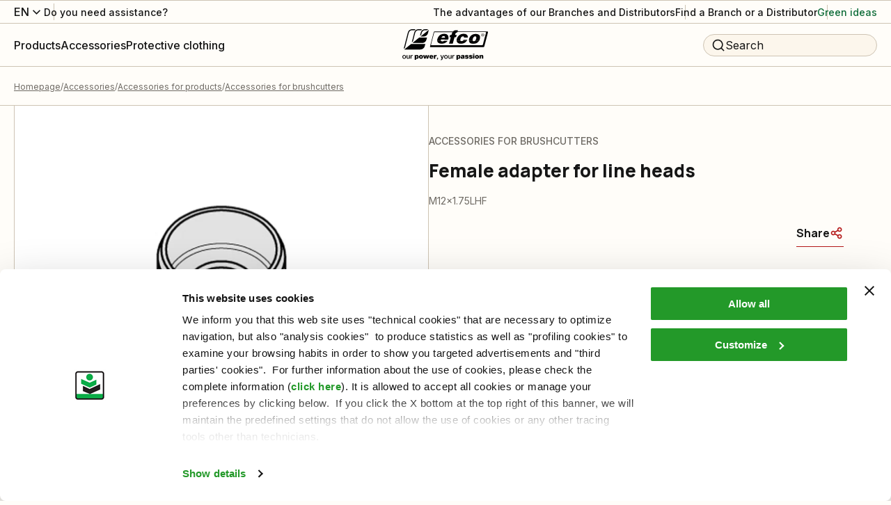

--- FILE ---
content_type: text/html; charset=utf-8
request_url: https://www.myefco.com/int/p/female-adapter-for-line-heads-20749/
body_size: 92834
content:
<!DOCTYPE html><html lang="it"><head><meta charSet="utf-8"/><meta name="viewport" content="width=device-width"/><title>Female adapter for line heads: Accessories for products - Efco</title><meta name="robots" content="index,follow"/><meta name="description" content="Buy Female adapter for line heads and other products of the category Accessories for products on the official website Efco!"/><meta property="og:title" content="Female adapter for line heads: Accessories for products - Efco"/><meta property="og:description" content="Buy Female adapter for line heads and other products of the category Accessories for products on the official website Efco!"/><meta property="og:url" content="https://www.myefco.com/int/p/female-adapter-for-line-heads-20749/"/><meta property="og:type" content="website"/><meta property="og:image" content="https://www.myefco.com/media/filer_public/56/db/56db4d0d-e723-464a-a808-1c5b16faa11d/inserto-adattatore-per-testine-femmina.jpg"/><meta property="og:locale" content="en_US"/><meta property="og:site_name" content="Efco"/><link rel="canonical" href="https://www.myefco.com/int/p/female-adapter-for-line-heads-20749/"/><script type="application/ld+json">{"@context":"https://schema.org","@type":"BreadcrumbList","itemListElement":[{"@type":"ListItem","position":1,"item":{"@id":"/","name":"Homepage"}},{"@type":"ListItem","position":2,"item":{"@id":"/c/accessories/","name":"Accessories"}},{"@type":"ListItem","position":3,"item":{"@id":"/c/accessories/accessories-for-products/","name":"Accessories for products"}},{"@type":"ListItem","position":4,"item":{"@id":"/c/accessories/accessories-for-products/accessories-for-brushcutters/","name":"Accessories for brushcutters"}}]}</script><link rel="preload" as="image" imageSrcSet="/_next/image/?url=https%3A%2F%2Fwww.efco.it%2Fmedia%2Ffiler_public%2F56%2Fdb%2F56db4d0d-e723-464a-a808-1c5b16faa11d%2Finserto-adattatore-per-testine-femmina.jpg&amp;w=1920&amp;q=75 1x, /_next/image/?url=https%3A%2F%2Fwww.efco.it%2Fmedia%2Ffiler_public%2F56%2Fdb%2F56db4d0d-e723-464a-a808-1c5b16faa11d%2Finserto-adattatore-per-testine-femmina.jpg&amp;w=3840&amp;q=75 2x" fetchpriority="high"/><link rel="preload" as="image" imageSrcSet="/_next/image/?url=https%3A%2F%2Fwww.efco.it%2Fmedia%2Ffiler_public%2F56%2Fdb%2F56db4d0d-e723-464a-a808-1c5b16faa11d%2Finserto-adattatore-per-testine-femmina.jpg&amp;w=828&amp;q=75 1x, /_next/image/?url=https%3A%2F%2Fwww.efco.it%2Fmedia%2Ffiler_public%2F56%2Fdb%2F56db4d0d-e723-464a-a808-1c5b16faa11d%2Finserto-adattatore-per-testine-femmina.jpg&amp;w=1920&amp;q=75 2x" fetchpriority="high"/><script type="application/ld+json">{"@context":"https://schema.org","@type":"Product","description":"Buy Female adapter for line heads and other products of the category Accessories for products on the official website Efco!","sku":"SKU_EFEN0020749","mpn":"63120053","image":["/media/filer_public/56/db/56db4d0d-e723-464a-a808-1c5b16faa11d/inserto-adattatore-per-testine-femmina.jpg"],"offers":[{"price":0,"priceCurrency":"EUR","itemCondition":"https://schema.org/NewCondition","availability":"https://schema.org/OutOfStock","url":"https://www.efco.it/p/female-adapter-for-line-heads-20749/","@type":"Offer","seller":{"@type":"Organization","name":"Efco"}}],"name":"Female adapter for line heads Accessories for brushcutters Efco"}</script><script type="application/ld+json">{"@context":"https://schema.org","@type":"WebSite","url":"https://www.efco.it","potentialAction":[{"@type":"SearchAction","target":"https://www.efco.it?q={search_term_string}","query-input":"required name=search_term_string"}]}</script><meta name="next-head-count" content="18"/><link rel="shortcut icon" href="/efco/favicon.ico"/><script async="" type="text/javascript">
  ;window.NREUM||(NREUM={});NREUM.init={distributed_tracing:{enabled:true},privacy:{cookies_enabled:true},ajax:{deny_list:["bam.nr-data.net"]}};
  window.NREUM||(NREUM={}),__nr_require=function(t,e,n){function r(n){if(!e[n]){var o=e[n]={exports:{}};t[n][0].call(o.exports,function(e){var o=t[n][1][e];return r(o||e)},o,o.exports)}return e[n].exports}if("function"==typeof __nr_require)return __nr_require;for(var o=0;o<n.length;o++)r(n[o]);return r}({1:[function(t,e,n){function r(t){try{s.console&&console.log(t)}catch(e){}}var o,i=t("ee"),a=t(32),s={};try{o=localStorage.getItem("__nr_flags").split(","),console&&"function"==typeof console.log&&(s.console=!0,o.indexOf("dev")!==-1&&(s.dev=!0),o.indexOf("nr_dev")!==-1&&(s.nrDev=!0))}catch(c){}s.nrDev&&i.on("internal-error",function(t){r(t.stack)}),s.dev&&i.on("fn-err",function(t,e,n){r(n.stack)}),s.dev&&(r("NR AGENT IN DEVELOPMENT MODE"),r("flags: "+a(s,function(t,e){return t}).join(", ")))},{}],2:[function(t,e,n){function r(t,e,n,r,s){try{l?l-=1:o(s||new UncaughtException(t,e,n),!0)}catch(f){try{i("ierr",[f,c.now(),!0])}catch(d){}}return"function"==typeof u&&u.apply(this,a(arguments))}function UncaughtException(t,e,n){this.message=t||"Uncaught error with no additional information",this.sourceURL=e,this.line=n}function o(t,e){var n=e?null:c.now();i("err",[t,n])}var i=t("handle"),a=t(33),s=t("ee"),c=t("loader"),f=t("gos"),u=window.onerror,d=!1,p="nr@seenError";if(!c.disabled){var l=0;c.features.err=!0,t(1),window.onerror=r;try{throw new Error}catch(h){"stack"in h&&(t(14),t(13),"addEventListener"in window&&t(7),c.xhrWrappable&&t(15),d=!0)}s.on("fn-start",function(t,e,n){d&&(l+=1)}),s.on("fn-err",function(t,e,n){d&&!n[p]&&(f(n,p,function(){return!0}),this.thrown=!0,o(n))}),s.on("fn-end",function(){d&&!this.thrown&&l>0&&(l-=1)}),s.on("internal-error",function(t){i("ierr",[t,c.now(),!0])})}},{}],3:[function(t,e,n){var r=t("loader");r.disabled||(r.features.ins=!0)},{}],4:[function(t,e,n){function r(){U++,L=g.hash,this[u]=y.now()}function o(){U--,g.hash!==L&&i(0,!0);var t=y.now();this[h]=~~this[h]+t-this[u],this[d]=t}function i(t,e){E.emit("newURL",[""+g,e])}function a(t,e){t.on(e,function(){this[e]=y.now()})}var s="-start",c="-end",f="-body",u="fn"+s,d="fn"+c,p="cb"+s,l="cb"+c,h="jsTime",m="fetch",v="addEventListener",w=window,g=w.location,y=t("loader");if(w[v]&&y.xhrWrappable&&!y.disabled){var x=t(11),b=t(12),E=t(9),R=t(7),O=t(14),T=t(8),P=t(15),S=t(10),M=t("ee"),N=M.get("tracer"),C=t(23);t(17),y.features.spa=!0;var L,U=0;M.on(u,r),b.on(p,r),S.on(p,r),M.on(d,o),b.on(l,o),S.on(l,o),M.buffer([u,d,"xhr-resolved"]),R.buffer([u]),O.buffer(["setTimeout"+c,"clearTimeout"+s,u]),P.buffer([u,"new-xhr","send-xhr"+s]),T.buffer([m+s,m+"-done",m+f+s,m+f+c]),E.buffer(["newURL"]),x.buffer([u]),b.buffer(["propagate",p,l,"executor-err","resolve"+s]),N.buffer([u,"no-"+u]),S.buffer(["new-jsonp","cb-start","jsonp-error","jsonp-end"]),a(T,m+s),a(T,m+"-done"),a(S,"new-jsonp"),a(S,"jsonp-end"),a(S,"cb-start"),E.on("pushState-end",i),E.on("replaceState-end",i),w[v]("hashchange",i,C(!0)),w[v]("load",i,C(!0)),w[v]("popstate",function(){i(0,U>1)},C(!0))}},{}],5:[function(t,e,n){function r(){var t=new PerformanceObserver(function(t,e){var n=t.getEntries();s(v,[n])});try{t.observe({entryTypes:["resource"]})}catch(e){}}function o(t){if(s(v,[window.performance.getEntriesByType(w)]),window.performance["c"+p])try{window.performance[h](m,o,!1)}catch(t){}else try{window.performance[h]("webkit"+m,o,!1)}catch(t){}}function i(t){}if(window.performance&&window.performance.timing&&window.performance.getEntriesByType){var a=t("ee"),s=t("handle"),c=t(14),f=t(13),u=t(6),d=t(23),p="learResourceTimings",l="addEventListener",h="removeEventListener",m="resourcetimingbufferfull",v="bstResource",w="resource",g="-start",y="-end",x="fn"+g,b="fn"+y,E="bstTimer",R="pushState",O=t("loader");if(!O.disabled){O.features.stn=!0,t(9),"addEventListener"in window&&t(7);var T=NREUM.o.EV;a.on(x,function(t,e){var n=t[0];n instanceof T&&(this.bstStart=O.now())}),a.on(b,function(t,e){var n=t[0];n instanceof T&&s("bst",[n,e,this.bstStart,O.now()])}),c.on(x,function(t,e,n){this.bstStart=O.now(),this.bstType=n}),c.on(b,function(t,e){s(E,[e,this.bstStart,O.now(),this.bstType])}),f.on(x,function(){this.bstStart=O.now()}),f.on(b,function(t,e){s(E,[e,this.bstStart,O.now(),"requestAnimationFrame"])}),a.on(R+g,function(t){this.time=O.now(),this.startPath=location.pathname+location.hash}),a.on(R+y,function(t){s("bstHist",[location.pathname+location.hash,this.startPath,this.time])}),u()?(s(v,[window.performance.getEntriesByType("resource")]),r()):l in window.performance&&(window.performance["c"+p]?window.performance[l](m,o,d(!1)):window.performance[l]("webkit"+m,o,d(!1))),document[l]("scroll",i,d(!1)),document[l]("keypress",i,d(!1)),document[l]("click",i,d(!1))}}},{}],6:[function(t,e,n){e.exports=function(){return"PerformanceObserver"in window&&"function"==typeof window.PerformanceObserver}},{}],7:[function(t,e,n){function r(t){for(var e=t;e&&!e.hasOwnProperty(u);)e=Object.getPrototypeOf(e);e&&o(e)}function o(t){s.inPlace(t,[u,d],"-",i)}function i(t,e){return t[1]}var a=t("ee").get("events"),s=t("wrap-function")(a,!0),c=t("gos"),f=XMLHttpRequest,u="addEventListener",d="removeEventListener";e.exports=a,"getPrototypeOf"in Object?(r(document),r(window),r(f.prototype)):f.prototype.hasOwnProperty(u)&&(o(window),o(f.prototype)),a.on(u+"-start",function(t,e){var n=t[1];if(null!==n&&("function"==typeof n||"object"==typeof n)){var r=c(n,"nr@wrapped",function(){function t(){if("function"==typeof n.handleEvent)return n.handleEvent.apply(n,arguments)}var e={object:t,"function":n}[typeof n];return e?s(e,"fn-",null,e.name||"anonymous"):n});this.wrapped=t[1]=r}}),a.on(d+"-start",function(t){t[1]=this.wrapped||t[1]})},{}],8:[function(t,e,n){function r(t,e,n){var r=t[e];"function"==typeof r&&(t[e]=function(){var t=i(arguments),e={};o.emit(n+"before-start",[t],e);var a;e[m]&&e[m].dt&&(a=e[m].dt);var s=r.apply(this,t);return o.emit(n+"start",[t,a],s),s.then(function(t){return o.emit(n+"end",[null,t],s),t},function(t){throw o.emit(n+"end",[t],s),t})})}var o=t("ee").get("fetch"),i=t(33),a=t(32);e.exports=o;var s=window,c="fetch-",f=c+"body-",u=["arrayBuffer","blob","json","text","formData"],d=s.Request,p=s.Response,l=s.fetch,h="prototype",m="nr@context";d&&p&&l&&(a(u,function(t,e){r(d[h],e,f),r(p[h],e,f)}),r(s,"fetch",c),o.on(c+"end",function(t,e){var n=this;if(e){var r=e.headers.get("content-length");null!==r&&(n.rxSize=r),o.emit(c+"done",[null,e],n)}else o.emit(c+"done",[t],n)}))},{}],9:[function(t,e,n){var r=t("ee").get("history"),o=t("wrap-function")(r);e.exports=r;var i=window.history&&window.history.constructor&&window.history.constructor.prototype,a=window.history;i&&i.pushState&&i.replaceState&&(a=i),o.inPlace(a,["pushState","replaceState"],"-")},{}],10:[function(t,e,n){function r(t){function e(){f.emit("jsonp-end",[],l),t.removeEventListener("load",e,c(!1)),t.removeEventListener("error",n,c(!1))}function n(){f.emit("jsonp-error",[],l),f.emit("jsonp-end",[],l),t.removeEventListener("load",e,c(!1)),t.removeEventListener("error",n,c(!1))}var r=t&&"string"==typeof t.nodeName&&"script"===t.nodeName.toLowerCase();if(r){var o="function"==typeof t.addEventListener;if(o){var a=i(t.src);if(a){var d=s(a),p="function"==typeof d.parent[d.key];if(p){var l={};u.inPlace(d.parent,[d.key],"cb-",l),t.addEventListener("load",e,c(!1)),t.addEventListener("error",n,c(!1)),f.emit("new-jsonp",[t.src],l)}}}}}function o(){return"addEventListener"in window}function i(t){var e=t.match(d);return e?e[1]:null}function a(t,e){var n=t.match(l),r=n[1],o=n[3];return o?a(o,e[r]):e[r]}function s(t){var e=t.match(p);return e&&e.length>=3?{key:e[2],parent:a(e[1],window)}:{key:t,parent:window}}var c=t(23),f=t("ee").get("jsonp"),u=t("wrap-function")(f);if(e.exports=f,o()){var d=/[?&](?:callback|cb)=([^&#]+)/,p=/(.*)\.([^.]+)/,l=/^(\w+)(\.|$)(.*)$/,h=["appendChild","insertBefore","replaceChild"];Node&&Node.prototype&&Node.prototype.appendChild?u.inPlace(Node.prototype,h,"dom-"):(u.inPlace(HTMLElement.prototype,h,"dom-"),u.inPlace(HTMLHeadElement.prototype,h,"dom-"),u.inPlace(HTMLBodyElement.prototype,h,"dom-")),f.on("dom-start",function(t){r(t[0])})}},{}],11:[function(t,e,n){var r=t("ee").get("mutation"),o=t("wrap-function")(r),i=NREUM.o.MO;e.exports=r,i&&(window.MutationObserver=function(t){return this instanceof i?new i(o(t,"fn-")):i.apply(this,arguments)},MutationObserver.prototype=i.prototype)},{}],12:[function(t,e,n){function r(t){var e=i.context(),n=s(t,"executor-",e,null,!1),r=new f(n);return i.context(r).getCtx=function(){return e},r}var o=t("wrap-function"),i=t("ee").get("promise"),a=t("ee").getOrSetContext,s=o(i),c=t(32),f=NREUM.o.PR;e.exports=i,f&&(window.Promise=r,["all","race"].forEach(function(t){var e=f[t];f[t]=function(n){function r(t){return function(){i.emit("propagate",[null,!o],a,!1,!1),o=o||!t}}var o=!1;c(n,function(e,n){Promise.resolve(n).then(r("all"===t),r(!1))});var a=e.apply(f,arguments),s=f.resolve(a);return s}}),["resolve","reject"].forEach(function(t){var e=f[t];f[t]=function(t){var n=e.apply(f,arguments);return t!==n&&i.emit("propagate",[t,!0],n,!1,!1),n}}),f.prototype["catch"]=function(t){return this.then(null,t)},f.prototype=Object.create(f.prototype,{constructor:{value:r}}),c(Object.getOwnPropertyNames(f),function(t,e){try{r[e]=f[e]}catch(n){}}),o.wrapInPlace(f.prototype,"then",function(t){return function(){var e=this,n=o.argsToArray.apply(this,arguments),r=a(e);r.promise=e,n[0]=s(n[0],"cb-",r,null,!1),n[1]=s(n[1],"cb-",r,null,!1);var c=t.apply(this,n);return r.nextPromise=c,i.emit("propagate",[e,!0],c,!1,!1),c}}),i.on("executor-start",function(t){t[0]=s(t[0],"resolve-",this,null,!1),t[1]=s(t[1],"resolve-",this,null,!1)}),i.on("executor-err",function(t,e,n){t[1](n)}),i.on("cb-end",function(t,e,n){i.emit("propagate",[n,!0],this.nextPromise,!1,!1)}),i.on("propagate",function(t,e,n){this.getCtx&&!e||(this.getCtx=function(){if(t instanceof Promise)var e=i.context(t);return e&&e.getCtx?e.getCtx():this})}),r.toString=function(){return""+f})},{}],13:[function(t,e,n){var r=t("ee").get("raf"),o=t("wrap-function")(r),i="equestAnimationFrame";e.exports=r,o.inPlace(window,["r"+i,"mozR"+i,"webkitR"+i,"msR"+i],"raf-"),r.on("raf-start",function(t){t[0]=o(t[0],"fn-")})},{}],14:[function(t,e,n){function r(t,e,n){t[0]=a(t[0],"fn-",null,n)}function o(t,e,n){this.method=n,this.timerDuration=isNaN(t[1])?0:+t[1],t[0]=a(t[0],"fn-",this,n)}var i=t("ee").get("timer"),a=t("wrap-function")(i),s="setTimeout",c="setInterval",f="clearTimeout",u="-start",d="-";e.exports=i,a.inPlace(window,[s,"setImmediate"],s+d),a.inPlace(window,[c],c+d),a.inPlace(window,[f,"clearImmediate"],f+d),i.on(c+u,r),i.on(s+u,o)},{}],15:[function(t,e,n){function r(t,e){d.inPlace(e,["onreadystatechange"],"fn-",s)}function o(){var t=this,e=u.context(t);t.readyState>3&&!e.resolved&&(e.resolved=!0,u.emit("xhr-resolved",[],t)),d.inPlace(t,y,"fn-",s)}function i(t){x.push(t),m&&(E?E.then(a):w?w(a):(R=-R,O.data=R))}function a(){for(var t=0;t<x.length;t++)r([],x[t]);x.length&&(x=[])}function s(t,e){return e}function c(t,e){for(var n in t)e[n]=t[n];return e}t(7);var f=t("ee"),u=f.get("xhr"),d=t("wrap-function")(u),p=t(23),l=NREUM.o,h=l.XHR,m=l.MO,v=l.PR,w=l.SI,g="readystatechange",y=["onload","onerror","onabort","onloadstart","onloadend","onprogress","ontimeout"],x=[];e.exports=u;var b=window.XMLHttpRequest=function(t){var e=new h(t);try{u.emit("new-xhr",[e],e),e.addEventListener(g,o,p(!1))}catch(n){try{u.emit("internal-error",[n])}catch(r){}}return e};if(c(h,b),b.prototype=h.prototype,d.inPlace(b.prototype,["open","send"],"-xhr-",s),u.on("send-xhr-start",function(t,e){r(t,e),i(e)}),u.on("open-xhr-start",r),m){var E=v&&v.resolve();if(!w&&!v){var R=1,O=document.createTextNode(R);new m(a).observe(O,{characterData:!0})}}else f.on("fn-end",function(t){t[0]&&t[0].type===g||a()})},{}],16:[function(t,e,n){function r(t){if(!s(t))return null;var e=window.NREUM;if(!e.loader_config)return null;var n=(e.loader_config.accountID||"").toString()||null,r=(e.loader_config.agentID||"").toString()||null,f=(e.loader_config.trustKey||"").toString()||null;if(!n||!r)return null;var h=l.generateSpanId(),m=l.generateTraceId(),v=Date.now(),w={spanId:h,traceId:m,timestamp:v};return(t.sameOrigin||c(t)&&p())&&(w.traceContextParentHeader=o(h,m),w.traceContextStateHeader=i(h,v,n,r,f)),(t.sameOrigin&&!u()||!t.sameOrigin&&c(t)&&d())&&(w.newrelicHeader=a(h,m,v,n,r,f)),w}function o(t,e){return"00-"+e+"-"+t+"-01"}function i(t,e,n,r,o){var i=0,a="",s=1,c="",f="";return o+"@nr="+i+"-"+s+"-"+n+"-"+r+"-"+t+"-"+a+"-"+c+"-"+f+"-"+e}function a(t,e,n,r,o,i){var a="btoa"in window&&"function"==typeof window.btoa;if(!a)return null;var s={v:[0,1],d:{ty:"Browser",ac:r,ap:o,id:t,tr:e,ti:n}};return i&&r!==i&&(s.d.tk=i),btoa(JSON.stringify(s))}function s(t){return f()&&c(t)}function c(t){var e=!1,n={};if("init"in NREUM&&"distributed_tracing"in NREUM.init&&(n=NREUM.init.distributed_tracing),t.sameOrigin)e=!0;else if(n.allowed_origins instanceof Array)for(var r=0;r<n.allowed_origins.length;r++){var o=h(n.allowed_origins[r]);if(t.hostname===o.hostname&&t.protocol===o.protocol&&t.port===o.port){e=!0;break}}return e}function f(){return"init"in NREUM&&"distributed_tracing"in NREUM.init&&!!NREUM.init.distributed_tracing.enabled}function u(){return"init"in NREUM&&"distributed_tracing"in NREUM.init&&!!NREUM.init.distributed_tracing.exclude_newrelic_header}function d(){return"init"in NREUM&&"distributed_tracing"in NREUM.init&&NREUM.init.distributed_tracing.cors_use_newrelic_header!==!1}function p(){return"init"in NREUM&&"distributed_tracing"in NREUM.init&&!!NREUM.init.distributed_tracing.cors_use_tracecontext_headers}var l=t(29),h=t(18);e.exports={generateTracePayload:r,shouldGenerateTrace:s}},{}],17:[function(t,e,n){function r(t){var e=this.params,n=this.metrics;if(!this.ended){this.ended=!0;for(var r=0;r<p;r++)t.removeEventListener(d[r],this.listener,!1);e.aborted||(n.duration=a.now()-this.startTime,this.loadCaptureCalled||4!==t.readyState?null==e.status&&(e.status=0):i(this,t),n.cbTime=this.cbTime,s("xhr",[e,n,this.startTime,this.endTime,"xhr"],this))}}function o(t,e){var n=c(e),r=t.params;r.hostname=n.hostname,r.port=n.port,r.protocol=n.protocol,r.host=n.hostname+":"+n.port,r.pathname=n.pathname,t.parsedOrigin=n,t.sameOrigin=n.sameOrigin}function i(t,e){t.params.status=e.status;var n=v(e,t.lastSize);if(n&&(t.metrics.rxSize=n),t.sameOrigin){var r=e.getResponseHeader("X-NewRelic-App-Data");r&&(t.params.cat=r.split(", ").pop())}t.loadCaptureCalled=!0}var a=t("loader");if(a.xhrWrappable&&!a.disabled){var s=t("handle"),c=t(18),f=t(16).generateTracePayload,u=t("ee"),d=["load","error","abort","timeout"],p=d.length,l=t("id"),h=t(24),m=t(22),v=t(19),w=t(23),g=NREUM.o.REQ,y=window.XMLHttpRequest;a.features.xhr=!0,t(15),t(8),u.on("new-xhr",function(t){var e=this;e.totalCbs=0,e.called=0,e.cbTime=0,e.end=r,e.ended=!1,e.xhrGuids={},e.lastSize=null,e.loadCaptureCalled=!1,e.params=this.params||{},e.metrics=this.metrics||{},t.addEventListener("load",function(n){i(e,t)},w(!1)),h&&(h>34||h<10)||t.addEventListener("progress",function(t){e.lastSize=t.loaded},w(!1))}),u.on("open-xhr-start",function(t){this.params={method:t[0]},o(this,t[1]),this.metrics={}}),u.on("open-xhr-end",function(t,e){"loader_config"in NREUM&&"xpid"in NREUM.loader_config&&this.sameOrigin&&e.setRequestHeader("X-NewRelic-ID",NREUM.loader_config.xpid);var n=f(this.parsedOrigin);if(n){var r=!1;n.newrelicHeader&&(e.setRequestHeader("newrelic",n.newrelicHeader),r=!0),n.traceContextParentHeader&&(e.setRequestHeader("traceparent",n.traceContextParentHeader),n.traceContextStateHeader&&e.setRequestHeader("tracestate",n.traceContextStateHeader),r=!0),r&&(this.dt=n)}}),u.on("send-xhr-start",function(t,e){var n=this.metrics,r=t[0],o=this;if(n&&r){var i=m(r);i&&(n.txSize=i)}this.startTime=a.now(),this.listener=function(t){try{"abort"!==t.type||o.loadCaptureCalled||(o.params.aborted=!0),("load"!==t.type||o.called===o.totalCbs&&(o.onloadCalled||"function"!=typeof e.onload))&&o.end(e)}catch(n){try{u.emit("internal-error",[n])}catch(r){}}};for(var s=0;s<p;s++)e.addEventListener(d[s],this.listener,w(!1))}),u.on("xhr-cb-time",function(t,e,n){this.cbTime+=t,e?this.onloadCalled=!0:this.called+=1,this.called!==this.totalCbs||!this.onloadCalled&&"function"==typeof n.onload||this.end(n)}),u.on("xhr-load-added",function(t,e){var n=""+l(t)+!!e;this.xhrGuids&&!this.xhrGuids[n]&&(this.xhrGuids[n]=!0,this.totalCbs+=1)}),u.on("xhr-load-removed",function(t,e){var n=""+l(t)+!!e;this.xhrGuids&&this.xhrGuids[n]&&(delete this.xhrGuids[n],this.totalCbs-=1)}),u.on("xhr-resolved",function(){this.endTime=a.now()}),u.on("addEventListener-end",function(t,e){e instanceof y&&"load"===t[0]&&u.emit("xhr-load-added",[t[1],t[2]],e)}),u.on("removeEventListener-end",function(t,e){e instanceof y&&"load"===t[0]&&u.emit("xhr-load-removed",[t[1],t[2]],e)}),u.on("fn-start",function(t,e,n){e instanceof y&&("onload"===n&&(this.onload=!0),("load"===(t[0]&&t[0].type)||this.onload)&&(this.xhrCbStart=a.now()))}),u.on("fn-end",function(t,e){this.xhrCbStart&&u.emit("xhr-cb-time",[a.now()-this.xhrCbStart,this.onload,e],e)}),u.on("fetch-before-start",function(t){function e(t,e){var n=!1;return e.newrelicHeader&&(t.set("newrelic",e.newrelicHeader),n=!0),e.traceContextParentHeader&&(t.set("traceparent",e.traceContextParentHeader),e.traceContextStateHeader&&t.set("tracestate",e.traceContextStateHeader),n=!0),n}var n,r=t[1]||{};"string"==typeof t[0]?n=t[0]:t[0]&&t[0].url?n=t[0].url:window.URL&&t[0]&&t[0]instanceof URL&&(n=t[0].href),n&&(this.parsedOrigin=c(n),this.sameOrigin=this.parsedOrigin.sameOrigin);var o=f(this.parsedOrigin);if(o&&(o.newrelicHeader||o.traceContextParentHeader))if("string"==typeof t[0]||window.URL&&t[0]&&t[0]instanceof URL){var i={};for(var a in r)i[a]=r[a];i.headers=new Headers(r.headers||{}),e(i.headers,o)&&(this.dt=o),t.length>1?t[1]=i:t.push(i)}else t[0]&&t[0].headers&&e(t[0].headers,o)&&(this.dt=o)}),u.on("fetch-start",function(t,e){this.params={},this.metrics={},this.startTime=a.now(),this.dt=e,t.length>=1&&(this.target=t[0]),t.length>=2&&(this.opts=t[1]);var n,r=this.opts||{},i=this.target;"string"==typeof i?n=i:"object"==typeof i&&i instanceof g?n=i.url:window.URL&&"object"==typeof i&&i instanceof URL&&(n=i.href),o(this,n);var s=(""+(i&&i instanceof g&&i.method||r.method||"GET")).toUpperCase();this.params.method=s,this.txSize=m(r.body)||0}),u.on("fetch-done",function(t,e){this.endTime=a.now(),this.params||(this.params={}),this.params.status=e?e.status:0;var n;"string"==typeof this.rxSize&&this.rxSize.length>0&&(n=+this.rxSize);var r={txSize:this.txSize,rxSize:n,duration:a.now()-this.startTime};s("xhr",[this.params,r,this.startTime,this.endTime,"fetch"],this)})}},{}],18:[function(t,e,n){var r={};e.exports=function(t){if(t in r)return r[t];var e=document.createElement("a"),n=window.location,o={};e.href=t,o.port=e.port;var i=e.href.split("://");!o.port&&i[1]&&(o.port=i[1].split("/")[0].split("@").pop().split(":")[1]),o.port&&"0"!==o.port||(o.port="https"===i[0]?"443":"80"),o.hostname=e.hostname||n.hostname,o.pathname=e.pathname,o.protocol=i[0],"/"!==o.pathname.charAt(0)&&(o.pathname="/"+o.pathname);var a=!e.protocol||":"===e.protocol||e.protocol===n.protocol,s=e.hostname===document.domain&&e.port===n.port;return o.sameOrigin=a&&(!e.hostname||s),"/"===o.pathname&&(r[t]=o),o}},{}],19:[function(t,e,n){function r(t,e){var n=t.responseType;return"json"===n&&null!==e?e:"arraybuffer"===n||"blob"===n||"json"===n?o(t.response):"text"===n||""===n||void 0===n?o(t.responseText):void 0}var o=t(22);e.exports=r},{}],20:[function(t,e,n){function r(){}function o(t,e,n,r){return function(){return u.recordSupportability("API/"+e+"/called"),i(t+e,[f.now()].concat(s(arguments)),n?null:this,r),n?void 0:this}}var i=t("handle"),a=t(32),s=t(33),c=t("ee").get("tracer"),f=t("loader"),u=t(25),d=NREUM;"undefined"==typeof window.newrelic&&(newrelic=d);var p=["setPageViewName","setCustomAttribute","setErrorHandler","finished","addToTrace","inlineHit","addRelease"],l="api-",h=l+"ixn-";a(p,function(t,e){d[e]=o(l,e,!0,"api")}),d.addPageAction=o(l,"addPageAction",!0),d.setCurrentRouteName=o(l,"routeName",!0),e.exports=newrelic,d.interaction=function(){return(new r).get()};var m=r.prototype={createTracer:function(t,e){var n={},r=this,o="function"==typeof e;return i(h+"tracer",[f.now(),t,n],r),function(){if(c.emit((o?"":"no-")+"fn-start",[f.now(),r,o],n),o)try{return e.apply(this,arguments)}catch(t){throw c.emit("fn-err",[arguments,this,t],n),t}finally{c.emit("fn-end",[f.now()],n)}}}};a("actionText,setName,setAttribute,save,ignore,onEnd,getContext,end,get".split(","),function(t,e){m[e]=o(h,e)}),newrelic.noticeError=function(t,e){"string"==typeof t&&(t=new Error(t)),u.recordSupportability("API/noticeError/called"),i("err",[t,f.now(),!1,e])}},{}],21:[function(t,e,n){function r(t){if(NREUM.init){for(var e=NREUM.init,n=t.split("."),r=0;r<n.length-1;r++)if(e=e[n[r]],"object"!=typeof e)return;return e=e[n[n.length-1]]}}e.exports={getConfiguration:r}},{}],22:[function(t,e,n){e.exports=function(t){if("string"==typeof t&&t.length)return t.length;if("object"==typeof t){if("undefined"!=typeof ArrayBuffer&&t instanceof ArrayBuffer&&t.byteLength)return t.byteLength;if("undefined"!=typeof Blob&&t instanceof Blob&&t.size)return t.size;if(!("undefined"!=typeof FormData&&t instanceof FormData))try{return JSON.stringify(t).length}catch(e){return}}}},{}],23:[function(t,e,n){var r=!1;try{var o=Object.defineProperty({},"passive",{get:function(){r=!0}});window.addEventListener("testPassive",null,o),window.removeEventListener("testPassive",null,o)}catch(i){}e.exports=function(t){return r?{passive:!0,capture:!!t}:!!t}},{}],24:[function(t,e,n){var r=0,o=navigator.userAgent.match(/Firefox[\/\s](\d+\.\d+)/);o&&(r=+o[1]),e.exports=r},{}],25:[function(t,e,n){function r(t,e){var n=[a,t,{name:t},e];return i("storeMetric",n,null,"api"),n}function o(t,e){var n=[s,t,{name:t},e];return i("storeEventMetrics",n,null,"api"),n}var i=t("handle"),a="sm",s="cm";e.exports={constants:{SUPPORTABILITY_METRIC:a,CUSTOM_METRIC:s},recordSupportability:r,recordCustom:o}},{}],26:[function(t,e,n){function r(){return s.exists&&performance.now?Math.round(performance.now()):(i=Math.max((new Date).getTime(),i))-a}function o(){return i}var i=(new Date).getTime(),a=i,s=t(34);e.exports=r,e.exports.offset=a,e.exports.getLastTimestamp=o},{}],27:[function(t,e,n){function r(t){return!(!t||!t.protocol||"file:"===t.protocol)}e.exports=r},{}],28:[function(t,e,n){function r(t,e){var n=t.getEntries();n.forEach(function(t){"first-paint"===t.name?p("timing",["fp",Math.floor(t.startTime)]):"first-contentful-paint"===t.name&&p("timing",["fcp",Math.floor(t.startTime)])})}function o(t,e){var n=t.getEntries();if(n.length>0){var r=n[n.length-1];if(c&&c<r.startTime)return;p("lcp",[r])}}function i(t){t.getEntries().forEach(function(t){t.hadRecentInput||p("cls",[t])})}function a(t){if(t instanceof v&&!g){var e=Math.round(t.timeStamp),n={type:t.type};e<=l.now()?n.fid=l.now()-e:e>l.offset&&e<=Date.now()?(e-=l.offset,n.fid=l.now()-e):e=l.now(),g=!0,p("timing",["fi",e,n])}}function s(t){"hidden"===t&&(c=l.now(),p("pageHide",[c]))}if(!("init"in NREUM&&"page_view_timing"in NREUM.init&&"enabled"in NREUM.init.page_view_timing&&NREUM.init.page_view_timing.enabled===!1)){var c,f,u,d,p=t("handle"),l=t("loader"),h=t(31),m=t(23),v=NREUM.o.EV;if("PerformanceObserver"in window&&"function"==typeof window.PerformanceObserver){f=new PerformanceObserver(r);try{f.observe({entryTypes:["paint"]})}catch(w){}u=new PerformanceObserver(o);try{u.observe({entryTypes:["largest-contentful-paint"]})}catch(w){}d=new PerformanceObserver(i);try{d.observe({type:"layout-shift",buffered:!0})}catch(w){}}if("addEventListener"in document){var g=!1,y=["click","keydown","mousedown","pointerdown","touchstart"];y.forEach(function(t){document.addEventListener(t,a,m(!1))})}h(s)}},{}],29:[function(t,e,n){function r(){function t(){return e?15&e[n++]:16*Math.random()|0}var e=null,n=0,r=window.crypto||window.msCrypto;r&&r.getRandomValues&&(e=r.getRandomValues(new Uint8Array(31)));for(var o,i="xxxxxxxx-xxxx-4xxx-yxxx-xxxxxxxxxxxx",a="",s=0;s<i.length;s++)o=i[s],"x"===o?a+=t().toString(16):"y"===o?(o=3&t()|8,a+=o.toString(16)):a+=o;return a}function o(){return a(16)}function i(){return a(32)}function a(t){function e(){return n?15&n[r++]:16*Math.random()|0}var n=null,r=0,o=window.crypto||window.msCrypto;o&&o.getRandomValues&&Uint8Array&&(n=o.getRandomValues(new Uint8Array(31)));for(var i=[],a=0;a<t;a++)i.push(e().toString(16));return i.join("")}e.exports={generateUuid:r,generateSpanId:o,generateTraceId:i}},{}],30:[function(t,e,n){function r(t,e){if(!o)return!1;if(t!==o)return!1;if(!e)return!0;if(!i)return!1;for(var n=i.split("."),r=e.split("."),a=0;a<r.length;a++)if(r[a]!==n[a])return!1;return!0}var o=null,i=null,a=/Version\/(\S+)\s+Safari/;if(navigator.userAgent){var s=navigator.userAgent,c=s.match(a);c&&s.indexOf("Chrome")===-1&&s.indexOf("Chromium")===-1&&(o="Safari",i=c[1])}e.exports={agent:o,version:i,match:r}},{}],31:[function(t,e,n){function r(t){function e(){t(s&&document[s]?document[s]:document[i]?"hidden":"visible")}"addEventListener"in document&&a&&document.addEventListener(a,e,o(!1))}var o=t(23);e.exports=r;var i,a,s;"undefined"!=typeof document.hidden?(i="hidden",a="visibilitychange",s="visibilityState"):"undefined"!=typeof document.msHidden?(i="msHidden",a="msvisibilitychange"):"undefined"!=typeof document.webkitHidden&&(i="webkitHidden",a="webkitvisibilitychange",s="webkitVisibilityState")},{}],32:[function(t,e,n){function r(t,e){var n=[],r="",i=0;for(r in t)o.call(t,r)&&(n[i]=e(r,t[r]),i+=1);return n}var o=Object.prototype.hasOwnProperty;e.exports=r},{}],33:[function(t,e,n){function r(t,e,n){e||(e=0),"undefined"==typeof n&&(n=t?t.length:0);for(var r=-1,o=n-e||0,i=Array(o<0?0:o);++r<o;)i[r]=t[e+r];return i}e.exports=r},{}],34:[function(t,e,n){e.exports={exists:"undefined"!=typeof window.performance&&window.performance.timing&&"undefined"!=typeof window.performance.timing.navigationStart}},{}],ee:[function(t,e,n){function r(){}function o(t){function e(t){return t&&t instanceof r?t:t?f(t,c,a):a()}function n(n,r,o,i,a){if(a!==!1&&(a=!0),!l.aborted||i){t&&a&&t(n,r,o);for(var s=e(o),c=m(n),f=c.length,u=0;u<f;u++)c[u].apply(s,r);var p=d[y[n]];return p&&p.push([x,n,r,s]),s}}function i(t,e){g[t]=m(t).concat(e)}function h(t,e){var n=g[t];if(n)for(var r=0;r<n.length;r++)n[r]===e&&n.splice(r,1)}function m(t){return g[t]||[]}function v(t){return p[t]=p[t]||o(n)}function w(t,e){l.aborted||u(t,function(t,n){e=e||"feature",y[n]=e,e in d||(d[e]=[])})}var g={},y={},x={on:i,addEventListener:i,removeEventListener:h,emit:n,get:v,listeners:m,context:e,buffer:w,abort:s,aborted:!1};return x}function i(t){return f(t,c,a)}function a(){return new r}function s(){(d.api||d.feature)&&(l.aborted=!0,d=l.backlog={})}var c="nr@context",f=t("gos"),u=t(32),d={},p={},l=e.exports=o();e.exports.getOrSetContext=i,l.backlog=d},{}],gos:[function(t,e,n){function r(t,e,n){if(o.call(t,e))return t[e];var r=n();if(Object.defineProperty&&Object.keys)try{return Object.defineProperty(t,e,{value:r,writable:!0,enumerable:!1}),r}catch(i){}return t[e]=r,r}var o=Object.prototype.hasOwnProperty;e.exports=r},{}],handle:[function(t,e,n){function r(t,e,n,r){o.buffer([t],r),o.emit(t,e,n)}var o=t("ee").get("handle");e.exports=r,r.ee=o},{}],id:[function(t,e,n){function r(t){var e=typeof t;return!t||"object"!==e&&"function"!==e?-1:t===window?0:a(t,i,function(){return o++})}var o=1,i="nr@id",a=t("gos");e.exports=r},{}],loader:[function(t,e,n){function r(){if(!P++){var t=T.info=NREUM.info,e=v.getElementsByTagName("script")[0];if(setTimeout(f.abort,3e4),!(t&&t.licenseKey&&t.applicationID&&e))return f.abort();c(R,function(e,n){t[e]||(t[e]=n)});var n=a();s("mark",["onload",n+T.offset],null,"api"),s("timing",["load",n]);var r=v.createElement("script");0===t.agent.indexOf("http://")||0===t.agent.indexOf("https://")?r.src=t.agent:r.src=h+"://"+t.agent,e.parentNode.insertBefore(r,e)}}function o(){"complete"===v.readyState&&i()}function i(){s("mark",["domContent",a()+T.offset],null,"api")}var a=t(26),s=t("handle"),c=t(32),f=t("ee"),u=t(30),d=t(27),p=t(21),l=t(23),h=p.getConfiguration("ssl")===!1?"http":"https",m=window,v=m.document,w="addEventListener",g="attachEvent",y=m.XMLHttpRequest,x=y&&y.prototype,b=!d(m.location);NREUM.o={ST:setTimeout,SI:m.setImmediate,CT:clearTimeout,XHR:y,REQ:m.Request,EV:m.Event,PR:m.Promise,MO:m.MutationObserver};var E=""+location,R={beacon:"bam.nr-data.net",errorBeacon:"bam.nr-data.net",agent:"js-agent.newrelic.com/nr-spa-1212.min.js"},O=y&&x&&x[w]&&!/CriOS/.test(navigator.userAgent),T=e.exports={offset:a.getLastTimestamp(),now:a,origin:E,features:{},xhrWrappable:O,userAgent:u,disabled:b};if(!b){t(20),t(28),v[w]?(v[w]("DOMContentLoaded",i,l(!1)),m[w]("load",r,l(!1))):(v[g]("onreadystatechange",o),m[g]("onload",r)),s("mark",["firstbyte",a.getLastTimestamp()],null,"api");var P=0}},{}],"wrap-function":[function(t,e,n){function r(t,e){function n(e,n,r,c,f){function nrWrapper(){var i,a,u,p;try{a=this,i=d(arguments),u="function"==typeof r?r(i,a):r||{}}catch(l){o([l,"",[i,a,c],u],t)}s(n+"start",[i,a,c],u,f);try{return p=e.apply(a,i)}catch(h){throw s(n+"err",[i,a,h],u,f),h}finally{s(n+"end",[i,a,p],u,f)}}return a(e)?e:(n||(n=""),nrWrapper[p]=e,i(e,nrWrapper,t),nrWrapper)}function r(t,e,r,o,i){r||(r="");var s,c,f,u="-"===r.charAt(0);for(f=0;f<e.length;f++)c=e[f],s=t[c],a(s)||(t[c]=n(s,u?c+r:r,o,c,i))}function s(n,r,i,a){if(!h||e){var s=h;h=!0;try{t.emit(n,r,i,e,a)}catch(c){o([c,n,r,i],t)}h=s}}return t||(t=u),n.inPlace=r,n.flag=p,n}function o(t,e){e||(e=u);try{e.emit("internal-error",t)}catch(n){}}function i(t,e,n){if(Object.defineProperty&&Object.keys)try{var r=Object.keys(t);return r.forEach(function(n){Object.defineProperty(e,n,{get:function(){return t[n]},set:function(e){return t[n]=e,e}})}),e}catch(i){o([i],n)}for(var a in t)l.call(t,a)&&(e[a]=t[a]);return e}function a(t){return!(t&&t instanceof Function&&t.apply&&!t[p])}function s(t,e){var n=e(t);return n[p]=t,i(t,n,u),n}function c(t,e,n){var r=t[e];t[e]=s(r,n)}function f(){for(var t=arguments.length,e=new Array(t),n=0;n<t;++n)e[n]=arguments[n];return e}var u=t("ee"),d=t(33),p="nr@original",l=Object.prototype.hasOwnProperty,h=!1;e.exports=r,e.exports.wrapFunction=s,e.exports.wrapInPlace=c,e.exports.argsToArray=f},{}]},{},["loader",2,17,5,3,4]);
  ;NREUM.loader_config={accountID:"350338",trustKey:"350338",agentID:"594507796",licenseKey:"ff6d09b4fb",applicationID:"547892154"}
  ;NREUM.info={beacon:"bam.nr-data.net",errorBeacon:"bam.nr-data.net",licenseKey:"ff6d09b4fb",applicationID:"547892154",sa:1}
  </script><link rel="preload" href="/_next/static/media/4c9affa5bc8f420e-s.p.woff2" as="font" type="font/woff2" crossorigin="anonymous" data-next-font="size-adjust"/><link rel="preload" href="/_next/static/media/e4af272ccee01ff0-s.p.woff2" as="font" type="font/woff2" crossorigin="anonymous" data-next-font="size-adjust"/><link rel="preload" href="/_next/static/css/79e1d5f8007bdcfc.css" as="style" crossorigin="anonymous"/><link rel="stylesheet" href="/_next/static/css/79e1d5f8007bdcfc.css" crossorigin="anonymous" data-n-g=""/><link rel="preload" href="/_next/static/css/a5123f6abd45fbd7.css" as="style" crossorigin="anonymous"/><link rel="stylesheet" href="/_next/static/css/a5123f6abd45fbd7.css" crossorigin="anonymous" data-n-p=""/><noscript data-n-css=""></noscript><script defer="" crossorigin="anonymous" nomodule="" src="/_next/static/chunks/polyfills-78c92fac7aa8fdd8.js"></script><script src="/_next/static/chunks/webpack-95ea3a971192c6c4.js" defer="" crossorigin="anonymous"></script><script src="/_next/static/chunks/framework-1da82e14ea40de3a.js" defer="" crossorigin="anonymous"></script><script src="/_next/static/chunks/main-d116d25f74e23889.js" defer="" crossorigin="anonymous"></script><script src="/_next/static/chunks/pages/_app-4e409ca56de24a4f.js" defer="" crossorigin="anonymous"></script><script src="/_next/static/chunks/pages/p/%5Bslug%5D-08996754ed5b7710.js" defer="" crossorigin="anonymous"></script><script src="/_next/static/DijvY2m7MrGLthQRSeUiL/_buildManifest.js" defer="" crossorigin="anonymous"></script><script src="/_next/static/DijvY2m7MrGLthQRSeUiL/_ssgManifest.js" defer="" crossorigin="anonymous"></script><style id="__jsx-4229859112">html{--font-manrope:'__Manrope_aa98a2', '__Manrope_Fallback_aa98a2';--font-inter:'__Inter_8b3a0b', '__Inter_Fallback_8b3a0b'}</style></head><body class="efco-theme"><div id="__next"><div><button type="button" class="
    Button_root__qe4Gk 
    Button_root--primary__iQISF
    Button_root--md__QEBAm
    undefined
    
    
    
    
    
    
    Page_skipToMain__h_mw9"><span class="Button_label__82E4E ">Vai al contenuto</span></button><div class="Page_root__VxhLn  page  undefined"><header class="Header_root__7w0I5  "><div class="Header_top__2Fyik"><div class="WContainer_root__lrggZ wcontainer WContainer_root--md__6zB67 "><div class="Header_topLayout__uPPe0"><div class="Header_utils__Yy4Ts"><div class="undefined "><style data-emotion="css b62m3t-container">.css-b62m3t-container{position:relative;box-sizing:border-box;}</style><div class="react-select LangDropdown_select__Jf7AX undefined css-b62m3t-container"><style data-emotion="css 7pg0cj-a11yText">.css-7pg0cj-a11yText{z-index:9999;border:0;clip:rect(1px, 1px, 1px, 1px);height:1px;width:1px;position:absolute;overflow:hidden;padding:0;white-space:nowrap;}</style><span id="react-select-:R19ahn6:-live-region" class="css-7pg0cj-a11yText"></span><span aria-live="polite" aria-atomic="false" aria-relevant="additions text" role="log" class="css-7pg0cj-a11yText"></span><style data-emotion="css 13cymwt-control">.css-13cymwt-control{-webkit-align-items:center;-webkit-box-align:center;-ms-flex-align:center;align-items:center;cursor:default;display:-webkit-box;display:-webkit-flex;display:-ms-flexbox;display:flex;-webkit-box-flex-wrap:wrap;-webkit-flex-wrap:wrap;-ms-flex-wrap:wrap;flex-wrap:wrap;-webkit-box-pack:justify;-webkit-justify-content:space-between;justify-content:space-between;min-height:38px;outline:0!important;position:relative;-webkit-transition:all 100ms;transition:all 100ms;background-color:hsl(0, 0%, 100%);border-color:hsl(0, 0%, 80%);border-radius:4px;border-style:solid;border-width:1px;box-sizing:border-box;}.css-13cymwt-control:hover{border-color:hsl(0, 0%, 70%);}</style><div class="react-select__control css-13cymwt-control"><style data-emotion="css hlgwow">.css-hlgwow{-webkit-align-items:center;-webkit-box-align:center;-ms-flex-align:center;align-items:center;display:grid;-webkit-flex:1;-ms-flex:1;flex:1;-webkit-box-flex-wrap:wrap;-webkit-flex-wrap:wrap;-ms-flex-wrap:wrap;flex-wrap:wrap;-webkit-overflow-scrolling:touch;position:relative;overflow:hidden;padding:2px 8px;box-sizing:border-box;}</style><div class="react-select__value-container react-select__value-container--has-value css-hlgwow"><style data-emotion="css 1dimb5e-singleValue">.css-1dimb5e-singleValue{grid-area:1/1/2/3;max-width:100%;overflow:hidden;text-overflow:ellipsis;white-space:nowrap;color:hsl(0, 0%, 20%);margin-left:2px;margin-right:2px;box-sizing:border-box;}</style><div class="react-select__single-value css-1dimb5e-singleValue">EN</div><style data-emotion="css 1hac4vs-dummyInput">.css-1hac4vs-dummyInput{background:0;border:0;caret-color:transparent;font-size:inherit;grid-area:1/1/2/3;outline:0;padding:0;width:1px;color:transparent;left:-100px;opacity:0;position:relative;-webkit-transform:scale(.01);-moz-transform:scale(.01);-ms-transform:scale(.01);transform:scale(.01);}</style><input id="react-select-:R19ahn6:-input" tabindex="0" inputMode="none" aria-autocomplete="list" aria-expanded="false" aria-haspopup="true" role="combobox" aria-activedescendant="" aria-readonly="true" class="css-1hac4vs-dummyInput" value=""/></div><style data-emotion="css 1wy0on6">.css-1wy0on6{-webkit-align-items:center;-webkit-box-align:center;-ms-flex-align:center;align-items:center;-webkit-align-self:stretch;-ms-flex-item-align:stretch;align-self:stretch;display:-webkit-box;display:-webkit-flex;display:-ms-flexbox;display:flex;-webkit-flex-shrink:0;-ms-flex-negative:0;flex-shrink:0;box-sizing:border-box;}</style><div class="react-select__indicators css-1wy0on6"><style data-emotion="css 1u9des2-indicatorSeparator">.css-1u9des2-indicatorSeparator{-webkit-align-self:stretch;-ms-flex-item-align:stretch;align-self:stretch;width:1px;background-color:hsl(0, 0%, 80%);margin-bottom:8px;margin-top:8px;box-sizing:border-box;}</style><span class="react-select__indicator-separator css-1u9des2-indicatorSeparator"></span><div class="react-select__dropdown-indicator"><svg viewBox="0 0 24 24" xmlns="http://www.w3.org/2000/svg" class="icon icon--chevron-down" fill="none" stroke="none"><path d="M11.9999 13.1714L16.9497 8.22168L18.3639 9.63589L11.9999 15.9999L5.63599 9.63589L7.0502 8.22168L11.9999 13.1714Z" fill="currentColor"></path></svg></div></div></div></div></div><ul class="Header_utilsMenu__5PivR"><li><a class="
    HeaderMenuItem_root__Uq63G 
     
     
     
    HeaderMenuItem_root--sm__JUtd0 
    
  " href="https://www.myefco.com/contact-us/"><span>Do you need assistance?</span></a></li></ul></div><ul class="Header_topMenu__KIlZS"><li><a class="
    HeaderMenuItem_root__Uq63G 
     
     
     
    HeaderMenuItem_root--sm__JUtd0 
    
  " href="https://www.myefco.com/useful-information/the-advantages-of-our-branches-and-distributors/"><span>The advantages of our Branches and Distributors</span></a></li><li><a class="
    HeaderMenuItem_root__Uq63G 
     
     
     
    HeaderMenuItem_root--sm__JUtd0 
    
  " href="https://www.myefco.com/store-locator/"><span>Find a Branch or a Distributor</span></a></li><li><a class="
    HeaderMenuItem_root__Uq63G 
     
    HeaderMenuItem_root--green__p1AlP 
     
    HeaderMenuItem_root--sm__JUtd0 
    
  " href="https://www.myefco.com/green-ideas/"><span>Green ideas</span></a></li></ul></div></div></div><div class="Header_main__MuD_2"><div class="WContainer_root__lrggZ wcontainer WContainer_root--md__6zB67 "><div class="Header_mainLayout__Gxo7_"><div class="Header_mainList__kNRUZ"><button type="button" class="
    HeaderMenuItem_root__Uq63G 
    HeaderMenuItem_root--icon__LFUY6 
     
     
    undefined 
    Header_menuTriggerMobile__RwTZv
  " aria-label="Menu"><span class="HeaderMenuItem_icon__YVg2q"><svg viewBox="0 0 24 24" xmlns="http://www.w3.org/2000/svg" class="icon icon--menu" fill="none" stroke="none"><path d="M3 4H21V6H3V4ZM3 11H21V13H3V11ZM3 18H21V20H3V18Z" fill="currentColor"></path></svg></span></button><nav class="Header_nav___QLih"><ul><li><ul><li><button type="button" class="
    HeaderMenuItem_root__Uq63G 
     
     
     
    undefined 
    
  "><span>Products</span></button><dialog class="WModal_root__1yqoz Nav_root__2Xkmq  Nav_root--level1__KachJ " id="nav"><div class="Nav_head__kjCRT"><a class="Nav_logo__FZDOW" href="https://www.myefco.com/"><svg viewBox="0 0 200 70" xmlns="http://www.w3.org/2000/svg" class="icon icon--logo-efco" fill="none" stroke="none"><path d="M3.63636 61.8861C3.63636 59.4237 5.09556 57.6453 7.69476 57.6453C10.294 57.6453 11.7531 59.4237 11.7531 61.8861C11.7531 64.3485 10.294 66.1269 7.69476 66.1269C5.09556 66.1269 3.63636 64.3485 3.63636 61.8861ZM9.97475 61.8861C9.97475 60.5181 9.29075 59.0589 7.69476 59.0589C6.09876 59.0589 5.41476 60.5181 5.41476 61.8861C5.41476 63.2997 6.09876 64.7133 7.69476 64.7133C9.29075 64.7133 9.97475 63.2541 9.97475 61.8861Z" fill="black"></path><path d="M20.1435 65.899H18.4107V64.759H18.3651C17.9091 65.5798 16.9515 66.0814 16.0851 66.0814C13.9875 66.0814 13.0755 65.0326 13.0755 62.935V57.8734H14.8539V62.7982C14.8539 64.2118 15.4467 64.7134 16.4043 64.7134C17.8635 64.7134 18.3651 63.7558 18.3651 62.5246V57.8734H20.1435V65.899Z" fill="black"></path><path d="M21.8764 57.8733H23.518V59.4237H23.5636C23.746 58.5573 24.8404 57.6453 25.8892 57.6453C26.2996 57.6453 26.3908 57.6909 26.5732 57.6909V59.4237C26.3452 59.3781 26.0716 59.3325 25.798 59.3325C24.5668 59.3325 23.6092 60.2901 23.6092 62.0685V65.8989H21.8308V57.8733H21.8764Z" fill="black"></path><path d="M31.2699 57.8279H34.2339V58.6943H34.2795C34.6899 58.1927 35.1459 57.5999 36.6507 57.5999C38.9307 57.5999 40.0251 59.8343 40.0251 61.8863C40.0251 63.8015 39.2955 66.0814 36.6051 66.0814C35.6931 66.0814 34.8723 65.6711 34.4163 64.9871H34.3707V68.4982H31.2699V57.8279ZM35.6019 63.8471C36.6963 63.8471 36.9699 62.7982 36.9699 61.8407C36.9699 60.8831 36.7419 59.8343 35.6019 59.8343C34.5075 59.8343 34.2339 60.8831 34.2339 61.8407C34.2795 62.7982 34.5075 63.8471 35.6019 63.8471Z" fill="black"></path><path d="M45.2691 66.0814C42.2139 66.0814 40.8459 64.075 40.8459 61.8406C40.8459 59.6063 42.2139 57.5999 45.2691 57.5999C48.3243 57.5999 49.6923 59.6063 49.6923 61.8406C49.6923 64.075 48.3243 66.0814 45.2691 66.0814ZM45.2691 59.8799C44.0835 59.8799 43.9467 61.0199 43.9467 61.8863C43.9467 62.7526 44.0835 63.8926 45.2691 63.8926C46.4547 63.8926 46.5915 62.7526 46.5915 61.8863C46.5915 60.9743 46.4547 59.8799 45.2691 59.8799Z" fill="black"></path><path d="M61.1378 65.8991H57.9914L56.8058 60.9287H56.7602L55.5746 65.8991H52.4282L49.9202 57.8279H53.1122L54.2978 62.7983H54.3434L55.3466 57.8279H58.265L59.3138 62.7983H59.3594L60.4994 57.8279H63.6914L61.1378 65.8991Z" fill="black"></path><path d="M66.8834 62.5701C66.9746 63.4821 67.4762 64.1205 68.4338 64.1205C68.9354 64.1205 69.4826 63.9381 69.7106 63.5277H72.5834C71.945 65.2605 70.2578 66.0813 68.4338 66.0813C65.8346 66.0813 63.9194 64.5765 63.9194 61.8861C63.9194 59.5605 65.6522 57.6453 68.1602 57.6453C71.3522 57.6453 72.7658 59.4237 72.7658 62.5701H66.8834ZM69.8474 60.9285C69.8474 60.1989 69.3002 59.5605 68.4794 59.5605C67.5674 59.5605 67.0202 60.0621 66.8834 60.9285H69.8474Z" fill="black"></path><path d="M73.9515 57.8279H76.9155V59.1047H76.9611C77.4627 58.1471 78.1011 57.5999 79.2411 57.5999C79.5603 57.5999 79.8339 57.6455 80.1531 57.7367V60.4727C79.8339 60.3815 79.5603 60.2903 78.9219 60.2903C77.6907 60.2903 77.0523 61.0198 77.0523 62.7526V65.9446H73.9515V57.8279Z" fill="black"></path><path d="M81.0652 63.8015H83.2084V65.8991C83.2084 67.1758 82.342 68.0878 81.1108 68.3614V67.4038C81.7948 67.2214 82.114 66.583 82.114 65.8991H81.0196V63.8015H81.0652Z" fill="black"></path><path d="M88.498 57.8734H90.4588L92.5564 63.8926H92.602L94.654 57.8734H96.5236L93.3772 66.355C92.7844 67.8142 92.374 69.091 90.55 69.091C90.1396 69.091 89.7292 69.0453 89.3188 68.9997V67.495C89.5924 67.5406 89.866 67.5862 90.1396 67.5862C90.9604 67.5862 91.1884 67.1302 91.3708 66.4462L91.5532 65.8078L88.498 57.8734Z" fill="black"></path><path d="M96.9338 61.8861C96.9338 59.4237 98.393 57.6453 100.992 57.6453C103.591 57.6453 105.051 59.4237 105.051 61.8861C105.051 64.3485 103.591 66.1269 100.992 66.1269C98.4386 66.1269 96.9338 64.3485 96.9338 61.8861ZM103.318 61.8861C103.318 60.5181 102.634 59.0589 101.038 59.0589C99.4418 59.0589 98.7578 60.5181 98.7578 61.8861C98.7578 63.2997 99.4418 64.7133 101.038 64.7133C102.588 64.7133 103.318 63.2541 103.318 61.8861Z" fill="black"></path><path d="M113.487 65.899H111.754V64.759H111.708C111.252 65.5798 110.295 66.0814 109.428 66.0814C107.331 66.0814 106.419 65.0326 106.419 62.935V57.8734H108.197V62.7982C108.197 64.2118 108.79 64.7134 109.747 64.7134C111.207 64.7134 111.708 63.7558 111.708 62.5246V57.8734H113.487V65.899Z" fill="black"></path><path d="M115.174 57.8733H116.815V59.4237H116.861C117.043 58.5573 118.138 57.6453 119.187 57.6453C119.597 57.6453 119.688 57.6909 119.871 57.6909V59.4237C119.643 59.3781 119.369 59.3325 119.095 59.3325C117.864 59.3325 116.907 60.2901 116.907 62.0685V65.8989H115.128V57.8733H115.174Z" fill="black"></path><path d="M124.613 57.8279H127.577V58.6943H127.623C128.033 58.1927 128.489 57.5999 129.994 57.5999C132.274 57.5999 133.368 59.8343 133.368 61.8863C133.368 63.8015 132.639 66.0814 129.948 66.0814C129.036 66.0814 128.215 65.6711 127.759 64.9871H127.714V68.4982H124.613V57.8279ZM128.945 63.8471C130.039 63.8471 130.313 62.7982 130.313 61.8407C130.313 60.8831 130.085 59.8343 128.945 59.8343C127.851 59.8343 127.577 60.8831 127.577 61.8407C127.577 62.7982 127.851 63.8471 128.945 63.8471Z" fill="black"></path><path d="M142.443 64.075C142.443 64.6678 142.488 65.3518 142.808 65.899H139.661C139.57 65.671 139.524 65.3518 139.57 65.1238H139.524C138.886 65.8534 137.928 66.0814 136.925 66.0814C135.375 66.0814 134.098 65.3518 134.098 63.6191C134.098 61.0655 137.062 61.1567 138.658 60.8831C139.068 60.7919 139.479 60.7007 139.479 60.1535C139.479 59.6063 138.977 59.4239 138.476 59.4239C137.518 59.4239 137.336 59.9255 137.336 60.2447H134.463C134.554 57.9647 136.697 57.5999 138.612 57.5999C142.488 57.5999 142.443 59.1959 142.443 60.7463V64.075ZM139.479 62.2511C139.114 62.4335 138.704 62.5246 138.248 62.6614C137.564 62.7982 137.199 62.9806 137.199 63.5278C137.199 63.8926 137.609 64.2574 138.156 64.2574C138.84 64.2574 139.388 63.847 139.433 62.9806V62.2511H139.479Z" fill="black"></path><path d="M148.599 60.1535C148.599 59.8799 148.462 59.6975 148.234 59.5607C148.051 59.4239 147.778 59.3327 147.55 59.3327C147.094 59.3327 146.638 59.4239 146.638 59.9711C146.638 60.1991 146.82 60.3359 147.003 60.3815C147.504 60.6095 148.69 60.655 149.693 61.0198C150.742 61.339 151.608 61.9319 151.608 63.2542C151.608 65.4886 149.465 66.0814 147.504 66.0814C145.589 66.0814 143.537 65.3062 143.491 63.2542H146.41C146.41 63.5278 146.547 63.7558 146.775 63.9838C146.911 64.1206 147.231 64.2118 147.595 64.2118C148.006 64.2118 148.644 64.075 148.644 63.5734C148.644 63.1174 148.371 62.9807 146.957 62.7071C144.631 62.2967 143.674 61.5671 143.674 60.1535C143.674 58.1015 145.863 57.5999 147.504 57.5999C149.237 57.5999 151.335 58.1015 151.426 60.1535H148.599Z" fill="black"></path><path d="M157.354 60.1535C157.354 59.8799 157.217 59.6975 156.989 59.5607C156.807 59.4239 156.533 59.3327 156.305 59.3327C155.849 59.3327 155.393 59.4239 155.393 59.9711C155.393 60.1991 155.575 60.3359 155.758 60.3815C156.259 60.6095 157.445 60.655 158.448 61.0198C159.497 61.339 160.363 61.9319 160.363 63.2542C160.363 65.4886 158.22 66.0814 156.259 66.0814C154.344 66.0814 152.292 65.3062 152.247 63.2542H155.165C155.165 63.5278 155.302 63.7558 155.53 63.9838C155.667 64.1206 155.986 64.2118 156.351 64.2118C156.761 64.2118 157.399 64.075 157.399 63.5734C157.399 63.1174 157.126 62.9807 155.712 62.7071C153.387 62.2967 152.429 61.5671 152.429 60.1535C152.429 58.1015 154.618 57.5999 156.259 57.5999C157.992 57.5999 160.09 58.1015 160.181 60.1535H157.354Z" fill="black"></path><path d="M164.65 56.9613H161.549V54.8181H164.65V56.9613ZM161.549 57.8277H164.65V65.8989H161.549V57.8277Z" fill="black"></path><path d="M170.304 66.0814C167.295 66.0814 165.881 64.075 165.881 61.8406C165.881 59.6063 167.249 57.5999 170.304 57.5999C173.359 57.5999 174.727 59.6063 174.727 61.8406C174.727 64.075 173.359 66.0814 170.304 66.0814ZM170.304 59.8799C169.119 59.8799 168.982 61.0199 168.982 61.8863C168.982 62.7526 169.119 63.8926 170.304 63.8926C171.49 63.8926 171.627 62.7526 171.627 61.8863C171.627 60.9743 171.49 59.8799 170.304 59.8799Z" fill="black"></path><path d="M175.913 57.8279H178.877V58.8311H178.923C179.515 58.0103 180.336 57.5999 181.567 57.5999C183.027 57.5999 184.349 58.4663 184.349 60.3359V65.8534H181.248V61.6127C181.248 60.7007 181.157 60.0167 180.245 60.0167C179.698 60.0167 179.014 60.2903 179.014 61.5671V65.8078H175.913V57.8279Z" fill="black"></path><path fill-rule="evenodd" clip-rule="evenodd" d="M42.989 14.5534L45.6794 12.7294L46.7738 8.3518C46.7738 8.3518 48.1874 1.96781 54.7994 2.19581H58.5842L61.4114 0.00701289H54.7994C54.7994 0.00701289 46.7282 -0.540187 44.6763 8.0326L42.989 14.5534ZM24.7035 29.0998L27.3027 27.1846L32.1819 8.3518C32.1819 8.3518 33.5955 1.96781 40.2075 2.19581H46.2722L46.7738 0.00701289H40.1619C40.1619 0.00701289 32.0907 -0.540187 30.0387 8.0326L24.7035 29.0998ZM6.5547 43.6917L9.3363 41.6398L17.8635 8.3518C17.8635 8.3518 19.2771 1.96781 25.9347 2.19581H31.9995L32.5011 0.00701289H25.8891C25.8891 0.00701289 17.8179 -0.540187 15.7203 8.0326L6.5547 43.6917ZM44.2203 16.195H51.0146C51.0146 16.195 58.4474 16.9702 60.8642 8.671L62.7794 1.42061L44.2203 16.195ZM26.1171 30.8326H48.3698C48.3698 30.8326 55.073 31.015 57.3074 23.5822L58.6754 18.7942H41.0283L26.1171 30.8326ZM7.8315 45.3333H42.8523C42.8523 45.3333 51.5162 45.8806 53.6138 37.8094L54.9362 33.1126H23.0619L7.8315 45.3333Z" fill="black"></path><path fill-rule="evenodd" clip-rule="evenodd" d="M90.0482 25.9991C90.413 26.6375 91.1426 27.1391 92.465 27.2303C94.7906 27.3671 95.9762 26.5463 96.5234 25.9991H104.503C103.455 27.5951 99.7154 32.2919 91.8722 32.2919C83.801 32.2919 81.9314 28.8719 81.5666 25.9991H90.0482ZM124.932 25.9991C125.388 28.7351 127.212 32.2919 133.642 32.3831C141.987 32.5655 145.817 28.5527 147.458 25.9991H138.612C137.928 26.4095 136.879 26.7287 135.466 26.6831C134.691 26.6375 134.143 26.3639 133.824 25.9991H124.932ZM165.835 25.9991C165.106 26.5463 164.194 26.9567 163.099 26.9111C162.142 26.8655 161.503 26.5463 161.138 25.9991H152.474C152.794 28.8719 154.344 31.8359 159.132 32.3375C168.617 33.3407 172.219 29.4191 173.815 27.6407C174.271 27.1391 174.682 26.5919 175.001 25.9991H165.835Z" fill="black"></path><path fill-rule="evenodd" clip-rule="evenodd" d="M81.5211 25.9989C81.4755 25.5429 81.4299 25.0869 81.4299 24.6765C81.4299 21.7125 84.4851 10.2213 97.0707 10.2669C109.976 10.3125 106.191 23.0805 106.191 23.1261C106.191 23.1717 89.8659 23.1261 89.8659 23.1261C89.8659 23.1261 89.2731 24.7677 90.0027 25.9533H81.5211V25.9989ZM96.5235 25.9989C96.7971 25.7253 96.8883 25.4973 96.8883 25.4973H104.823C104.823 25.4973 104.732 25.6797 104.504 25.9989H96.5235ZM133.779 25.9989C132.867 24.9957 133.095 23.2173 133.095 23.2173C133.095 23.2173 134.098 16.0125 138.703 16.0125C142.215 16.0125 141.303 18.7029 141.303 18.7029H149.739C149.739 18.7029 151.927 9.99329 139.707 10.2669C127.486 10.5405 124.932 22.8069 124.932 22.8069C124.932 22.8069 124.659 24.2205 124.932 25.9989H133.779ZM147.459 25.9989C148.234 24.8133 148.462 23.9013 148.462 23.9013H140.208C140.208 23.9013 139.935 25.1781 138.567 25.9989H147.459ZM152.475 25.9989C152.155 23.1717 153.022 20.4357 153.022 20.4357C153.022 20.4357 156.214 10.5405 167.067 10.5405C177.919 10.5405 177.235 17.2437 177.19 18.9309C177.144 20.7549 176.46 23.6277 175.047 25.9989H165.881C168.07 24.2661 168.708 20.8005 168.708 20.8005C168.708 20.8005 169.803 16.0125 166.428 15.9669C162.689 15.8757 161.184 20.6637 161.184 20.6637C161.184 20.6637 159.953 24.3117 161.184 26.0445H152.475V25.9989ZM90.9603 19.0221H98.9403C98.9403 19.0221 99.5331 15.3741 95.8851 15.3285C91.7355 15.2829 91.0059 18.9309 91.0059 18.9309L90.9603 19.0221Z" fill="black"></path><path d="M115.675 6.43657H75.7298C75.7298 6.43657 75.0458 6.34537 74.8178 7.07497C73.085 13.687 67.5674 34.6629 67.5674 34.6629C67.5674 34.6629 67.2482 35.8941 69.1178 35.8941H180.929C180.929 35.8941 183.072 36.1221 183.574 34.2069C185.671 26.1357 190.55 7.85017 190.55 7.85017C190.687 7.34857 190.505 6.39097 189.228 6.39097H124.978L125.297 5.25098L193.56 5.20538C193.56 5.20538 195.293 5.15978 194.974 6.80137C194.654 8.44297 186.538 38.9493 186.538 38.9493C186.538 38.9493 186.264 39.9525 184.668 39.9525H66.1538C66.1538 39.9525 65.0594 39.9525 65.4242 38.6301C65.789 37.3077 73.8602 6.11738 73.8602 6.11738C73.8602 6.11738 74.225 5.20538 75.4106 5.20538C76.6874 5.20538 104.959 5.20538 116.542 5.20538C119.323 2.01338 123.427 2.19578 123.427 2.19578H127.759L126.209 7.30297C123.519 7.30297 122.379 9.35497 121.923 10.723C121.695 11.407 121.421 12.9118 121.421 12.9118H124.978L123.701 17.7454H120.235L116.177 32.2005H107.923L111.982 17.8366H109.018L110.34 12.9118H113.167L114.991 7.85017L115.584 6.71018L115.675 6.43657Z" fill="black"></path><path fill-rule="evenodd" clip-rule="evenodd" d="M182.434 12.5925V11.4525H183.209C183.619 11.4525 184.03 11.5437 184.03 11.9997C184.03 12.5469 183.619 12.5925 183.118 12.5925H182.434ZM182.434 13.0941H183.072L184.075 14.6901H184.714L183.665 13.0485C184.212 13.0029 184.623 12.6837 184.623 12.0453C184.623 11.3157 184.212 10.9965 183.3 10.9965H181.887V14.7357H182.434V13.0941ZM180.473 12.8205C180.473 11.2701 181.613 10.1301 183.118 10.1301C184.577 10.1301 185.717 11.2701 185.717 12.8205C185.717 14.3709 184.577 15.5109 183.118 15.5109C181.613 15.5109 180.473 14.3709 180.473 12.8205ZM183.118 16.0581C184.851 16.0581 186.355 14.6901 186.355 12.8205C186.355 10.9509 184.851 9.5829 183.118 9.5829C181.339 9.5829 179.835 10.9509 179.835 12.8205C179.835 14.6901 181.339 16.0581 183.118 16.0581Z" fill="black"></path></svg></a><button type="button" aria-label="Chiudi menu" class="Nav_close__w1tNJ"><svg viewBox="0 0 24 24" xmlns="http://www.w3.org/2000/svg" class="icon icon--close" fill="none" stroke="none"><path d="M11.9997 10.5865L16.9495 5.63672L18.3637 7.05093L13.4139 12.0007L18.3637 16.9504L16.9495 18.3646L11.9997 13.4149L7.04996 18.3646L5.63574 16.9504L10.5855 12.0007L5.63574 7.05093L7.04996 5.63672L11.9997 10.5865Z" fill="currentColor"></path></svg></button></div><div class="NavPanel_root__Qgptq NavPanel_root--open__isg8L undefined "><div class="NavPanel_head__2r4SK"><button type="button" aria-label="Indietro" class="NavPanel_back__dqL2f"><svg viewBox="0 0 24 24" xmlns="http://www.w3.org/2000/svg" class="icon icon--arrow-left" fill="none" stroke="none"><path d="M7.82843 10.9999H20V12.9999H7.82843L13.1924 18.3638L11.7782 19.778L4 11.9999L11.7782 4.22168L13.1924 5.63589L7.82843 10.9999Z" fill="currentColor"></path></svg></button><div class="NavPanel_title__1xAFw">Products</div><button type="button" aria-label="Chiudi menu" class="NavPanel_close__gWQS0"><svg viewBox="0 0 24 24" xmlns="http://www.w3.org/2000/svg" class="icon icon--close" fill="none" stroke="none"><path d="M11.9997 10.5865L16.9495 5.63672L18.3637 7.05093L13.4139 12.0007L18.3637 16.9504L16.9495 18.3646L11.9997 13.4149L7.04996 18.3646L5.63574 16.9504L10.5855 12.0007L5.63574 7.05093L7.04996 5.63672L11.9997 10.5865Z" fill="currentColor"></path></svg></button></div><div class="NavPanel_body__VKH2i"><div class="NavPanel_block__dpdTD "><div class="NavPanel_blockTitle__szMXb">Zero emissions</div><ul class="NavPanel_list__evhwl"><li><button type="button" class="
    NavListItem_root__gOLzL 
    undefined 
    NavListItem_root--image__zAhtk 
    undefined
    
     
    
  "><div class="NavListItem_imageBox__d4GaX"><img alt="Battery-powered products | Efco" title="" loading="eager" width="40" height="40" decoding="async" data-nimg="1" class="WImage_root__2GO3i WImage_root--objectFit-contain__e94_9 " style="color:transparent" srcSet="/_next/image/?url=https%3A%2F%2Fwww.efco.it%2Fmedia%2Ffiler_public%2Ff4%2F6e%2Ff46e7620-6f31-4c4c-a03b-6f6e5dcbbbab%2Fef_prodotti-batteria.png&amp;w=48&amp;q=75 1x, /_next/image/?url=https%3A%2F%2Fwww.efco.it%2Fmedia%2Ffiler_public%2Ff4%2F6e%2Ff46e7620-6f31-4c4c-a03b-6f6e5dcbbbab%2Fef_prodotti-batteria.png&amp;w=96&amp;q=75 2x" src="/_next/image/?url=https%3A%2F%2Fwww.efco.it%2Fmedia%2Ffiler_public%2Ff4%2F6e%2Ff46e7620-6f31-4c4c-a03b-6f6e5dcbbbab%2Fef_prodotti-batteria.png&amp;w=96&amp;q=75"/></div><span class="NavListItem_label__Xyunz">Battery-powered products</span><span class="NavListItem_arrow__XHFV_"><svg viewBox="0 0 24 24" xmlns="http://www.w3.org/2000/svg" class="icon icon--chevron-right" fill="none" stroke="none"><path d="M14.1717 12.0007L9.22192 7.05093L10.6361 5.63672L17.0001 12.0007L10.6361 18.3646L9.22192 16.9504L14.1717 12.0007Z" fill="currentColor"></path></svg></span></button><div class="NavPanel_root__Qgptq  NavPanel_root--level2__BsiS4 "><div class="NavPanel_head__2r4SK"><button type="button" aria-label="Indietro" class="NavPanel_back__dqL2f"><svg viewBox="0 0 24 24" xmlns="http://www.w3.org/2000/svg" class="icon icon--arrow-left" fill="none" stroke="none"><path d="M7.82843 10.9999H20V12.9999H7.82843L13.1924 18.3638L11.7782 19.778L4 11.9999L11.7782 4.22168L13.1924 5.63589L7.82843 10.9999Z" fill="currentColor"></path></svg></button><div class="NavPanel_title__1xAFw">Battery-powered products</div><button type="button" aria-label="Chiudi menu" class="NavPanel_close__gWQS0"><svg viewBox="0 0 24 24" xmlns="http://www.w3.org/2000/svg" class="icon icon--close" fill="none" stroke="none"><path d="M11.9997 10.5865L16.9495 5.63672L18.3637 7.05093L13.4139 12.0007L18.3637 16.9504L16.9495 18.3646L11.9997 13.4149L7.04996 18.3646L5.63574 16.9504L10.5855 12.0007L5.63574 7.05093L7.04996 5.63672L11.9997 10.5865Z" fill="currentColor"></path></svg></button></div><div class="NavPanel_body__VKH2i"><div class="NavPanel_block__dpdTD "><ul class="NavPanel_list__evhwl"><li><a class="
    NavListItem_root__gOLzL 
    undefined 
     
    NavListItem_root--level2__leTIG
    
     
    
  " href="https://www.myefco.com/c/products/battery-powered-products/40-range/"><span class="NavListItem_label__Xyunz">40 V range</span></a></li><li><a class="
    NavListItem_root__gOLzL 
    undefined 
     
    NavListItem_root--level2__leTIG
    
     
    
  " href="https://www.myefco.com/c/products/battery-powered-products/56-v-range/"><span class="NavListItem_label__Xyunz">56 V range</span></a></li><li><a class="
    Button_root__qe4Gk 
    Button_root--ghost___jZzN
    Button_root--sm__HzLsY
    undefined
    
    
    
    
    
    
    " href="https://www.myefco.com/c/products/battery-powered-products/"><span class="Button_label__82E4E ">See all products</span><span class="Button_icon__8Xwom"><svg viewBox="0 0 24 24" xmlns="http://www.w3.org/2000/svg" class="icon icon--arrow-right" fill="none" stroke="none"><path d="M16.1716 10.9999L10.8076 5.63589L12.2218 4.22168L20 11.9999L12.2218 19.778L10.8076 18.3638L16.1716 12.9999H4V10.9999H16.1716Z" fill="currentColor"></path></svg></span></a></li></ul></div><div class="NavPanel_block__dpdTD NavPanel_block--promo__ruSal"><div class="NavPanel_promoList__DQGtR"><div class="NavPromoCard_root__sLgx0 "><div class="NavPromoCard_content__qIcJ0"><div class="Tag_root__5w7mh Tag_root--promo__RGvqS Tag_root--sm__vh5us   "><span>56 V range app</span></div><div class="NavPromoCard_title__Sq_JH">Efco HUB</div><div class="NavPromoCard_description__wSD6e">Download the new app for free, to better manage your battery-powered machines from the 56 V range.</div></div><a class="
    Button_root__qe4Gk 
    Button_root--primary__iQISF
    Button_root--md__QEBAm
    undefined
    Button_root--white__rPBkf
    
    
    
    
    
    " href="https://www.myefco.com/app-hub-landing/"><span class="Button_label__82E4E ">Find out more</span></a></div></div></div></div></div></li></ul></div><div class="NavPanel_block__dpdTD "><div class="NavPanel_blockTitle__szMXb">Cutting and pruning</div><ul class="NavPanel_list__evhwl"><li><button type="button" class="
    NavListItem_root__gOLzL 
    undefined 
    NavListItem_root--image__zAhtk 
    undefined
    
     
    
  "><div class="NavListItem_imageBox__d4GaX"><img alt="Chainsaws | Efco" title="" loading="eager" width="40" height="40" decoding="async" data-nimg="1" class="WImage_root__2GO3i WImage_root--objectFit-contain__e94_9 " style="color:transparent" srcSet="/_next/image/?url=https%3A%2F%2Fwww.efco.it%2Fmedia%2Ffiler_public%2Fc2%2Fae%2Fc2ae37fa-2378-4ba9-a635-6b211deeae06%2Fef_motoseghe.png&amp;w=48&amp;q=75 1x, /_next/image/?url=https%3A%2F%2Fwww.efco.it%2Fmedia%2Ffiler_public%2Fc2%2Fae%2Fc2ae37fa-2378-4ba9-a635-6b211deeae06%2Fef_motoseghe.png&amp;w=96&amp;q=75 2x" src="/_next/image/?url=https%3A%2F%2Fwww.efco.it%2Fmedia%2Ffiler_public%2Fc2%2Fae%2Fc2ae37fa-2378-4ba9-a635-6b211deeae06%2Fef_motoseghe.png&amp;w=96&amp;q=75"/></div><span class="NavListItem_label__Xyunz">Chainsaws</span><span class="NavListItem_arrow__XHFV_"><svg viewBox="0 0 24 24" xmlns="http://www.w3.org/2000/svg" class="icon icon--chevron-right" fill="none" stroke="none"><path d="M14.1717 12.0007L9.22192 7.05093L10.6361 5.63672L17.0001 12.0007L10.6361 18.3646L9.22192 16.9504L14.1717 12.0007Z" fill="currentColor"></path></svg></span></button><div class="NavPanel_root__Qgptq  NavPanel_root--level2__BsiS4 "><div class="NavPanel_head__2r4SK"><button type="button" aria-label="Indietro" class="NavPanel_back__dqL2f"><svg viewBox="0 0 24 24" xmlns="http://www.w3.org/2000/svg" class="icon icon--arrow-left" fill="none" stroke="none"><path d="M7.82843 10.9999H20V12.9999H7.82843L13.1924 18.3638L11.7782 19.778L4 11.9999L11.7782 4.22168L13.1924 5.63589L7.82843 10.9999Z" fill="currentColor"></path></svg></button><div class="NavPanel_title__1xAFw">Chainsaws</div><button type="button" aria-label="Chiudi menu" class="NavPanel_close__gWQS0"><svg viewBox="0 0 24 24" xmlns="http://www.w3.org/2000/svg" class="icon icon--close" fill="none" stroke="none"><path d="M11.9997 10.5865L16.9495 5.63672L18.3637 7.05093L13.4139 12.0007L18.3637 16.9504L16.9495 18.3646L11.9997 13.4149L7.04996 18.3646L5.63574 16.9504L10.5855 12.0007L5.63574 7.05093L7.04996 5.63672L11.9997 10.5865Z" fill="currentColor"></path></svg></button></div><div class="NavPanel_body__VKH2i"><div class="NavPanel_block__dpdTD "><ul class="NavPanel_list__evhwl"><li><a class="
    NavListItem_root__gOLzL 
    undefined 
     
    NavListItem_root--level2__leTIG
    
     
    
  " href="https://www.myefco.com/c/products/chainsaws/electric/"><span class="NavListItem_label__Xyunz">Electric</span></a></li><li><a class="
    NavListItem_root__gOLzL 
    undefined 
     
    NavListItem_root--level2__leTIG
    
     
    
  " href="https://www.myefco.com/c/products/chainsaws/petrol-engine/"><span class="NavListItem_label__Xyunz">Petrol engine</span></a></li><li><a class="
    NavListItem_root__gOLzL 
    undefined 
     
    NavListItem_root--level2__leTIG
    
     
    
  " href="https://www.myefco.com/c/products/chainsaws/professional/"><span class="NavListItem_label__Xyunz">Professional</span></a></li><li><a class="
    NavListItem_root__gOLzL 
    undefined 
     
    NavListItem_root--level2__leTIG
    
     
    
  " href="https://www.myefco.com/c/products/chainsaws/pruning/"><span class="NavListItem_label__Xyunz">Pruning</span></a></li><li><a class="
    NavListItem_root__gOLzL 
    undefined 
     
    NavListItem_root--level2__leTIG
    
     
    
  " href="https://www.myefco.com/c/products/chainsaws/compact/"><span class="NavListItem_label__Xyunz">Compact</span></a></li><li><a class="
    NavListItem_root__gOLzL 
    undefined 
     
    NavListItem_root--level2__leTIG
    
     
    
  " href="https://www.myefco.com/c/products/chainsaws/battery-powered/"><span class="NavListItem_label__Xyunz">Battery-powered</span></a></li><li><a class="
    Button_root__qe4Gk 
    Button_root--ghost___jZzN
    Button_root--sm__HzLsY
    undefined
    
    
    
    
    
    
    " href="https://www.myefco.com/c/products/chainsaws/"><span class="Button_label__82E4E ">See all products</span><span class="Button_icon__8Xwom"><svg viewBox="0 0 24 24" xmlns="http://www.w3.org/2000/svg" class="icon icon--arrow-right" fill="none" stroke="none"><path d="M16.1716 10.9999L10.8076 5.63589L12.2218 4.22168L20 11.9999L12.2218 19.778L10.8076 18.3638L16.1716 12.9999H4V10.9999H16.1716Z" fill="currentColor"></path></svg></span></a></li></ul></div></div></div></li><li><button type="button" class="
    NavListItem_root__gOLzL 
    undefined 
    NavListItem_root--image__zAhtk 
    undefined
    
     
    
  "><div class="NavListItem_imageBox__d4GaX"><img alt="Pruners | Efco" title="" loading="eager" width="40" height="40" decoding="async" data-nimg="1" class="WImage_root__2GO3i WImage_root--objectFit-contain__e94_9 " style="color:transparent" srcSet="/_next/image/?url=https%3A%2F%2Fwww.efco.it%2Fmedia%2Ffiler_public%2F2f%2F86%2F2f86d168-a7fb-4935-90e9-7d3cea1f2f3e%2Fef-potatori.png&amp;w=48&amp;q=75 1x, /_next/image/?url=https%3A%2F%2Fwww.efco.it%2Fmedia%2Ffiler_public%2F2f%2F86%2F2f86d168-a7fb-4935-90e9-7d3cea1f2f3e%2Fef-potatori.png&amp;w=96&amp;q=75 2x" src="/_next/image/?url=https%3A%2F%2Fwww.efco.it%2Fmedia%2Ffiler_public%2F2f%2F86%2F2f86d168-a7fb-4935-90e9-7d3cea1f2f3e%2Fef-potatori.png&amp;w=96&amp;q=75"/></div><span class="NavListItem_label__Xyunz">Pruners</span><span class="NavListItem_arrow__XHFV_"><svg viewBox="0 0 24 24" xmlns="http://www.w3.org/2000/svg" class="icon icon--chevron-right" fill="none" stroke="none"><path d="M14.1717 12.0007L9.22192 7.05093L10.6361 5.63672L17.0001 12.0007L10.6361 18.3646L9.22192 16.9504L14.1717 12.0007Z" fill="currentColor"></path></svg></span></button><div class="NavPanel_root__Qgptq  NavPanel_root--level2__BsiS4 "><div class="NavPanel_head__2r4SK"><button type="button" aria-label="Indietro" class="NavPanel_back__dqL2f"><svg viewBox="0 0 24 24" xmlns="http://www.w3.org/2000/svg" class="icon icon--arrow-left" fill="none" stroke="none"><path d="M7.82843 10.9999H20V12.9999H7.82843L13.1924 18.3638L11.7782 19.778L4 11.9999L11.7782 4.22168L13.1924 5.63589L7.82843 10.9999Z" fill="currentColor"></path></svg></button><div class="NavPanel_title__1xAFw">Pruners</div><button type="button" aria-label="Chiudi menu" class="NavPanel_close__gWQS0"><svg viewBox="0 0 24 24" xmlns="http://www.w3.org/2000/svg" class="icon icon--close" fill="none" stroke="none"><path d="M11.9997 10.5865L16.9495 5.63672L18.3637 7.05093L13.4139 12.0007L18.3637 16.9504L16.9495 18.3646L11.9997 13.4149L7.04996 18.3646L5.63574 16.9504L10.5855 12.0007L5.63574 7.05093L7.04996 5.63672L11.9997 10.5865Z" fill="currentColor"></path></svg></button></div><div class="NavPanel_body__VKH2i"><div class="NavPanel_block__dpdTD "><ul class="NavPanel_list__evhwl"><li><a class="
    NavListItem_root__gOLzL 
    undefined 
     
    NavListItem_root--level2__leTIG
    
     
    
  " href="https://www.myefco.com/c/products/pruners/telescopic-pruners/"><span class="NavListItem_label__Xyunz">Telescopic pruners</span></a></li><li><a class="
    NavListItem_root__gOLzL 
    undefined 
     
    NavListItem_root--level2__leTIG
    
     
    
  " href="https://www.myefco.com/c/products/pruners/battery-powered-pruners/"><span class="NavListItem_label__Xyunz">Battery-powered pruners</span></a></li><li><a class="
    Button_root__qe4Gk 
    Button_root--ghost___jZzN
    Button_root--sm__HzLsY
    undefined
    
    
    
    
    
    
    " href="https://www.myefco.com/c/products/pruners/"><span class="Button_label__82E4E ">See all products</span><span class="Button_icon__8Xwom"><svg viewBox="0 0 24 24" xmlns="http://www.w3.org/2000/svg" class="icon icon--arrow-right" fill="none" stroke="none"><path d="M16.1716 10.9999L10.8076 5.63589L12.2218 4.22168L20 11.9999L12.2218 19.778L10.8076 18.3638L16.1716 12.9999H4V10.9999H16.1716Z" fill="currentColor"></path></svg></span></a></li></ul></div></div></div></li><li><button type="button" class="
    NavListItem_root__gOLzL 
    undefined 
    NavListItem_root--image__zAhtk 
    undefined
    
     
    
  "><div class="NavListItem_imageBox__d4GaX"><img alt="Hedgetrimmers | Efco" title="" loading="eager" width="40" height="40" decoding="async" data-nimg="1" class="WImage_root__2GO3i WImage_root--objectFit-contain__e94_9 " style="color:transparent" srcSet="/_next/image/?url=https%3A%2F%2Fwww.efco.it%2Fmedia%2Ffiler_public%2F53%2F9c%2F539c6016-e96c-4620-96fc-71b6de94d585%2Fef_tagliasiepi.png&amp;w=48&amp;q=75 1x, /_next/image/?url=https%3A%2F%2Fwww.efco.it%2Fmedia%2Ffiler_public%2F53%2F9c%2F539c6016-e96c-4620-96fc-71b6de94d585%2Fef_tagliasiepi.png&amp;w=96&amp;q=75 2x" src="/_next/image/?url=https%3A%2F%2Fwww.efco.it%2Fmedia%2Ffiler_public%2F53%2F9c%2F539c6016-e96c-4620-96fc-71b6de94d585%2Fef_tagliasiepi.png&amp;w=96&amp;q=75"/></div><span class="NavListItem_label__Xyunz">Hedgetrimmers</span><span class="NavListItem_arrow__XHFV_"><svg viewBox="0 0 24 24" xmlns="http://www.w3.org/2000/svg" class="icon icon--chevron-right" fill="none" stroke="none"><path d="M14.1717 12.0007L9.22192 7.05093L10.6361 5.63672L17.0001 12.0007L10.6361 18.3646L9.22192 16.9504L14.1717 12.0007Z" fill="currentColor"></path></svg></span></button><div class="NavPanel_root__Qgptq  NavPanel_root--level2__BsiS4 "><div class="NavPanel_head__2r4SK"><button type="button" aria-label="Indietro" class="NavPanel_back__dqL2f"><svg viewBox="0 0 24 24" xmlns="http://www.w3.org/2000/svg" class="icon icon--arrow-left" fill="none" stroke="none"><path d="M7.82843 10.9999H20V12.9999H7.82843L13.1924 18.3638L11.7782 19.778L4 11.9999L11.7782 4.22168L13.1924 5.63589L7.82843 10.9999Z" fill="currentColor"></path></svg></button><div class="NavPanel_title__1xAFw">Hedgetrimmers</div><button type="button" aria-label="Chiudi menu" class="NavPanel_close__gWQS0"><svg viewBox="0 0 24 24" xmlns="http://www.w3.org/2000/svg" class="icon icon--close" fill="none" stroke="none"><path d="M11.9997 10.5865L16.9495 5.63672L18.3637 7.05093L13.4139 12.0007L18.3637 16.9504L16.9495 18.3646L11.9997 13.4149L7.04996 18.3646L5.63574 16.9504L10.5855 12.0007L5.63574 7.05093L7.04996 5.63672L11.9997 10.5865Z" fill="currentColor"></path></svg></button></div><div class="NavPanel_body__VKH2i"><div class="NavPanel_block__dpdTD "><ul class="NavPanel_list__evhwl"><li><a class="
    NavListItem_root__gOLzL 
    undefined 
     
    NavListItem_root--level2__leTIG
    
     
    
  " href="https://www.myefco.com/c/products/hedgetrimmers/electric/"><span class="NavListItem_label__Xyunz">Electric</span></a></li><li><a class="
    NavListItem_root__gOLzL 
    undefined 
     
    NavListItem_root--level2__leTIG
    
     
    
  " href="https://www.myefco.com/c/products/hedgetrimmers/petrol-engine/"><span class="NavListItem_label__Xyunz">Petrol engine</span></a></li><li><a class="
    NavListItem_root__gOLzL 
    undefined 
     
    NavListItem_root--level2__leTIG
    
     
    
  " href="https://www.myefco.com/c/products/hedgetrimmers/battery-powered/"><span class="NavListItem_label__Xyunz">Battery-powered</span></a></li><li><a class="
    NavListItem_root__gOLzL 
    undefined 
     
    NavListItem_root--level2__leTIG
    
     
    
  " href="https://www.myefco.com/c/products/hedgetrimmers/professional/"><span class="NavListItem_label__Xyunz">Professional</span></a></li><li><a class="
    NavListItem_root__gOLzL 
    undefined 
     
    NavListItem_root--level2__leTIG
    
     
    
  " href="https://www.myefco.com/c/products/hedgetrimmers/shaft/"><span class="NavListItem_label__Xyunz">Shaft</span></a></li><li><a class="
    Button_root__qe4Gk 
    Button_root--ghost___jZzN
    Button_root--sm__HzLsY
    undefined
    
    
    
    
    
    
    " href="https://www.myefco.com/c/products/hedgetrimmers/"><span class="Button_label__82E4E ">See all products</span><span class="Button_icon__8Xwom"><svg viewBox="0 0 24 24" xmlns="http://www.w3.org/2000/svg" class="icon icon--arrow-right" fill="none" stroke="none"><path d="M16.1716 10.9999L10.8076 5.63589L12.2218 4.22168L20 11.9999L12.2218 19.778L10.8076 18.3638L16.1716 12.9999H4V10.9999H16.1716Z" fill="currentColor"></path></svg></span></a></li></ul></div></div></div></li></ul></div><div class="NavPanel_block__dpdTD "><div class="NavPanel_blockTitle__szMXb">Grass cutting</div><ul class="NavPanel_list__evhwl"><li><button type="button" class="
    NavListItem_root__gOLzL 
    undefined 
    NavListItem_root--image__zAhtk 
    undefined
    
     
    
  "><div class="NavListItem_imageBox__d4GaX"><img alt="Brushcutters | Efco" title="" loading="eager" width="40" height="40" decoding="async" data-nimg="1" class="WImage_root__2GO3i WImage_root--objectFit-contain__e94_9 " style="color:transparent" srcSet="/_next/image/?url=https%3A%2F%2Fwww.efco.it%2Fmedia%2Ffiler_public%2F3d%2F8e%2F3d8ee623-4129-4228-874d-679d48753e4f%2Fef_decespugliatori.png&amp;w=48&amp;q=75 1x, /_next/image/?url=https%3A%2F%2Fwww.efco.it%2Fmedia%2Ffiler_public%2F3d%2F8e%2F3d8ee623-4129-4228-874d-679d48753e4f%2Fef_decespugliatori.png&amp;w=96&amp;q=75 2x" src="/_next/image/?url=https%3A%2F%2Fwww.efco.it%2Fmedia%2Ffiler_public%2F3d%2F8e%2F3d8ee623-4129-4228-874d-679d48753e4f%2Fef_decespugliatori.png&amp;w=96&amp;q=75"/></div><span class="NavListItem_label__Xyunz">Brushcutters</span><span class="NavListItem_arrow__XHFV_"><svg viewBox="0 0 24 24" xmlns="http://www.w3.org/2000/svg" class="icon icon--chevron-right" fill="none" stroke="none"><path d="M14.1717 12.0007L9.22192 7.05093L10.6361 5.63672L17.0001 12.0007L10.6361 18.3646L9.22192 16.9504L14.1717 12.0007Z" fill="currentColor"></path></svg></span></button><div class="NavPanel_root__Qgptq  NavPanel_root--level2__BsiS4 "><div class="NavPanel_head__2r4SK"><button type="button" aria-label="Indietro" class="NavPanel_back__dqL2f"><svg viewBox="0 0 24 24" xmlns="http://www.w3.org/2000/svg" class="icon icon--arrow-left" fill="none" stroke="none"><path d="M7.82843 10.9999H20V12.9999H7.82843L13.1924 18.3638L11.7782 19.778L4 11.9999L11.7782 4.22168L13.1924 5.63589L7.82843 10.9999Z" fill="currentColor"></path></svg></button><div class="NavPanel_title__1xAFw">Brushcutters</div><button type="button" aria-label="Chiudi menu" class="NavPanel_close__gWQS0"><svg viewBox="0 0 24 24" xmlns="http://www.w3.org/2000/svg" class="icon icon--close" fill="none" stroke="none"><path d="M11.9997 10.5865L16.9495 5.63672L18.3637 7.05093L13.4139 12.0007L18.3637 16.9504L16.9495 18.3646L11.9997 13.4149L7.04996 18.3646L5.63574 16.9504L10.5855 12.0007L5.63574 7.05093L7.04996 5.63672L11.9997 10.5865Z" fill="currentColor"></path></svg></button></div><div class="NavPanel_body__VKH2i"><div class="NavPanel_block__dpdTD "><ul class="NavPanel_list__evhwl"><li><a class="
    NavListItem_root__gOLzL 
    undefined 
     
    NavListItem_root--level2__leTIG
    
     
    
  " href="https://www.myefco.com/c/products/brushcutters/electric/"><span class="NavListItem_label__Xyunz">Electric</span></a></li><li><a class="
    NavListItem_root__gOLzL 
    undefined 
     
    NavListItem_root--level2__leTIG
    
     
    
  " href="https://www.myefco.com/c/products/brushcutters/battery-powered/"><span class="NavListItem_label__Xyunz">Battery-powered</span></a></li><li><a class="
    NavListItem_root__gOLzL 
    undefined 
     
    NavListItem_root--level2__leTIG
    
     
    
  " href="https://www.myefco.com/c/products/brushcutters/h-series/"><span class="NavListItem_label__Xyunz">H series</span></a></li><li><a class="
    NavListItem_root__gOLzL 
    undefined 
     
    NavListItem_root--level2__leTIG
    
     
    
  " href="https://www.myefco.com/c/products/brushcutters/petrol-engine/"><span class="NavListItem_label__Xyunz">Petrol engine</span></a></li><li><a class="
    NavListItem_root__gOLzL 
    undefined 
     
    NavListItem_root--level2__leTIG
    
     
    
  " href="https://www.myefco.com/c/products/brushcutters/multifunction/"><span class="NavListItem_label__Xyunz">Multifunction</span></a></li><li><a class="
    NavListItem_root__gOLzL 
    undefined 
     
    NavListItem_root--level2__leTIG
    
     
    
  " href="https://www.myefco.com/c/products/brushcutters/lightweight/"><span class="NavListItem_label__Xyunz">Lightweight</span></a></li><li><a class="
    NavListItem_root__gOLzL 
    undefined 
     
    NavListItem_root--level2__leTIG
    
     
    
  " href="https://www.myefco.com/c/products/brushcutters/medium-power/"><span class="NavListItem_label__Xyunz">Medium power</span></a></li><li><a class="
    NavListItem_root__gOLzL 
    undefined 
     
    NavListItem_root--level2__leTIG
    
     
    
  " href="https://www.myefco.com/c/products/brushcutters/professional/"><span class="NavListItem_label__Xyunz">Professional</span></a></li><li><a class="
    NavListItem_root__gOLzL 
    undefined 
     
    NavListItem_root--level2__leTIG
    
     
    
  " href="https://www.myefco.com/c/products/brushcutters/backpack/"><span class="NavListItem_label__Xyunz">Backpack</span></a></li><li><a class="
    Button_root__qe4Gk 
    Button_root--ghost___jZzN
    Button_root--sm__HzLsY
    undefined
    
    
    
    
    
    
    " href="https://www.myefco.com/c/products/brushcutters/"><span class="Button_label__82E4E ">See all products</span><span class="Button_icon__8Xwom"><svg viewBox="0 0 24 24" xmlns="http://www.w3.org/2000/svg" class="icon icon--arrow-right" fill="none" stroke="none"><path d="M16.1716 10.9999L10.8076 5.63589L12.2218 4.22168L20 11.9999L12.2218 19.778L10.8076 18.3638L16.1716 12.9999H4V10.9999H16.1716Z" fill="currentColor"></path></svg></span></a></li></ul></div></div></div></li><li><button type="button" class="
    NavListItem_root__gOLzL 
    undefined 
    NavListItem_root--image__zAhtk 
    undefined
    
     
    
  "><div class="NavListItem_imageBox__d4GaX"><img alt="Lawnmowers | Efco" title="" loading="eager" width="40" height="40" decoding="async" data-nimg="1" class="WImage_root__2GO3i WImage_root--objectFit-contain__e94_9 " style="color:transparent" srcSet="/_next/image/?url=https%3A%2F%2Fwww.efco.it%2Fmedia%2Ffiler_public%2F2b%2F7b%2F2b7bc227-017f-4309-83b4-1a95da826b8a%2Fef_tagliaerba.png&amp;w=48&amp;q=75 1x, /_next/image/?url=https%3A%2F%2Fwww.efco.it%2Fmedia%2Ffiler_public%2F2b%2F7b%2F2b7bc227-017f-4309-83b4-1a95da826b8a%2Fef_tagliaerba.png&amp;w=96&amp;q=75 2x" src="/_next/image/?url=https%3A%2F%2Fwww.efco.it%2Fmedia%2Ffiler_public%2F2b%2F7b%2F2b7bc227-017f-4309-83b4-1a95da826b8a%2Fef_tagliaerba.png&amp;w=96&amp;q=75"/></div><span class="NavListItem_label__Xyunz">Lawnmowers</span><span class="NavListItem_arrow__XHFV_"><svg viewBox="0 0 24 24" xmlns="http://www.w3.org/2000/svg" class="icon icon--chevron-right" fill="none" stroke="none"><path d="M14.1717 12.0007L9.22192 7.05093L10.6361 5.63672L17.0001 12.0007L10.6361 18.3646L9.22192 16.9504L14.1717 12.0007Z" fill="currentColor"></path></svg></span></button><div class="NavPanel_root__Qgptq  NavPanel_root--level2__BsiS4 "><div class="NavPanel_head__2r4SK"><button type="button" aria-label="Indietro" class="NavPanel_back__dqL2f"><svg viewBox="0 0 24 24" xmlns="http://www.w3.org/2000/svg" class="icon icon--arrow-left" fill="none" stroke="none"><path d="M7.82843 10.9999H20V12.9999H7.82843L13.1924 18.3638L11.7782 19.778L4 11.9999L11.7782 4.22168L13.1924 5.63589L7.82843 10.9999Z" fill="currentColor"></path></svg></button><div class="NavPanel_title__1xAFw">Lawnmowers</div><button type="button" aria-label="Chiudi menu" class="NavPanel_close__gWQS0"><svg viewBox="0 0 24 24" xmlns="http://www.w3.org/2000/svg" class="icon icon--close" fill="none" stroke="none"><path d="M11.9997 10.5865L16.9495 5.63672L18.3637 7.05093L13.4139 12.0007L18.3637 16.9504L16.9495 18.3646L11.9997 13.4149L7.04996 18.3646L5.63574 16.9504L10.5855 12.0007L5.63574 7.05093L7.04996 5.63672L11.9997 10.5865Z" fill="currentColor"></path></svg></button></div><div class="NavPanel_body__VKH2i"><div class="NavPanel_block__dpdTD "><ul class="NavPanel_list__evhwl"><li><a class="
    NavListItem_root__gOLzL 
    undefined 
     
    NavListItem_root--level2__leTIG
    
     
    
  " href="https://www.myefco.com/c/products/lawnmowers/professional/"><span class="NavListItem_label__Xyunz">Professional</span></a></li><li><a class="
    NavListItem_root__gOLzL 
    undefined 
     
    NavListItem_root--level2__leTIG
    
     
    
  " href="https://www.myefco.com/c/products/lawnmowers/electric/"><span class="NavListItem_label__Xyunz">Electric</span></a></li><li><a class="
    NavListItem_root__gOLzL 
    undefined 
     
    NavListItem_root--level2__leTIG
    
     
    
  " href="https://www.myefco.com/c/products/lawnmowers/petrol-engine/"><span class="NavListItem_label__Xyunz">Petrol engine</span></a></li><li><a class="
    NavListItem_root__gOLzL 
    undefined 
     
    NavListItem_root--level2__leTIG
    
     
    
  " href="https://www.myefco.com/c/products/lawnmowers/cordless/"><span class="NavListItem_label__Xyunz">Battery-powered</span></a></li><li><a class="
    NavListItem_root__gOLzL 
    undefined 
     
    NavListItem_root--level2__leTIG
    
     
    
  " href="https://www.myefco.com/c/products/lawnmowers/push-type/"><span class="NavListItem_label__Xyunz">Push-type</span></a></li><li><a class="
    NavListItem_root__gOLzL 
    undefined 
     
    NavListItem_root--level2__leTIG
    
     
    
  " href="https://www.myefco.com/c/products/lawnmowers/self-propelled/"><span class="NavListItem_label__Xyunz">Self-propelled</span></a></li><li><a class="
    NavListItem_root__gOLzL 
    undefined 
     
    NavListItem_root--level2__leTIG
    
     
    
  " href="https://www.myefco.com/c/products/garden-tractors/"><span class="NavListItem_label__Xyunz">Garden tractors</span></a></li><li><a class="
    Button_root__qe4Gk 
    Button_root--ghost___jZzN
    Button_root--sm__HzLsY
    undefined
    
    
    
    
    
    
    " href="https://www.myefco.com/c/products/lawnmowers/"><span class="Button_label__82E4E ">See all products</span><span class="Button_icon__8Xwom"><svg viewBox="0 0 24 24" xmlns="http://www.w3.org/2000/svg" class="icon icon--arrow-right" fill="none" stroke="none"><path d="M16.1716 10.9999L10.8076 5.63589L12.2218 4.22168L20 11.9999L12.2218 19.778L10.8076 18.3638L16.1716 12.9999H4V10.9999H16.1716Z" fill="currentColor"></path></svg></span></a></li></ul></div></div></div></li><li><button type="button" class="
    NavListItem_root__gOLzL 
    undefined 
    NavListItem_root--image__zAhtk 
    undefined
    
     
    
  "><div class="NavListItem_imageBox__d4GaX"><img alt="Robot mower | Efco" title="" loading="eager" width="40" height="40" decoding="async" data-nimg="1" class="WImage_root__2GO3i WImage_root--objectFit-contain__e94_9 " style="color:transparent" srcSet="/_next/image/?url=https%3A%2F%2Fwww.efco.it%2Fmedia%2Ffiler_public%2F7f%2F66%2F7f667a8b-77a9-4176-928d-a9dd62c333e5%2Fefr2000i_newstyle-preview.png&amp;w=48&amp;q=75 1x, /_next/image/?url=https%3A%2F%2Fwww.efco.it%2Fmedia%2Ffiler_public%2F7f%2F66%2F7f667a8b-77a9-4176-928d-a9dd62c333e5%2Fefr2000i_newstyle-preview.png&amp;w=96&amp;q=75 2x" src="/_next/image/?url=https%3A%2F%2Fwww.efco.it%2Fmedia%2Ffiler_public%2F7f%2F66%2F7f667a8b-77a9-4176-928d-a9dd62c333e5%2Fefr2000i_newstyle-preview.png&amp;w=96&amp;q=75"/></div><span class="NavListItem_label__Xyunz">Robot mower</span><span class="NavListItem_arrow__XHFV_"><svg viewBox="0 0 24 24" xmlns="http://www.w3.org/2000/svg" class="icon icon--chevron-right" fill="none" stroke="none"><path d="M14.1717 12.0007L9.22192 7.05093L10.6361 5.63672L17.0001 12.0007L10.6361 18.3646L9.22192 16.9504L14.1717 12.0007Z" fill="currentColor"></path></svg></span></button><div class="NavPanel_root__Qgptq  NavPanel_root--level2__BsiS4 "><div class="NavPanel_head__2r4SK"><button type="button" aria-label="Indietro" class="NavPanel_back__dqL2f"><svg viewBox="0 0 24 24" xmlns="http://www.w3.org/2000/svg" class="icon icon--arrow-left" fill="none" stroke="none"><path d="M7.82843 10.9999H20V12.9999H7.82843L13.1924 18.3638L11.7782 19.778L4 11.9999L11.7782 4.22168L13.1924 5.63589L7.82843 10.9999Z" fill="currentColor"></path></svg></button><div class="NavPanel_title__1xAFw">Robot mower</div><button type="button" aria-label="Chiudi menu" class="NavPanel_close__gWQS0"><svg viewBox="0 0 24 24" xmlns="http://www.w3.org/2000/svg" class="icon icon--close" fill="none" stroke="none"><path d="M11.9997 10.5865L16.9495 5.63672L18.3637 7.05093L13.4139 12.0007L18.3637 16.9504L16.9495 18.3646L11.9997 13.4149L7.04996 18.3646L5.63574 16.9504L10.5855 12.0007L5.63574 7.05093L7.04996 5.63672L11.9997 10.5865Z" fill="currentColor"></path></svg></button></div><div class="NavPanel_body__VKH2i"><div class="NavPanel_block__dpdTD "><ul class="NavPanel_list__evhwl"><li><a class="
    NavListItem_root__gOLzL 
    undefined 
     
    NavListItem_root--level2__leTIG
    
     
    
  " href="https://www.myefco.com/c/products/robot-mowers/up-to-1000-m-2/"><span class="NavListItem_label__Xyunz">Up to 1000 m²</span></a></li><li><a class="
    NavListItem_root__gOLzL 
    undefined 
     
    NavListItem_root--level2__leTIG
    
     
    
  " href="https://www.myefco.com/c/products/robot-mowers/up-to-2000-m-2/"><span class="NavListItem_label__Xyunz">Up to 2000 m²</span></a></li><li><a class="
    Button_root__qe4Gk 
    Button_root--ghost___jZzN
    Button_root--sm__HzLsY
    undefined
    
    
    
    
    
    
    " href="https://www.myefco.com/c/products/robot-mowers/"><span class="Button_label__82E4E ">See all products</span><span class="Button_icon__8Xwom"><svg viewBox="0 0 24 24" xmlns="http://www.w3.org/2000/svg" class="icon icon--arrow-right" fill="none" stroke="none"><path d="M16.1716 10.9999L10.8076 5.63589L12.2218 4.22168L20 11.9999L12.2218 19.778L10.8076 18.3638L16.1716 12.9999H4V10.9999H16.1716Z" fill="currentColor"></path></svg></span></a></li></ul></div><div class="NavPanel_block__dpdTD NavPanel_block--promo__ruSal"><div class="NavPanel_promoList__DQGtR"><div class="NavPromoCard_root__sLgx0 "><div class="NavPromoCard_content__qIcJ0"><div class="Tag_root__5w7mh Tag_root--promo__RGvqS Tag_root--sm__vh5us   "><span>Robot range app</span></div><div class="NavPromoCard_title__Sq_JH">Efco Robot Mower</div><div class="NavPromoCard_description__wSD6e">Download the free app for the new range of robot mowers and get the best out of their performance!</div></div><a class="
    Button_root__qe4Gk 
    Button_root--primary__iQISF
    Button_root--md__QEBAm
    undefined
    Button_root--white__rPBkf
    
    
    
    
    
    " href="https://www.myefco.com/landing-gamma-robot/"><span class="Button_label__82E4E ">Find out more</span></a></div></div></div></div></div></li><li><button type="button" class="
    NavListItem_root__gOLzL 
    undefined 
    NavListItem_root--image__zAhtk 
    undefined
    
     
    
  "><div class="NavListItem_imageBox__d4GaX"><img alt="Wheeled brushcutters and Shredders | Efco" title="" loading="eager" width="40" height="40" decoding="async" data-nimg="1" class="WImage_root__2GO3i WImage_root--objectFit-contain__e94_9 " style="color:transparent" srcSet="/_next/image/?url=https%3A%2F%2Fwww.efco.it%2Fmedia%2Ffiler_public%2F84%2Fed%2F84ed3a45-d17f-4271-8050-086b776396e2%2Fef_trinciatutto.png&amp;w=48&amp;q=75 1x, /_next/image/?url=https%3A%2F%2Fwww.efco.it%2Fmedia%2Ffiler_public%2F84%2Fed%2F84ed3a45-d17f-4271-8050-086b776396e2%2Fef_trinciatutto.png&amp;w=96&amp;q=75 2x" src="/_next/image/?url=https%3A%2F%2Fwww.efco.it%2Fmedia%2Ffiler_public%2F84%2Fed%2F84ed3a45-d17f-4271-8050-086b776396e2%2Fef_trinciatutto.png&amp;w=96&amp;q=75"/></div><span class="NavListItem_label__Xyunz">Wheeled brushcutters and Shredders</span><span class="NavListItem_arrow__XHFV_"><svg viewBox="0 0 24 24" xmlns="http://www.w3.org/2000/svg" class="icon icon--chevron-right" fill="none" stroke="none"><path d="M14.1717 12.0007L9.22192 7.05093L10.6361 5.63672L17.0001 12.0007L10.6361 18.3646L9.22192 16.9504L14.1717 12.0007Z" fill="currentColor"></path></svg></span></button><div class="NavPanel_root__Qgptq  NavPanel_root--level2__BsiS4 "><div class="NavPanel_head__2r4SK"><button type="button" aria-label="Indietro" class="NavPanel_back__dqL2f"><svg viewBox="0 0 24 24" xmlns="http://www.w3.org/2000/svg" class="icon icon--arrow-left" fill="none" stroke="none"><path d="M7.82843 10.9999H20V12.9999H7.82843L13.1924 18.3638L11.7782 19.778L4 11.9999L11.7782 4.22168L13.1924 5.63589L7.82843 10.9999Z" fill="currentColor"></path></svg></button><div class="NavPanel_title__1xAFw">Wheeled brushcutters and Shredders</div><button type="button" aria-label="Chiudi menu" class="NavPanel_close__gWQS0"><svg viewBox="0 0 24 24" xmlns="http://www.w3.org/2000/svg" class="icon icon--close" fill="none" stroke="none"><path d="M11.9997 10.5865L16.9495 5.63672L18.3637 7.05093L13.4139 12.0007L18.3637 16.9504L16.9495 18.3646L11.9997 13.4149L7.04996 18.3646L5.63574 16.9504L10.5855 12.0007L5.63574 7.05093L7.04996 5.63672L11.9997 10.5865Z" fill="currentColor"></path></svg></button></div><div class="NavPanel_body__VKH2i"><div class="NavPanel_block__dpdTD "><ul class="NavPanel_list__evhwl"><li><a class="
    NavListItem_root__gOLzL 
    undefined 
     
    NavListItem_root--level2__leTIG
    
     
    
  " href="https://www.myefco.com/c/products/wheeled-brushcutters-flail-mowers/wheeled-brushcutters-home-use/"><span class="NavListItem_label__Xyunz">Wheeled Brushcutters for home use</span></a></li><li><a class="
    NavListItem_root__gOLzL 
    undefined 
     
    NavListItem_root--level2__leTIG
    
     
    
  " href="https://www.myefco.com/c/products/wheeled-brushcutters-flail-mowers/professional-wheeled-brushcutters/"><span class="NavListItem_label__Xyunz">Professional Wheeled Brushcutters</span></a></li><li><a class="
    NavListItem_root__gOLzL 
    undefined 
     
    NavListItem_root--level2__leTIG
    
     
    
  " href="https://www.myefco.com/c/products/wheeled-brushcutters-flail-mowers/flailmowers-for-intensive-use/"><span class="NavListItem_label__Xyunz">Flailmowers for intensive use</span></a></li><li><a class="
    NavListItem_root__gOLzL 
    undefined 
     
    NavListItem_root--level2__leTIG
    
     
    
  " href="https://www.myefco.com/c/products/wheeled-brushcutters-flail-mowers/professional-flail-mowers/"><span class="NavListItem_label__Xyunz">Professional Shredders</span></a></li><li><a class="
    Button_root__qe4Gk 
    Button_root--ghost___jZzN
    Button_root--sm__HzLsY
    undefined
    
    
    
    
    
    
    " href="https://www.myefco.com/c/products/wheeled-brushcutters-flail-mowers/"><span class="Button_label__82E4E ">See all products</span><span class="Button_icon__8Xwom"><svg viewBox="0 0 24 24" xmlns="http://www.w3.org/2000/svg" class="icon icon--arrow-right" fill="none" stroke="none"><path d="M16.1716 10.9999L10.8076 5.63589L12.2218 4.22168L20 11.9999L12.2218 19.778L10.8076 18.3638L16.1716 12.9999H4V10.9999H16.1716Z" fill="currentColor"></path></svg></span></a></li></ul></div></div></div></li><li><button type="button" class="
    NavListItem_root__gOLzL 
    undefined 
    NavListItem_root--image__zAhtk 
    undefined
    
     
    
  "><div class="NavListItem_imageBox__d4GaX"><img alt="Garden tractors | Efco" title="" loading="eager" width="40" height="40" decoding="async" data-nimg="1" class="WImage_root__2GO3i WImage_root--objectFit-contain__e94_9 " style="color:transparent" srcSet="/_next/image/?url=https%3A%2F%2Fwww.efco.it%2Fmedia%2Ffiler_public%2F16%2F1a%2F161a2f41-d849-48bd-b7db-d3b51a6ebcf2%2Fef-trattorini.png&amp;w=48&amp;q=75 1x, /_next/image/?url=https%3A%2F%2Fwww.efco.it%2Fmedia%2Ffiler_public%2F16%2F1a%2F161a2f41-d849-48bd-b7db-d3b51a6ebcf2%2Fef-trattorini.png&amp;w=96&amp;q=75 2x" src="/_next/image/?url=https%3A%2F%2Fwww.efco.it%2Fmedia%2Ffiler_public%2F16%2F1a%2F161a2f41-d849-48bd-b7db-d3b51a6ebcf2%2Fef-trattorini.png&amp;w=96&amp;q=75"/></div><span class="NavListItem_label__Xyunz">Garden tractors</span><span class="NavListItem_arrow__XHFV_"><svg viewBox="0 0 24 24" xmlns="http://www.w3.org/2000/svg" class="icon icon--chevron-right" fill="none" stroke="none"><path d="M14.1717 12.0007L9.22192 7.05093L10.6361 5.63672L17.0001 12.0007L10.6361 18.3646L9.22192 16.9504L14.1717 12.0007Z" fill="currentColor"></path></svg></span></button><div class="NavPanel_root__Qgptq  NavPanel_root--level2__BsiS4 "><div class="NavPanel_head__2r4SK"><button type="button" aria-label="Indietro" class="NavPanel_back__dqL2f"><svg viewBox="0 0 24 24" xmlns="http://www.w3.org/2000/svg" class="icon icon--arrow-left" fill="none" stroke="none"><path d="M7.82843 10.9999H20V12.9999H7.82843L13.1924 18.3638L11.7782 19.778L4 11.9999L11.7782 4.22168L13.1924 5.63589L7.82843 10.9999Z" fill="currentColor"></path></svg></button><div class="NavPanel_title__1xAFw">Garden tractors</div><button type="button" aria-label="Chiudi menu" class="NavPanel_close__gWQS0"><svg viewBox="0 0 24 24" xmlns="http://www.w3.org/2000/svg" class="icon icon--close" fill="none" stroke="none"><path d="M11.9997 10.5865L16.9495 5.63672L18.3637 7.05093L13.4139 12.0007L18.3637 16.9504L16.9495 18.3646L11.9997 13.4149L7.04996 18.3646L5.63574 16.9504L10.5855 12.0007L5.63574 7.05093L7.04996 5.63672L11.9997 10.5865Z" fill="currentColor"></path></svg></button></div><div class="NavPanel_body__VKH2i"><div class="NavPanel_block__dpdTD "><ul class="NavPanel_list__evhwl"><li><a class="
    NavListItem_root__gOLzL 
    undefined 
     
    NavListItem_root--level2__leTIG
    
     
    
  " href="https://www.myefco.com/c/products/garden-tractors/rider/"><span class="NavListItem_label__Xyunz">Rider</span></a></li><li><a class="
    NavListItem_root__gOLzL 
    undefined 
     
    NavListItem_root--level2__leTIG
    
     
    
  " href="https://www.myefco.com/c/products/garden-tractors/side-discharge/"><span class="NavListItem_label__Xyunz">Side discharge</span></a></li><li><a class="
    NavListItem_root__gOLzL 
    undefined 
     
    NavListItem_root--level2__leTIG
    
     
    
  " href="https://www.myefco.com/c/products/garden-tractors/rear-discharge/"><span class="NavListItem_label__Xyunz">Rear discharge</span></a></li><li><a class="
    NavListItem_root__gOLzL 
    undefined 
     
    NavListItem_root--level2__leTIG
    
     
    
  " href="https://www.myefco.com/c/products/garden-tractors/zero-turn/"><span class="NavListItem_label__Xyunz">Zero Turn</span></a></li><li><a class="
    NavListItem_root__gOLzL 
    undefined 
     
    NavListItem_root--level2__leTIG
    
     
    
  " href="https://www.myefco.com/c/products/garden-tractors/professional-all-terrain/"><span class="NavListItem_label__Xyunz">Professional all-terrain</span></a></li><li><a class="
    Button_root__qe4Gk 
    Button_root--ghost___jZzN
    Button_root--sm__HzLsY
    undefined
    
    
    
    
    
    
    " href="https://www.myefco.com/c/products/garden-tractors/"><span class="Button_label__82E4E ">See all products</span><span class="Button_icon__8Xwom"><svg viewBox="0 0 24 24" xmlns="http://www.w3.org/2000/svg" class="icon icon--arrow-right" fill="none" stroke="none"><path d="M16.1716 10.9999L10.8076 5.63589L12.2218 4.22168L20 11.9999L12.2218 19.778L10.8076 18.3638L16.1716 12.9999H4V10.9999H16.1716Z" fill="currentColor"></path></svg></span></a></li></ul></div></div></div></li></ul></div><div class="NavPanel_block__dpdTD "><div class="NavPanel_blockTitle__szMXb">Treatments and irrigation</div><ul class="NavPanel_list__evhwl"><li><button type="button" class="
    NavListItem_root__gOLzL 
    undefined 
    NavListItem_root--image__zAhtk 
    undefined
    
     
    
  "><div class="NavListItem_imageBox__d4GaX"><img alt="Water pumps | Efco" title="" loading="eager" width="40" height="40" decoding="async" data-nimg="1" class="WImage_root__2GO3i WImage_root--objectFit-contain__e94_9 " style="color:transparent" srcSet="/_next/image/?url=https%3A%2F%2Fwww.efco.it%2Fmedia%2Ffiler_public%2Fce%2F4b%2Fce4bb40c-c8dc-47c6-ab78-b66152436770%2Fef_motopompe.png&amp;w=48&amp;q=75 1x, /_next/image/?url=https%3A%2F%2Fwww.efco.it%2Fmedia%2Ffiler_public%2Fce%2F4b%2Fce4bb40c-c8dc-47c6-ab78-b66152436770%2Fef_motopompe.png&amp;w=96&amp;q=75 2x" src="/_next/image/?url=https%3A%2F%2Fwww.efco.it%2Fmedia%2Ffiler_public%2Fce%2F4b%2Fce4bb40c-c8dc-47c6-ab78-b66152436770%2Fef_motopompe.png&amp;w=96&amp;q=75"/></div><span class="NavListItem_label__Xyunz">Water pumps</span><span class="NavListItem_arrow__XHFV_"><svg viewBox="0 0 24 24" xmlns="http://www.w3.org/2000/svg" class="icon icon--chevron-right" fill="none" stroke="none"><path d="M14.1717 12.0007L9.22192 7.05093L10.6361 5.63672L17.0001 12.0007L10.6361 18.3646L9.22192 16.9504L14.1717 12.0007Z" fill="currentColor"></path></svg></span></button><div class="NavPanel_root__Qgptq  NavPanel_root--level2__BsiS4 "><div class="NavPanel_head__2r4SK"><button type="button" aria-label="Indietro" class="NavPanel_back__dqL2f"><svg viewBox="0 0 24 24" xmlns="http://www.w3.org/2000/svg" class="icon icon--arrow-left" fill="none" stroke="none"><path d="M7.82843 10.9999H20V12.9999H7.82843L13.1924 18.3638L11.7782 19.778L4 11.9999L11.7782 4.22168L13.1924 5.63589L7.82843 10.9999Z" fill="currentColor"></path></svg></button><div class="NavPanel_title__1xAFw">Water pumps</div><button type="button" aria-label="Chiudi menu" class="NavPanel_close__gWQS0"><svg viewBox="0 0 24 24" xmlns="http://www.w3.org/2000/svg" class="icon icon--close" fill="none" stroke="none"><path d="M11.9997 10.5865L16.9495 5.63672L18.3637 7.05093L13.4139 12.0007L18.3637 16.9504L16.9495 18.3646L11.9997 13.4149L7.04996 18.3646L5.63574 16.9504L10.5855 12.0007L5.63574 7.05093L7.04996 5.63672L11.9997 10.5865Z" fill="currentColor"></path></svg></button></div><div class="NavPanel_body__VKH2i"><div class="NavPanel_block__dpdTD "><ul class="NavPanel_list__evhwl"><li><a class="
    NavListItem_root__gOLzL 
    undefined 
     
    NavListItem_root--level2__leTIG
    
     
    
  " href="https://www.myefco.com/c/products/water-pumps/self-priming/"><span class="NavListItem_label__Xyunz">Self-priming</span></a></li><li><a class="
    Button_root__qe4Gk 
    Button_root--ghost___jZzN
    Button_root--sm__HzLsY
    undefined
    
    
    
    
    
    
    " href="https://www.myefco.com/c/products/water-pumps/"><span class="Button_label__82E4E ">See all products</span><span class="Button_icon__8Xwom"><svg viewBox="0 0 24 24" xmlns="http://www.w3.org/2000/svg" class="icon icon--arrow-right" fill="none" stroke="none"><path d="M16.1716 10.9999L10.8076 5.63589L12.2218 4.22168L20 11.9999L12.2218 19.778L10.8076 18.3638L16.1716 12.9999H4V10.9999H16.1716Z" fill="currentColor"></path></svg></span></a></li></ul></div></div></div></li><li><a class="
    NavListItem_root__gOLzL 
    undefined 
    NavListItem_root--image__zAhtk 
    undefined
    
     
    
  " href="https://www.myefco.com/c/products/backpack-mistblowers/"><div class="NavListItem_imageBox__d4GaX"><img alt="Backpack mistblowers | Efco" title="" loading="eager" width="40" height="40" decoding="async" data-nimg="1" class="WImage_root__2GO3i WImage_root--objectFit-contain__e94_9 " style="color:transparent" srcSet="/_next/image/?url=https%3A%2F%2Fwww.efco.it%2Fmedia%2Ffiler_public%2F69%2F8e%2F698e7a9c-628b-47d8-97e0-2843ec75a61e%2Fef_atomizzatori.png&amp;w=48&amp;q=75 1x, /_next/image/?url=https%3A%2F%2Fwww.efco.it%2Fmedia%2Ffiler_public%2F69%2F8e%2F698e7a9c-628b-47d8-97e0-2843ec75a61e%2Fef_atomizzatori.png&amp;w=96&amp;q=75 2x" src="/_next/image/?url=https%3A%2F%2Fwww.efco.it%2Fmedia%2Ffiler_public%2F69%2F8e%2F698e7a9c-628b-47d8-97e0-2843ec75a61e%2Fef_atomizzatori.png&amp;w=96&amp;q=75"/></div><span class="NavListItem_label__Xyunz">Backpack mistblowers</span></a></li></ul></div><div class="NavPanel_block__dpdTD "><div class="NavPanel_blockTitle__szMXb">Transporting</div><ul class="NavPanel_list__evhwl"><li><button type="button" class="
    NavListItem_root__gOLzL 
    undefined 
    NavListItem_root--image__zAhtk 
    undefined
    
     
    
  "><div class="NavListItem_imageBox__d4GaX"><img alt="Transporters | Efco" title="" loading="eager" width="40" height="40" decoding="async" data-nimg="1" class="WImage_root__2GO3i WImage_root--objectFit-contain__e94_9 " style="color:transparent" srcSet="/_next/image/?url=https%3A%2F%2Fwww.efco.it%2Fmedia%2Ffiler_public%2F0e%2Fe5%2F0ee53991-b84b-45e3-9986-938f56d9e1ad%2Fef_motocarriole.png&amp;w=48&amp;q=75 1x, /_next/image/?url=https%3A%2F%2Fwww.efco.it%2Fmedia%2Ffiler_public%2F0e%2Fe5%2F0ee53991-b84b-45e3-9986-938f56d9e1ad%2Fef_motocarriole.png&amp;w=96&amp;q=75 2x" src="/_next/image/?url=https%3A%2F%2Fwww.efco.it%2Fmedia%2Ffiler_public%2F0e%2Fe5%2F0ee53991-b84b-45e3-9986-938f56d9e1ad%2Fef_motocarriole.png&amp;w=96&amp;q=75"/></div><span class="NavListItem_label__Xyunz">Transporters</span><span class="NavListItem_arrow__XHFV_"><svg viewBox="0 0 24 24" xmlns="http://www.w3.org/2000/svg" class="icon icon--chevron-right" fill="none" stroke="none"><path d="M14.1717 12.0007L9.22192 7.05093L10.6361 5.63672L17.0001 12.0007L10.6361 18.3646L9.22192 16.9504L14.1717 12.0007Z" fill="currentColor"></path></svg></span></button><div class="NavPanel_root__Qgptq  NavPanel_root--level2__BsiS4 "><div class="NavPanel_head__2r4SK"><button type="button" aria-label="Indietro" class="NavPanel_back__dqL2f"><svg viewBox="0 0 24 24" xmlns="http://www.w3.org/2000/svg" class="icon icon--arrow-left" fill="none" stroke="none"><path d="M7.82843 10.9999H20V12.9999H7.82843L13.1924 18.3638L11.7782 19.778L4 11.9999L11.7782 4.22168L13.1924 5.63589L7.82843 10.9999Z" fill="currentColor"></path></svg></button><div class="NavPanel_title__1xAFw">Transporters</div><button type="button" aria-label="Chiudi menu" class="NavPanel_close__gWQS0"><svg viewBox="0 0 24 24" xmlns="http://www.w3.org/2000/svg" class="icon icon--close" fill="none" stroke="none"><path d="M11.9997 10.5865L16.9495 5.63672L18.3637 7.05093L13.4139 12.0007L18.3637 16.9504L16.9495 18.3646L11.9997 13.4149L7.04996 18.3646L5.63574 16.9504L10.5855 12.0007L5.63574 7.05093L7.04996 5.63672L11.9997 10.5865Z" fill="currentColor"></path></svg></button></div><div class="NavPanel_body__VKH2i"><div class="NavPanel_block__dpdTD "><ul class="NavPanel_list__evhwl"><li><a class="
    NavListItem_root__gOLzL 
    undefined 
     
    NavListItem_root--level2__leTIG
    
     
    
  " href="https://www.myefco.com/c/products/transporters/compact/"><span class="NavListItem_label__Xyunz">Compact</span></a></li><li><a class="
    NavListItem_root__gOLzL 
    undefined 
     
    NavListItem_root--level2__leTIG
    
     
    
  " href="https://www.myefco.com/c/products/transporters/professional/"><span class="NavListItem_label__Xyunz">Professional</span></a></li><li><a class="
    Button_root__qe4Gk 
    Button_root--ghost___jZzN
    Button_root--sm__HzLsY
    undefined
    
    
    
    
    
    
    " href="https://www.myefco.com/c/products/transporters/"><span class="Button_label__82E4E ">See all products</span><span class="Button_icon__8Xwom"><svg viewBox="0 0 24 24" xmlns="http://www.w3.org/2000/svg" class="icon icon--arrow-right" fill="none" stroke="none"><path d="M16.1716 10.9999L10.8076 5.63589L12.2218 4.22168L20 11.9999L12.2218 19.778L10.8076 18.3638L16.1716 12.9999H4V10.9999H16.1716Z" fill="currentColor"></path></svg></span></a></li></ul></div></div></div></li></ul></div><div class="NavPanel_block__dpdTD "><div class="NavPanel_blockTitle__szMXb">Power generation</div><ul class="NavPanel_list__evhwl"><li><button type="button" class="
    NavListItem_root__gOLzL 
    undefined 
    NavListItem_root--image__zAhtk 
    undefined
    
     
    
  "><div class="NavListItem_imageBox__d4GaX"><img alt="Power generators | Efco" title="" loading="eager" width="40" height="40" decoding="async" data-nimg="1" class="WImage_root__2GO3i WImage_root--objectFit-contain__e94_9 " style="color:transparent" srcSet="/_next/image/?url=https%3A%2F%2Fwww.efco.it%2Fmedia%2Ffiler_public%2F36%2F0d%2F360d9602-ce76-43e1-aacf-828734c0d340%2Fef_generatori.png&amp;w=48&amp;q=75 1x, /_next/image/?url=https%3A%2F%2Fwww.efco.it%2Fmedia%2Ffiler_public%2F36%2F0d%2F360d9602-ce76-43e1-aacf-828734c0d340%2Fef_generatori.png&amp;w=96&amp;q=75 2x" src="/_next/image/?url=https%3A%2F%2Fwww.efco.it%2Fmedia%2Ffiler_public%2F36%2F0d%2F360d9602-ce76-43e1-aacf-828734c0d340%2Fef_generatori.png&amp;w=96&amp;q=75"/></div><span class="NavListItem_label__Xyunz">Power generators</span><span class="NavListItem_arrow__XHFV_"><svg viewBox="0 0 24 24" xmlns="http://www.w3.org/2000/svg" class="icon icon--chevron-right" fill="none" stroke="none"><path d="M14.1717 12.0007L9.22192 7.05093L10.6361 5.63672L17.0001 12.0007L10.6361 18.3646L9.22192 16.9504L14.1717 12.0007Z" fill="currentColor"></path></svg></span></button><div class="NavPanel_root__Qgptq  NavPanel_root--level2__BsiS4 "><div class="NavPanel_head__2r4SK"><button type="button" aria-label="Indietro" class="NavPanel_back__dqL2f"><svg viewBox="0 0 24 24" xmlns="http://www.w3.org/2000/svg" class="icon icon--arrow-left" fill="none" stroke="none"><path d="M7.82843 10.9999H20V12.9999H7.82843L13.1924 18.3638L11.7782 19.778L4 11.9999L11.7782 4.22168L13.1924 5.63589L7.82843 10.9999Z" fill="currentColor"></path></svg></button><div class="NavPanel_title__1xAFw">Power generators</div><button type="button" aria-label="Chiudi menu" class="NavPanel_close__gWQS0"><svg viewBox="0 0 24 24" xmlns="http://www.w3.org/2000/svg" class="icon icon--close" fill="none" stroke="none"><path d="M11.9997 10.5865L16.9495 5.63672L18.3637 7.05093L13.4139 12.0007L18.3637 16.9504L16.9495 18.3646L11.9997 13.4149L7.04996 18.3646L5.63574 16.9504L10.5855 12.0007L5.63574 7.05093L7.04996 5.63672L11.9997 10.5865Z" fill="currentColor"></path></svg></button></div><div class="NavPanel_body__VKH2i"><div class="NavPanel_block__dpdTD "><ul class="NavPanel_list__evhwl"><li><a class="
    NavListItem_root__gOLzL 
    undefined 
     
    NavListItem_root--level2__leTIG
    
     
    
  " href="https://www.myefco.com/c/products/power-generators/up-to-3-kw/"><span class="NavListItem_label__Xyunz">Up to 3 kW</span></a></li><li><a class="
    NavListItem_root__gOLzL 
    undefined 
     
    NavListItem_root--level2__leTIG
    
     
    
  " href="https://www.myefco.com/c/products/power-generators/up-to-6-kw/"><span class="NavListItem_label__Xyunz">Up to 6 kW</span></a></li><li><a class="
    NavListItem_root__gOLzL 
    undefined 
     
    NavListItem_root--level2__leTIG
    
     
    
  " href="https://www.myefco.com/c/products/power-generators/inverter/"><span class="NavListItem_label__Xyunz">Inverter</span></a></li><li><a class="
    NavListItem_root__gOLzL 
    undefined 
     
    NavListItem_root--level2__leTIG
    
     
    
  " href="https://www.myefco.com/c/products/power-generators/charging-station/"><span class="NavListItem_label__Xyunz">Charging station</span></a></li><li><a class="
    Button_root__qe4Gk 
    Button_root--ghost___jZzN
    Button_root--sm__HzLsY
    undefined
    
    
    
    
    
    
    " href="https://www.myefco.com/c/products/power-generators/"><span class="Button_label__82E4E ">See all products</span><span class="Button_icon__8Xwom"><svg viewBox="0 0 24 24" xmlns="http://www.w3.org/2000/svg" class="icon icon--arrow-right" fill="none" stroke="none"><path d="M16.1716 10.9999L10.8076 5.63589L12.2218 4.22168L20 11.9999L12.2218 19.778L10.8076 18.3638L16.1716 12.9999H4V10.9999H16.1716Z" fill="currentColor"></path></svg></span></a></li></ul></div></div></div></li></ul></div><div class="NavPanel_block__dpdTD "><div class="NavPanel_blockTitle__szMXb">Cleaning</div><ul class="NavPanel_list__evhwl"><li><button type="button" class="
    NavListItem_root__gOLzL 
    undefined 
    NavListItem_root--image__zAhtk 
    undefined
    
     
    
  "><div class="NavListItem_imageBox__d4GaX"><img alt="Blowers and Vacuum cleaners | Efco" title="" loading="eager" width="40" height="40" decoding="async" data-nimg="1" class="WImage_root__2GO3i WImage_root--objectFit-contain__e94_9 " style="color:transparent" srcSet="/_next/image/?url=https%3A%2F%2Fwww.efco.it%2Fmedia%2Ffiler_public%2F59%2F37%2F59373d23-7b26-41c9-bb01-86cbe27c135b%2Fef_soffiatori.png&amp;w=48&amp;q=75 1x, /_next/image/?url=https%3A%2F%2Fwww.efco.it%2Fmedia%2Ffiler_public%2F59%2F37%2F59373d23-7b26-41c9-bb01-86cbe27c135b%2Fef_soffiatori.png&amp;w=96&amp;q=75 2x" src="/_next/image/?url=https%3A%2F%2Fwww.efco.it%2Fmedia%2Ffiler_public%2F59%2F37%2F59373d23-7b26-41c9-bb01-86cbe27c135b%2Fef_soffiatori.png&amp;w=96&amp;q=75"/></div><span class="NavListItem_label__Xyunz">Blowers and Vacuum cleaners</span><span class="NavListItem_arrow__XHFV_"><svg viewBox="0 0 24 24" xmlns="http://www.w3.org/2000/svg" class="icon icon--chevron-right" fill="none" stroke="none"><path d="M14.1717 12.0007L9.22192 7.05093L10.6361 5.63672L17.0001 12.0007L10.6361 18.3646L9.22192 16.9504L14.1717 12.0007Z" fill="currentColor"></path></svg></span></button><div class="NavPanel_root__Qgptq  NavPanel_root--level2__BsiS4 "><div class="NavPanel_head__2r4SK"><button type="button" aria-label="Indietro" class="NavPanel_back__dqL2f"><svg viewBox="0 0 24 24" xmlns="http://www.w3.org/2000/svg" class="icon icon--arrow-left" fill="none" stroke="none"><path d="M7.82843 10.9999H20V12.9999H7.82843L13.1924 18.3638L11.7782 19.778L4 11.9999L11.7782 4.22168L13.1924 5.63589L7.82843 10.9999Z" fill="currentColor"></path></svg></button><div class="NavPanel_title__1xAFw">Blowers and Vacuum cleaners</div><button type="button" aria-label="Chiudi menu" class="NavPanel_close__gWQS0"><svg viewBox="0 0 24 24" xmlns="http://www.w3.org/2000/svg" class="icon icon--close" fill="none" stroke="none"><path d="M11.9997 10.5865L16.9495 5.63672L18.3637 7.05093L13.4139 12.0007L18.3637 16.9504L16.9495 18.3646L11.9997 13.4149L7.04996 18.3646L5.63574 16.9504L10.5855 12.0007L5.63574 7.05093L7.04996 5.63672L11.9997 10.5865Z" fill="currentColor"></path></svg></button></div><div class="NavPanel_body__VKH2i"><div class="NavPanel_block__dpdTD "><ul class="NavPanel_list__evhwl"><li><a class="
    NavListItem_root__gOLzL 
    undefined 
     
    NavListItem_root--level2__leTIG
    
     
    
  " href="https://www.myefco.com/c/products/blowers-and-vacuum-cleaners/battery-powered/"><span class="NavListItem_label__Xyunz">Battery-powered</span></a></li><li><a class="
    NavListItem_root__gOLzL 
    undefined 
     
    NavListItem_root--level2__leTIG
    
     
    
  " href="https://www.myefco.com/c/products/blowers-and-vacuum-cleaners/hand-held/"><span class="NavListItem_label__Xyunz">Hand-held</span></a></li><li><a class="
    NavListItem_root__gOLzL 
    undefined 
     
    NavListItem_root--level2__leTIG
    
     
    
  " href="https://www.myefco.com/c/products/blowers-and-vacuum-cleaners/backpack/"><span class="NavListItem_label__Xyunz">Backpack</span></a></li><li><a class="
    Button_root__qe4Gk 
    Button_root--ghost___jZzN
    Button_root--sm__HzLsY
    undefined
    
    
    
    
    
    
    " href="https://www.myefco.com/c/products/blowers-and-vacuum-cleaners/"><span class="Button_label__82E4E ">See all products</span><span class="Button_icon__8Xwom"><svg viewBox="0 0 24 24" xmlns="http://www.w3.org/2000/svg" class="icon icon--arrow-right" fill="none" stroke="none"><path d="M16.1716 10.9999L10.8076 5.63589L12.2218 4.22168L20 11.9999L12.2218 19.778L10.8076 18.3638L16.1716 12.9999H4V10.9999H16.1716Z" fill="currentColor"></path></svg></span></a></li></ul></div></div></div></li><li><button type="button" class="
    NavListItem_root__gOLzL 
    undefined 
    NavListItem_root--image__zAhtk 
    undefined
    
     
    
  "><div class="NavListItem_imageBox__d4GaX"><img alt="High-pressure washers | Efco" title="" loading="eager" width="40" height="40" decoding="async" data-nimg="1" class="WImage_root__2GO3i WImage_root--objectFit-contain__e94_9 " style="color:transparent" srcSet="/_next/image/?url=https%3A%2F%2Fwww.efco.it%2Fmedia%2Ffiler_public%2F76%2F6d%2F766d74e7-6d82-45dd-b997-1e6e8650209a%2Fef_idropulitrici.png&amp;w=48&amp;q=75 1x, /_next/image/?url=https%3A%2F%2Fwww.efco.it%2Fmedia%2Ffiler_public%2F76%2F6d%2F766d74e7-6d82-45dd-b997-1e6e8650209a%2Fef_idropulitrici.png&amp;w=96&amp;q=75 2x" src="/_next/image/?url=https%3A%2F%2Fwww.efco.it%2Fmedia%2Ffiler_public%2F76%2F6d%2F766d74e7-6d82-45dd-b997-1e6e8650209a%2Fef_idropulitrici.png&amp;w=96&amp;q=75"/></div><span class="NavListItem_label__Xyunz">High-pressure washers</span><span class="NavListItem_arrow__XHFV_"><svg viewBox="0 0 24 24" xmlns="http://www.w3.org/2000/svg" class="icon icon--chevron-right" fill="none" stroke="none"><path d="M14.1717 12.0007L9.22192 7.05093L10.6361 5.63672L17.0001 12.0007L10.6361 18.3646L9.22192 16.9504L14.1717 12.0007Z" fill="currentColor"></path></svg></span></button><div class="NavPanel_root__Qgptq  NavPanel_root--level2__BsiS4 "><div class="NavPanel_head__2r4SK"><button type="button" aria-label="Indietro" class="NavPanel_back__dqL2f"><svg viewBox="0 0 24 24" xmlns="http://www.w3.org/2000/svg" class="icon icon--arrow-left" fill="none" stroke="none"><path d="M7.82843 10.9999H20V12.9999H7.82843L13.1924 18.3638L11.7782 19.778L4 11.9999L11.7782 4.22168L13.1924 5.63589L7.82843 10.9999Z" fill="currentColor"></path></svg></button><div class="NavPanel_title__1xAFw">High-pressure washers</div><button type="button" aria-label="Chiudi menu" class="NavPanel_close__gWQS0"><svg viewBox="0 0 24 24" xmlns="http://www.w3.org/2000/svg" class="icon icon--close" fill="none" stroke="none"><path d="M11.9997 10.5865L16.9495 5.63672L18.3637 7.05093L13.4139 12.0007L18.3637 16.9504L16.9495 18.3646L11.9997 13.4149L7.04996 18.3646L5.63574 16.9504L10.5855 12.0007L5.63574 7.05093L7.04996 5.63672L11.9997 10.5865Z" fill="currentColor"></path></svg></button></div><div class="NavPanel_body__VKH2i"><div class="NavPanel_block__dpdTD "><ul class="NavPanel_list__evhwl"><li><a class="
    NavListItem_root__gOLzL 
    undefined 
     
    NavListItem_root--level2__leTIG
    
     
    
  " href="https://www.myefco.com/c/products/high-pressure-washers/cold-water/"><span class="NavListItem_label__Xyunz">Cold water</span></a></li><li><a class="
    NavListItem_root__gOLzL 
    undefined 
     
    NavListItem_root--level2__leTIG
    
     
    
  " href="https://www.myefco.com/c/products/high-pressure-washers/hot-water/"><span class="NavListItem_label__Xyunz">Hot water</span></a></li><li><a class="
    Button_root__qe4Gk 
    Button_root--ghost___jZzN
    Button_root--sm__HzLsY
    undefined
    
    
    
    
    
    
    " href="https://www.myefco.com/c/products/high-pressure-washers/"><span class="Button_label__82E4E ">See all products</span><span class="Button_icon__8Xwom"><svg viewBox="0 0 24 24" xmlns="http://www.w3.org/2000/svg" class="icon icon--arrow-right" fill="none" stroke="none"><path d="M16.1716 10.9999L10.8076 5.63589L12.2218 4.22168L20 11.9999L12.2218 19.778L10.8076 18.3638L16.1716 12.9999H4V10.9999H16.1716Z" fill="currentColor"></path></svg></span></a></li></ul></div></div></div></li></ul></div><div class="NavPanel_block__dpdTD "><div class="NavPanel_blockTitle__szMXb">Preparation of the soil</div><ul class="NavPanel_list__evhwl"><li><button type="button" class="
    NavListItem_root__gOLzL 
    undefined 
    NavListItem_root--image__zAhtk 
    undefined
    
     
    
  "><div class="NavListItem_imageBox__d4GaX"><img alt="Scarifiers | Efco" title="" loading="eager" width="40" height="40" decoding="async" data-nimg="1" class="WImage_root__2GO3i WImage_root--objectFit-contain__e94_9 " style="color:transparent" srcSet="/_next/image/?url=https%3A%2F%2Fwww.efco.it%2Fmedia%2Ffiler_public%2Ffc%2F40%2Ffc40f8c2-9bd9-4277-b724-c592270875d8%2Fef_arieggiatori.png&amp;w=48&amp;q=75 1x, /_next/image/?url=https%3A%2F%2Fwww.efco.it%2Fmedia%2Ffiler_public%2Ffc%2F40%2Ffc40f8c2-9bd9-4277-b724-c592270875d8%2Fef_arieggiatori.png&amp;w=96&amp;q=75 2x" src="/_next/image/?url=https%3A%2F%2Fwww.efco.it%2Fmedia%2Ffiler_public%2Ffc%2F40%2Ffc40f8c2-9bd9-4277-b724-c592270875d8%2Fef_arieggiatori.png&amp;w=96&amp;q=75"/></div><span class="NavListItem_label__Xyunz">Scarifiers</span><span class="NavListItem_arrow__XHFV_"><svg viewBox="0 0 24 24" xmlns="http://www.w3.org/2000/svg" class="icon icon--chevron-right" fill="none" stroke="none"><path d="M14.1717 12.0007L9.22192 7.05093L10.6361 5.63672L17.0001 12.0007L10.6361 18.3646L9.22192 16.9504L14.1717 12.0007Z" fill="currentColor"></path></svg></span></button><div class="NavPanel_root__Qgptq  NavPanel_root--level2__BsiS4 "><div class="NavPanel_head__2r4SK"><button type="button" aria-label="Indietro" class="NavPanel_back__dqL2f"><svg viewBox="0 0 24 24" xmlns="http://www.w3.org/2000/svg" class="icon icon--arrow-left" fill="none" stroke="none"><path d="M7.82843 10.9999H20V12.9999H7.82843L13.1924 18.3638L11.7782 19.778L4 11.9999L11.7782 4.22168L13.1924 5.63589L7.82843 10.9999Z" fill="currentColor"></path></svg></button><div class="NavPanel_title__1xAFw">Scarifiers</div><button type="button" aria-label="Chiudi menu" class="NavPanel_close__gWQS0"><svg viewBox="0 0 24 24" xmlns="http://www.w3.org/2000/svg" class="icon icon--close" fill="none" stroke="none"><path d="M11.9997 10.5865L16.9495 5.63672L18.3637 7.05093L13.4139 12.0007L18.3637 16.9504L16.9495 18.3646L11.9997 13.4149L7.04996 18.3646L5.63574 16.9504L10.5855 12.0007L5.63574 7.05093L7.04996 5.63672L11.9997 10.5865Z" fill="currentColor"></path></svg></button></div><div class="NavPanel_body__VKH2i"><div class="NavPanel_block__dpdTD "><ul class="NavPanel_list__evhwl"><li><a class="
    NavListItem_root__gOLzL 
    undefined 
     
    NavListItem_root--level2__leTIG
    
     
    
  " href="https://www.myefco.com/c/products/scarifiers/professional/"><span class="NavListItem_label__Xyunz">Professional</span></a></li><li><a class="
    NavListItem_root__gOLzL 
    undefined 
     
    NavListItem_root--level2__leTIG
    
     
    
  " href="https://www.myefco.com/c/products/scarifiers/private-use/"><span class="NavListItem_label__Xyunz">Private use</span></a></li><li><a class="
    Button_root__qe4Gk 
    Button_root--ghost___jZzN
    Button_root--sm__HzLsY
    undefined
    
    
    
    
    
    
    " href="https://www.myefco.com/c/products/scarifiers/"><span class="Button_label__82E4E ">See all products</span><span class="Button_icon__8Xwom"><svg viewBox="0 0 24 24" xmlns="http://www.w3.org/2000/svg" class="icon icon--arrow-right" fill="none" stroke="none"><path d="M16.1716 10.9999L10.8076 5.63589L12.2218 4.22168L20 11.9999L12.2218 19.778L10.8076 18.3638L16.1716 12.9999H4V10.9999H16.1716Z" fill="currentColor"></path></svg></span></a></li></ul></div></div></div></li><li><button type="button" class="
    NavListItem_root__gOLzL 
    undefined 
    NavListItem_root--image__zAhtk 
    undefined
    
     
    
  "><div class="NavListItem_imageBox__d4GaX"><img alt="Rotary tillers and Two-Wheeled Tractors | Efco" title="" loading="eager" width="40" height="40" decoding="async" data-nimg="1" class="WImage_root__2GO3i WImage_root--objectFit-contain__e94_9 " style="color:transparent" srcSet="/_next/image/?url=https%3A%2F%2Fwww.efco.it%2Fmedia%2Ffiler_public%2Ffc%2F17%2Ffc170484-baa9-4676-b5e5-092ca6675dfb%2Fef_motozappe.png&amp;w=48&amp;q=75 1x, /_next/image/?url=https%3A%2F%2Fwww.efco.it%2Fmedia%2Ffiler_public%2Ffc%2F17%2Ffc170484-baa9-4676-b5e5-092ca6675dfb%2Fef_motozappe.png&amp;w=96&amp;q=75 2x" src="/_next/image/?url=https%3A%2F%2Fwww.efco.it%2Fmedia%2Ffiler_public%2Ffc%2F17%2Ffc170484-baa9-4676-b5e5-092ca6675dfb%2Fef_motozappe.png&amp;w=96&amp;q=75"/></div><span class="NavListItem_label__Xyunz">Rotary tillers and Two-Wheeled Tractors</span><span class="NavListItem_arrow__XHFV_"><svg viewBox="0 0 24 24" xmlns="http://www.w3.org/2000/svg" class="icon icon--chevron-right" fill="none" stroke="none"><path d="M14.1717 12.0007L9.22192 7.05093L10.6361 5.63672L17.0001 12.0007L10.6361 18.3646L9.22192 16.9504L14.1717 12.0007Z" fill="currentColor"></path></svg></span></button><div class="NavPanel_root__Qgptq  NavPanel_root--level2__BsiS4 "><div class="NavPanel_head__2r4SK"><button type="button" aria-label="Indietro" class="NavPanel_back__dqL2f"><svg viewBox="0 0 24 24" xmlns="http://www.w3.org/2000/svg" class="icon icon--arrow-left" fill="none" stroke="none"><path d="M7.82843 10.9999H20V12.9999H7.82843L13.1924 18.3638L11.7782 19.778L4 11.9999L11.7782 4.22168L13.1924 5.63589L7.82843 10.9999Z" fill="currentColor"></path></svg></button><div class="NavPanel_title__1xAFw">Rotary tillers and Two-Wheeled Tractors</div><button type="button" aria-label="Chiudi menu" class="NavPanel_close__gWQS0"><svg viewBox="0 0 24 24" xmlns="http://www.w3.org/2000/svg" class="icon icon--close" fill="none" stroke="none"><path d="M11.9997 10.5865L16.9495 5.63672L18.3637 7.05093L13.4139 12.0007L18.3637 16.9504L16.9495 18.3646L11.9997 13.4149L7.04996 18.3646L5.63574 16.9504L10.5855 12.0007L5.63574 7.05093L7.04996 5.63672L11.9997 10.5865Z" fill="currentColor"></path></svg></button></div><div class="NavPanel_body__VKH2i"><div class="NavPanel_block__dpdTD "><ul class="NavPanel_list__evhwl"><li><a class="
    NavListItem_root__gOLzL 
    undefined 
     
    NavListItem_root--level2__leTIG
    
     
    
  " href="https://www.myefco.com/c/products/rotary-tillers-and-two-wheeled-tractors/medium-power/"><span class="NavListItem_label__Xyunz">Medium power</span></a></li><li><a class="
    NavListItem_root__gOLzL 
    undefined 
     
    NavListItem_root--level2__leTIG
    
     
    
  " href="https://www.myefco.com/c/products/rotary-tillers-and-two-wheeled-tractors/small/"><span class="NavListItem_label__Xyunz">Compact</span></a></li><li><a class="
    NavListItem_root__gOLzL 
    undefined 
     
    NavListItem_root--level2__leTIG
    
     
    
  " href="https://www.myefco.com/c/products/rotary-tillers-and-two-wheeled-tractors/mc-series/"><span class="NavListItem_label__Xyunz">MC Series</span></a></li><li><a class="
    Button_root__qe4Gk 
    Button_root--ghost___jZzN
    Button_root--sm__HzLsY
    undefined
    
    
    
    
    
    
    " href="https://www.myefco.com/c/products/rotary-tillers-and-two-wheeled-tractors/"><span class="Button_label__82E4E ">See all products</span><span class="Button_icon__8Xwom"><svg viewBox="0 0 24 24" xmlns="http://www.w3.org/2000/svg" class="icon icon--arrow-right" fill="none" stroke="none"><path d="M16.1716 10.9999L10.8076 5.63589L12.2218 4.22168L20 11.9999L12.2218 19.778L10.8076 18.3638L16.1716 12.9999H4V10.9999H16.1716Z" fill="currentColor"></path></svg></span></a></li></ul></div></div></div></li><li><a class="
    NavListItem_root__gOLzL 
    undefined 
    NavListItem_root--image__zAhtk 
    undefined
    
     
    
  " href="https://www.myefco.com/c/products/earth-augers/"><div class="NavListItem_imageBox__d4GaX"><img alt="Earth augers | Efco" title="" loading="eager" width="40" height="40" decoding="async" data-nimg="1" class="WImage_root__2GO3i WImage_root--objectFit-contain__e94_9 " style="color:transparent" srcSet="/_next/image/?url=https%3A%2F%2Fwww.efco.it%2Fmedia%2Ffiler_public%2Fc0%2Fd9%2Fc0d9c42f-60ac-4061-ac88-89260dcf0d97%2Fef_mototrivelle.png&amp;w=48&amp;q=75 1x, /_next/image/?url=https%3A%2F%2Fwww.efco.it%2Fmedia%2Ffiler_public%2Fc0%2Fd9%2Fc0d9c42f-60ac-4061-ac88-89260dcf0d97%2Fef_mototrivelle.png&amp;w=96&amp;q=75 2x" src="/_next/image/?url=https%3A%2F%2Fwww.efco.it%2Fmedia%2Ffiler_public%2Fc0%2Fd9%2Fc0d9c42f-60ac-4061-ac88-89260dcf0d97%2Fef_mototrivelle.png&amp;w=96&amp;q=75"/></div><span class="NavListItem_label__Xyunz">Earth augers</span></a></li></ul></div><div class="NavPanel_block__dpdTD "><div class="NavPanel_blockTitle__szMXb">All products</div><ul class="NavPanel_list__evhwl"><li><a class="
    Button_root__qe4Gk 
    Button_root--ghost___jZzN
    Button_root--sm__HzLsY
    undefined
    
    
    
    
    
    
    " href="https://www.myefco.com/c/products/"><span class="Button_label__82E4E ">See all products</span><span class="Button_icon__8Xwom"><svg viewBox="0 0 24 24" xmlns="http://www.w3.org/2000/svg" class="icon icon--arrow-right" fill="none" stroke="none"><path d="M16.1716 10.9999L10.8076 5.63589L12.2218 4.22168L20 11.9999L12.2218 19.778L10.8076 18.3638L16.1716 12.9999H4V10.9999H16.1716Z" fill="currentColor"></path></svg></span></a></li></ul></div></div></div></dialog></li><li><button type="button" class="
    HeaderMenuItem_root__Uq63G 
     
     
     
    undefined 
    
  "><span>Accessories</span></button><dialog class="WModal_root__1yqoz Nav_root__2Xkmq  Nav_root--level1__KachJ " id="nav"><div class="Nav_head__kjCRT"><a class="Nav_logo__FZDOW" href="https://www.myefco.com/"><svg viewBox="0 0 200 70" xmlns="http://www.w3.org/2000/svg" class="icon icon--logo-efco" fill="none" stroke="none"><path d="M3.63636 61.8861C3.63636 59.4237 5.09556 57.6453 7.69476 57.6453C10.294 57.6453 11.7531 59.4237 11.7531 61.8861C11.7531 64.3485 10.294 66.1269 7.69476 66.1269C5.09556 66.1269 3.63636 64.3485 3.63636 61.8861ZM9.97475 61.8861C9.97475 60.5181 9.29075 59.0589 7.69476 59.0589C6.09876 59.0589 5.41476 60.5181 5.41476 61.8861C5.41476 63.2997 6.09876 64.7133 7.69476 64.7133C9.29075 64.7133 9.97475 63.2541 9.97475 61.8861Z" fill="black"></path><path d="M20.1435 65.899H18.4107V64.759H18.3651C17.9091 65.5798 16.9515 66.0814 16.0851 66.0814C13.9875 66.0814 13.0755 65.0326 13.0755 62.935V57.8734H14.8539V62.7982C14.8539 64.2118 15.4467 64.7134 16.4043 64.7134C17.8635 64.7134 18.3651 63.7558 18.3651 62.5246V57.8734H20.1435V65.899Z" fill="black"></path><path d="M21.8764 57.8733H23.518V59.4237H23.5636C23.746 58.5573 24.8404 57.6453 25.8892 57.6453C26.2996 57.6453 26.3908 57.6909 26.5732 57.6909V59.4237C26.3452 59.3781 26.0716 59.3325 25.798 59.3325C24.5668 59.3325 23.6092 60.2901 23.6092 62.0685V65.8989H21.8308V57.8733H21.8764Z" fill="black"></path><path d="M31.2699 57.8279H34.2339V58.6943H34.2795C34.6899 58.1927 35.1459 57.5999 36.6507 57.5999C38.9307 57.5999 40.0251 59.8343 40.0251 61.8863C40.0251 63.8015 39.2955 66.0814 36.6051 66.0814C35.6931 66.0814 34.8723 65.6711 34.4163 64.9871H34.3707V68.4982H31.2699V57.8279ZM35.6019 63.8471C36.6963 63.8471 36.9699 62.7982 36.9699 61.8407C36.9699 60.8831 36.7419 59.8343 35.6019 59.8343C34.5075 59.8343 34.2339 60.8831 34.2339 61.8407C34.2795 62.7982 34.5075 63.8471 35.6019 63.8471Z" fill="black"></path><path d="M45.2691 66.0814C42.2139 66.0814 40.8459 64.075 40.8459 61.8406C40.8459 59.6063 42.2139 57.5999 45.2691 57.5999C48.3243 57.5999 49.6923 59.6063 49.6923 61.8406C49.6923 64.075 48.3243 66.0814 45.2691 66.0814ZM45.2691 59.8799C44.0835 59.8799 43.9467 61.0199 43.9467 61.8863C43.9467 62.7526 44.0835 63.8926 45.2691 63.8926C46.4547 63.8926 46.5915 62.7526 46.5915 61.8863C46.5915 60.9743 46.4547 59.8799 45.2691 59.8799Z" fill="black"></path><path d="M61.1378 65.8991H57.9914L56.8058 60.9287H56.7602L55.5746 65.8991H52.4282L49.9202 57.8279H53.1122L54.2978 62.7983H54.3434L55.3466 57.8279H58.265L59.3138 62.7983H59.3594L60.4994 57.8279H63.6914L61.1378 65.8991Z" fill="black"></path><path d="M66.8834 62.5701C66.9746 63.4821 67.4762 64.1205 68.4338 64.1205C68.9354 64.1205 69.4826 63.9381 69.7106 63.5277H72.5834C71.945 65.2605 70.2578 66.0813 68.4338 66.0813C65.8346 66.0813 63.9194 64.5765 63.9194 61.8861C63.9194 59.5605 65.6522 57.6453 68.1602 57.6453C71.3522 57.6453 72.7658 59.4237 72.7658 62.5701H66.8834ZM69.8474 60.9285C69.8474 60.1989 69.3002 59.5605 68.4794 59.5605C67.5674 59.5605 67.0202 60.0621 66.8834 60.9285H69.8474Z" fill="black"></path><path d="M73.9515 57.8279H76.9155V59.1047H76.9611C77.4627 58.1471 78.1011 57.5999 79.2411 57.5999C79.5603 57.5999 79.8339 57.6455 80.1531 57.7367V60.4727C79.8339 60.3815 79.5603 60.2903 78.9219 60.2903C77.6907 60.2903 77.0523 61.0198 77.0523 62.7526V65.9446H73.9515V57.8279Z" fill="black"></path><path d="M81.0652 63.8015H83.2084V65.8991C83.2084 67.1758 82.342 68.0878 81.1108 68.3614V67.4038C81.7948 67.2214 82.114 66.583 82.114 65.8991H81.0196V63.8015H81.0652Z" fill="black"></path><path d="M88.498 57.8734H90.4588L92.5564 63.8926H92.602L94.654 57.8734H96.5236L93.3772 66.355C92.7844 67.8142 92.374 69.091 90.55 69.091C90.1396 69.091 89.7292 69.0453 89.3188 68.9997V67.495C89.5924 67.5406 89.866 67.5862 90.1396 67.5862C90.9604 67.5862 91.1884 67.1302 91.3708 66.4462L91.5532 65.8078L88.498 57.8734Z" fill="black"></path><path d="M96.9338 61.8861C96.9338 59.4237 98.393 57.6453 100.992 57.6453C103.591 57.6453 105.051 59.4237 105.051 61.8861C105.051 64.3485 103.591 66.1269 100.992 66.1269C98.4386 66.1269 96.9338 64.3485 96.9338 61.8861ZM103.318 61.8861C103.318 60.5181 102.634 59.0589 101.038 59.0589C99.4418 59.0589 98.7578 60.5181 98.7578 61.8861C98.7578 63.2997 99.4418 64.7133 101.038 64.7133C102.588 64.7133 103.318 63.2541 103.318 61.8861Z" fill="black"></path><path d="M113.487 65.899H111.754V64.759H111.708C111.252 65.5798 110.295 66.0814 109.428 66.0814C107.331 66.0814 106.419 65.0326 106.419 62.935V57.8734H108.197V62.7982C108.197 64.2118 108.79 64.7134 109.747 64.7134C111.207 64.7134 111.708 63.7558 111.708 62.5246V57.8734H113.487V65.899Z" fill="black"></path><path d="M115.174 57.8733H116.815V59.4237H116.861C117.043 58.5573 118.138 57.6453 119.187 57.6453C119.597 57.6453 119.688 57.6909 119.871 57.6909V59.4237C119.643 59.3781 119.369 59.3325 119.095 59.3325C117.864 59.3325 116.907 60.2901 116.907 62.0685V65.8989H115.128V57.8733H115.174Z" fill="black"></path><path d="M124.613 57.8279H127.577V58.6943H127.623C128.033 58.1927 128.489 57.5999 129.994 57.5999C132.274 57.5999 133.368 59.8343 133.368 61.8863C133.368 63.8015 132.639 66.0814 129.948 66.0814C129.036 66.0814 128.215 65.6711 127.759 64.9871H127.714V68.4982H124.613V57.8279ZM128.945 63.8471C130.039 63.8471 130.313 62.7982 130.313 61.8407C130.313 60.8831 130.085 59.8343 128.945 59.8343C127.851 59.8343 127.577 60.8831 127.577 61.8407C127.577 62.7982 127.851 63.8471 128.945 63.8471Z" fill="black"></path><path d="M142.443 64.075C142.443 64.6678 142.488 65.3518 142.808 65.899H139.661C139.57 65.671 139.524 65.3518 139.57 65.1238H139.524C138.886 65.8534 137.928 66.0814 136.925 66.0814C135.375 66.0814 134.098 65.3518 134.098 63.6191C134.098 61.0655 137.062 61.1567 138.658 60.8831C139.068 60.7919 139.479 60.7007 139.479 60.1535C139.479 59.6063 138.977 59.4239 138.476 59.4239C137.518 59.4239 137.336 59.9255 137.336 60.2447H134.463C134.554 57.9647 136.697 57.5999 138.612 57.5999C142.488 57.5999 142.443 59.1959 142.443 60.7463V64.075ZM139.479 62.2511C139.114 62.4335 138.704 62.5246 138.248 62.6614C137.564 62.7982 137.199 62.9806 137.199 63.5278C137.199 63.8926 137.609 64.2574 138.156 64.2574C138.84 64.2574 139.388 63.847 139.433 62.9806V62.2511H139.479Z" fill="black"></path><path d="M148.599 60.1535C148.599 59.8799 148.462 59.6975 148.234 59.5607C148.051 59.4239 147.778 59.3327 147.55 59.3327C147.094 59.3327 146.638 59.4239 146.638 59.9711C146.638 60.1991 146.82 60.3359 147.003 60.3815C147.504 60.6095 148.69 60.655 149.693 61.0198C150.742 61.339 151.608 61.9319 151.608 63.2542C151.608 65.4886 149.465 66.0814 147.504 66.0814C145.589 66.0814 143.537 65.3062 143.491 63.2542H146.41C146.41 63.5278 146.547 63.7558 146.775 63.9838C146.911 64.1206 147.231 64.2118 147.595 64.2118C148.006 64.2118 148.644 64.075 148.644 63.5734C148.644 63.1174 148.371 62.9807 146.957 62.7071C144.631 62.2967 143.674 61.5671 143.674 60.1535C143.674 58.1015 145.863 57.5999 147.504 57.5999C149.237 57.5999 151.335 58.1015 151.426 60.1535H148.599Z" fill="black"></path><path d="M157.354 60.1535C157.354 59.8799 157.217 59.6975 156.989 59.5607C156.807 59.4239 156.533 59.3327 156.305 59.3327C155.849 59.3327 155.393 59.4239 155.393 59.9711C155.393 60.1991 155.575 60.3359 155.758 60.3815C156.259 60.6095 157.445 60.655 158.448 61.0198C159.497 61.339 160.363 61.9319 160.363 63.2542C160.363 65.4886 158.22 66.0814 156.259 66.0814C154.344 66.0814 152.292 65.3062 152.247 63.2542H155.165C155.165 63.5278 155.302 63.7558 155.53 63.9838C155.667 64.1206 155.986 64.2118 156.351 64.2118C156.761 64.2118 157.399 64.075 157.399 63.5734C157.399 63.1174 157.126 62.9807 155.712 62.7071C153.387 62.2967 152.429 61.5671 152.429 60.1535C152.429 58.1015 154.618 57.5999 156.259 57.5999C157.992 57.5999 160.09 58.1015 160.181 60.1535H157.354Z" fill="black"></path><path d="M164.65 56.9613H161.549V54.8181H164.65V56.9613ZM161.549 57.8277H164.65V65.8989H161.549V57.8277Z" fill="black"></path><path d="M170.304 66.0814C167.295 66.0814 165.881 64.075 165.881 61.8406C165.881 59.6063 167.249 57.5999 170.304 57.5999C173.359 57.5999 174.727 59.6063 174.727 61.8406C174.727 64.075 173.359 66.0814 170.304 66.0814ZM170.304 59.8799C169.119 59.8799 168.982 61.0199 168.982 61.8863C168.982 62.7526 169.119 63.8926 170.304 63.8926C171.49 63.8926 171.627 62.7526 171.627 61.8863C171.627 60.9743 171.49 59.8799 170.304 59.8799Z" fill="black"></path><path d="M175.913 57.8279H178.877V58.8311H178.923C179.515 58.0103 180.336 57.5999 181.567 57.5999C183.027 57.5999 184.349 58.4663 184.349 60.3359V65.8534H181.248V61.6127C181.248 60.7007 181.157 60.0167 180.245 60.0167C179.698 60.0167 179.014 60.2903 179.014 61.5671V65.8078H175.913V57.8279Z" fill="black"></path><path fill-rule="evenodd" clip-rule="evenodd" d="M42.989 14.5534L45.6794 12.7294L46.7738 8.3518C46.7738 8.3518 48.1874 1.96781 54.7994 2.19581H58.5842L61.4114 0.00701289H54.7994C54.7994 0.00701289 46.7282 -0.540187 44.6763 8.0326L42.989 14.5534ZM24.7035 29.0998L27.3027 27.1846L32.1819 8.3518C32.1819 8.3518 33.5955 1.96781 40.2075 2.19581H46.2722L46.7738 0.00701289H40.1619C40.1619 0.00701289 32.0907 -0.540187 30.0387 8.0326L24.7035 29.0998ZM6.5547 43.6917L9.3363 41.6398L17.8635 8.3518C17.8635 8.3518 19.2771 1.96781 25.9347 2.19581H31.9995L32.5011 0.00701289H25.8891C25.8891 0.00701289 17.8179 -0.540187 15.7203 8.0326L6.5547 43.6917ZM44.2203 16.195H51.0146C51.0146 16.195 58.4474 16.9702 60.8642 8.671L62.7794 1.42061L44.2203 16.195ZM26.1171 30.8326H48.3698C48.3698 30.8326 55.073 31.015 57.3074 23.5822L58.6754 18.7942H41.0283L26.1171 30.8326ZM7.8315 45.3333H42.8523C42.8523 45.3333 51.5162 45.8806 53.6138 37.8094L54.9362 33.1126H23.0619L7.8315 45.3333Z" fill="black"></path><path fill-rule="evenodd" clip-rule="evenodd" d="M90.0482 25.9991C90.413 26.6375 91.1426 27.1391 92.465 27.2303C94.7906 27.3671 95.9762 26.5463 96.5234 25.9991H104.503C103.455 27.5951 99.7154 32.2919 91.8722 32.2919C83.801 32.2919 81.9314 28.8719 81.5666 25.9991H90.0482ZM124.932 25.9991C125.388 28.7351 127.212 32.2919 133.642 32.3831C141.987 32.5655 145.817 28.5527 147.458 25.9991H138.612C137.928 26.4095 136.879 26.7287 135.466 26.6831C134.691 26.6375 134.143 26.3639 133.824 25.9991H124.932ZM165.835 25.9991C165.106 26.5463 164.194 26.9567 163.099 26.9111C162.142 26.8655 161.503 26.5463 161.138 25.9991H152.474C152.794 28.8719 154.344 31.8359 159.132 32.3375C168.617 33.3407 172.219 29.4191 173.815 27.6407C174.271 27.1391 174.682 26.5919 175.001 25.9991H165.835Z" fill="black"></path><path fill-rule="evenodd" clip-rule="evenodd" d="M81.5211 25.9989C81.4755 25.5429 81.4299 25.0869 81.4299 24.6765C81.4299 21.7125 84.4851 10.2213 97.0707 10.2669C109.976 10.3125 106.191 23.0805 106.191 23.1261C106.191 23.1717 89.8659 23.1261 89.8659 23.1261C89.8659 23.1261 89.2731 24.7677 90.0027 25.9533H81.5211V25.9989ZM96.5235 25.9989C96.7971 25.7253 96.8883 25.4973 96.8883 25.4973H104.823C104.823 25.4973 104.732 25.6797 104.504 25.9989H96.5235ZM133.779 25.9989C132.867 24.9957 133.095 23.2173 133.095 23.2173C133.095 23.2173 134.098 16.0125 138.703 16.0125C142.215 16.0125 141.303 18.7029 141.303 18.7029H149.739C149.739 18.7029 151.927 9.99329 139.707 10.2669C127.486 10.5405 124.932 22.8069 124.932 22.8069C124.932 22.8069 124.659 24.2205 124.932 25.9989H133.779ZM147.459 25.9989C148.234 24.8133 148.462 23.9013 148.462 23.9013H140.208C140.208 23.9013 139.935 25.1781 138.567 25.9989H147.459ZM152.475 25.9989C152.155 23.1717 153.022 20.4357 153.022 20.4357C153.022 20.4357 156.214 10.5405 167.067 10.5405C177.919 10.5405 177.235 17.2437 177.19 18.9309C177.144 20.7549 176.46 23.6277 175.047 25.9989H165.881C168.07 24.2661 168.708 20.8005 168.708 20.8005C168.708 20.8005 169.803 16.0125 166.428 15.9669C162.689 15.8757 161.184 20.6637 161.184 20.6637C161.184 20.6637 159.953 24.3117 161.184 26.0445H152.475V25.9989ZM90.9603 19.0221H98.9403C98.9403 19.0221 99.5331 15.3741 95.8851 15.3285C91.7355 15.2829 91.0059 18.9309 91.0059 18.9309L90.9603 19.0221Z" fill="black"></path><path d="M115.675 6.43657H75.7298C75.7298 6.43657 75.0458 6.34537 74.8178 7.07497C73.085 13.687 67.5674 34.6629 67.5674 34.6629C67.5674 34.6629 67.2482 35.8941 69.1178 35.8941H180.929C180.929 35.8941 183.072 36.1221 183.574 34.2069C185.671 26.1357 190.55 7.85017 190.55 7.85017C190.687 7.34857 190.505 6.39097 189.228 6.39097H124.978L125.297 5.25098L193.56 5.20538C193.56 5.20538 195.293 5.15978 194.974 6.80137C194.654 8.44297 186.538 38.9493 186.538 38.9493C186.538 38.9493 186.264 39.9525 184.668 39.9525H66.1538C66.1538 39.9525 65.0594 39.9525 65.4242 38.6301C65.789 37.3077 73.8602 6.11738 73.8602 6.11738C73.8602 6.11738 74.225 5.20538 75.4106 5.20538C76.6874 5.20538 104.959 5.20538 116.542 5.20538C119.323 2.01338 123.427 2.19578 123.427 2.19578H127.759L126.209 7.30297C123.519 7.30297 122.379 9.35497 121.923 10.723C121.695 11.407 121.421 12.9118 121.421 12.9118H124.978L123.701 17.7454H120.235L116.177 32.2005H107.923L111.982 17.8366H109.018L110.34 12.9118H113.167L114.991 7.85017L115.584 6.71018L115.675 6.43657Z" fill="black"></path><path fill-rule="evenodd" clip-rule="evenodd" d="M182.434 12.5925V11.4525H183.209C183.619 11.4525 184.03 11.5437 184.03 11.9997C184.03 12.5469 183.619 12.5925 183.118 12.5925H182.434ZM182.434 13.0941H183.072L184.075 14.6901H184.714L183.665 13.0485C184.212 13.0029 184.623 12.6837 184.623 12.0453C184.623 11.3157 184.212 10.9965 183.3 10.9965H181.887V14.7357H182.434V13.0941ZM180.473 12.8205C180.473 11.2701 181.613 10.1301 183.118 10.1301C184.577 10.1301 185.717 11.2701 185.717 12.8205C185.717 14.3709 184.577 15.5109 183.118 15.5109C181.613 15.5109 180.473 14.3709 180.473 12.8205ZM183.118 16.0581C184.851 16.0581 186.355 14.6901 186.355 12.8205C186.355 10.9509 184.851 9.5829 183.118 9.5829C181.339 9.5829 179.835 10.9509 179.835 12.8205C179.835 14.6901 181.339 16.0581 183.118 16.0581Z" fill="black"></path></svg></a><button type="button" aria-label="Chiudi menu" class="Nav_close__w1tNJ"><svg viewBox="0 0 24 24" xmlns="http://www.w3.org/2000/svg" class="icon icon--close" fill="none" stroke="none"><path d="M11.9997 10.5865L16.9495 5.63672L18.3637 7.05093L13.4139 12.0007L18.3637 16.9504L16.9495 18.3646L11.9997 13.4149L7.04996 18.3646L5.63574 16.9504L10.5855 12.0007L5.63574 7.05093L7.04996 5.63672L11.9997 10.5865Z" fill="currentColor"></path></svg></button></div><div class="NavPanel_root__Qgptq NavPanel_root--open__isg8L undefined "><div class="NavPanel_head__2r4SK"><button type="button" aria-label="Indietro" class="NavPanel_back__dqL2f"><svg viewBox="0 0 24 24" xmlns="http://www.w3.org/2000/svg" class="icon icon--arrow-left" fill="none" stroke="none"><path d="M7.82843 10.9999H20V12.9999H7.82843L13.1924 18.3638L11.7782 19.778L4 11.9999L11.7782 4.22168L13.1924 5.63589L7.82843 10.9999Z" fill="currentColor"></path></svg></button><div class="NavPanel_title__1xAFw">Accessories</div><button type="button" aria-label="Chiudi menu" class="NavPanel_close__gWQS0"><svg viewBox="0 0 24 24" xmlns="http://www.w3.org/2000/svg" class="icon icon--close" fill="none" stroke="none"><path d="M11.9997 10.5865L16.9495 5.63672L18.3637 7.05093L13.4139 12.0007L18.3637 16.9504L16.9495 18.3646L11.9997 13.4149L7.04996 18.3646L5.63574 16.9504L10.5855 12.0007L5.63574 7.05093L7.04996 5.63672L11.9997 10.5865Z" fill="currentColor"></path></svg></button></div><div class="NavPanel_body__VKH2i"><div class="NavPanel_block__dpdTD "><div class="NavPanel_blockTitle__szMXb">Accessories</div><ul class="NavPanel_list__evhwl"><li><button type="button" class="
    NavListItem_root__gOLzL 
    undefined 
     
    undefined
    
     
    
  "><span class="NavListItem_label__Xyunz">Accessories for products</span><span class="NavListItem_arrow__XHFV_"><svg viewBox="0 0 24 24" xmlns="http://www.w3.org/2000/svg" class="icon icon--chevron-right" fill="none" stroke="none"><path d="M14.1717 12.0007L9.22192 7.05093L10.6361 5.63672L17.0001 12.0007L10.6361 18.3646L9.22192 16.9504L14.1717 12.0007Z" fill="currentColor"></path></svg></span></button><div class="NavPanel_root__Qgptq  NavPanel_root--level2__BsiS4 "><div class="NavPanel_head__2r4SK"><button type="button" aria-label="Indietro" class="NavPanel_back__dqL2f"><svg viewBox="0 0 24 24" xmlns="http://www.w3.org/2000/svg" class="icon icon--arrow-left" fill="none" stroke="none"><path d="M7.82843 10.9999H20V12.9999H7.82843L13.1924 18.3638L11.7782 19.778L4 11.9999L11.7782 4.22168L13.1924 5.63589L7.82843 10.9999Z" fill="currentColor"></path></svg></button><div class="NavPanel_title__1xAFw">Accessories for products</div><button type="button" aria-label="Chiudi menu" class="NavPanel_close__gWQS0"><svg viewBox="0 0 24 24" xmlns="http://www.w3.org/2000/svg" class="icon icon--close" fill="none" stroke="none"><path d="M11.9997 10.5865L16.9495 5.63672L18.3637 7.05093L13.4139 12.0007L18.3637 16.9504L16.9495 18.3646L11.9997 13.4149L7.04996 18.3646L5.63574 16.9504L10.5855 12.0007L5.63574 7.05093L7.04996 5.63672L11.9997 10.5865Z" fill="currentColor"></path></svg></button></div><div class="NavPanel_body__VKH2i"><div class="NavPanel_block__dpdTD "><ul class="NavPanel_list__evhwl"><li><a class="
    NavListItem_root__gOLzL 
    undefined 
     
    NavListItem_root--level2__leTIG
    
     
    
  " href="https://www.myefco.com/c/accessories/accessories-for-products/batteries-and-chargers/"><span class="NavListItem_label__Xyunz">Batteries and chargers</span></a></li><li><a class="
    NavListItem_root__gOLzL 
    undefined 
     
    NavListItem_root--level2__leTIG
    
     
    
  " href="https://www.myefco.com/c/accessories/accessories-for-products/accessories-for-chainsaws-and-pruners/"><span class="NavListItem_label__Xyunz">Accessories for chainsaws and pruners</span></a></li><li><a class="
    NavListItem_root__gOLzL 
    undefined 
     
    NavListItem_root--level2__leTIG
    
     
    
  " href="https://www.myefco.com/c/accessories/accessories-for-products/accessories-for-hedgetrimmers/"><span class="NavListItem_label__Xyunz">Accessories for hedgetrimmers</span></a></li><li><a class="
    NavListItem_root__gOLzL 
    undefined 
     
    NavListItem_root--level2__leTIG
    
     
    
  " href="https://www.myefco.com/c/accessories/accessories-for-products/accessories-for-brushcutters/"><span class="NavListItem_label__Xyunz">Accessories for brushcutters</span></a></li><li><a class="
    NavListItem_root__gOLzL 
    undefined 
     
    NavListItem_root--level2__leTIG
    
     
    
  " href="https://www.myefco.com/c/accessories/accessories-for-products/accessories-for-lawnmowers/"><span class="NavListItem_label__Xyunz">Accessories for lawnmowers</span></a></li><li><a class="
    NavListItem_root__gOLzL 
    undefined 
     
    NavListItem_root--level2__leTIG
    
     
    
  " href="https://www.myefco.com/c/accessories/accessories-for-products/accessories-for-garden-tractors/"><span class="NavListItem_label__Xyunz">Accessories for garden tractors</span></a></li><li><a class="
    NavListItem_root__gOLzL 
    undefined 
     
    NavListItem_root--level2__leTIG
    
     
    
  " href="https://www.myefco.com/c/accessories/accessories-for-products/accessories-for-water-pumps/"><span class="NavListItem_label__Xyunz">Accessories for water pumps</span></a></li><li><a class="
    NavListItem_root__gOLzL 
    undefined 
     
    NavListItem_root--level2__leTIG
    
     
    
  " href="https://www.myefco.com/c/accessories/accessories-for-products/accessories-for-mistblowers/"><span class="NavListItem_label__Xyunz">Accessories for backpack mistblowers</span></a></li><li><a class="
    NavListItem_root__gOLzL 
    undefined 
     
    NavListItem_root--level2__leTIG
    
     
    
  " href="https://www.myefco.com/c/accessories/accessories-for-products/accessories-for-rotary-tillers/"><span class="NavListItem_label__Xyunz">Accessories for rotary tillers</span></a></li><li><a class="
    NavListItem_root__gOLzL 
    undefined 
     
    NavListItem_root--level2__leTIG
    
     
    
  " href="https://www.myefco.com/c/accessories/accessories-for-products/accessories-for-earth-augers/"><span class="NavListItem_label__Xyunz">Accessories for earth augers</span></a></li><li><a class="
    NavListItem_root__gOLzL 
    undefined 
     
    NavListItem_root--level2__leTIG
    
     
    
  " href="https://www.myefco.com/c/accessories/accessories-for-products/accessories-for-blowers-and-vacuum-cleaners/"><span class="NavListItem_label__Xyunz">Accessories for blowers and vacuum cleaners</span></a></li><li><a class="
    NavListItem_root__gOLzL 
    undefined 
     
    NavListItem_root--level2__leTIG
    
     
    
  " href="https://www.myefco.com/c/accessories/accessories-for-products/accessories-for-high-pressure-washers/"><span class="NavListItem_label__Xyunz">Accessories for high-pressure washers</span></a></li><li><a class="
    NavListItem_root__gOLzL 
    undefined 
     
    NavListItem_root--level2__leTIG
    
     
    
  " href="https://www.myefco.com/c/accessories/accessories-for-products/transporter-accessories/"><span class="NavListItem_label__Xyunz">Accessories for transporters</span></a></li><li><a class="
    Button_root__qe4Gk 
    Button_root--ghost___jZzN
    Button_root--sm__HzLsY
    undefined
    
    
    
    
    
    
    " href="https://www.myefco.com/c/accessories/accessories-for-products/"><span class="Button_label__82E4E ">See all products</span><span class="Button_icon__8Xwom"><svg viewBox="0 0 24 24" xmlns="http://www.w3.org/2000/svg" class="icon icon--arrow-right" fill="none" stroke="none"><path d="M16.1716 10.9999L10.8076 5.63589L12.2218 4.22168L20 11.9999L12.2218 19.778L10.8076 18.3638L16.1716 12.9999H4V10.9999H16.1716Z" fill="currentColor"></path></svg></span></a></li></ul></div></div></div></li><li><button type="button" class="
    NavListItem_root__gOLzL 
    undefined 
     
    undefined
    
     
    
  "><span class="NavListItem_label__Xyunz">Lubricants</span><span class="NavListItem_arrow__XHFV_"><svg viewBox="0 0 24 24" xmlns="http://www.w3.org/2000/svg" class="icon icon--chevron-right" fill="none" stroke="none"><path d="M14.1717 12.0007L9.22192 7.05093L10.6361 5.63672L17.0001 12.0007L10.6361 18.3646L9.22192 16.9504L14.1717 12.0007Z" fill="currentColor"></path></svg></span></button><div class="NavPanel_root__Qgptq  NavPanel_root--level2__BsiS4 "><div class="NavPanel_head__2r4SK"><button type="button" aria-label="Indietro" class="NavPanel_back__dqL2f"><svg viewBox="0 0 24 24" xmlns="http://www.w3.org/2000/svg" class="icon icon--arrow-left" fill="none" stroke="none"><path d="M7.82843 10.9999H20V12.9999H7.82843L13.1924 18.3638L11.7782 19.778L4 11.9999L11.7782 4.22168L13.1924 5.63589L7.82843 10.9999Z" fill="currentColor"></path></svg></button><div class="NavPanel_title__1xAFw">Lubricants</div><button type="button" aria-label="Chiudi menu" class="NavPanel_close__gWQS0"><svg viewBox="0 0 24 24" xmlns="http://www.w3.org/2000/svg" class="icon icon--close" fill="none" stroke="none"><path d="M11.9997 10.5865L16.9495 5.63672L18.3637 7.05093L13.4139 12.0007L18.3637 16.9504L16.9495 18.3646L11.9997 13.4149L7.04996 18.3646L5.63574 16.9504L10.5855 12.0007L5.63574 7.05093L7.04996 5.63672L11.9997 10.5865Z" fill="currentColor"></path></svg></button></div><div class="NavPanel_body__VKH2i"><div class="NavPanel_block__dpdTD "><ul class="NavPanel_list__evhwl"><li><a class="
    NavListItem_root__gOLzL 
    undefined 
     
    NavListItem_root--level2__leTIG
    
     
    
  " href="https://www.myefco.com/c/accessories/lubricants/alkylate-petrol-for-4-stroke-engines-and-special-mixture-for-2-stroke-engines/"><span class="NavListItem_label__Xyunz">Alkylate petrol for 4-stroke engines and special mixture for 2-stroke engines</span></a></li><li><a class="
    NavListItem_root__gOLzL 
    undefined 
     
    NavListItem_root--level2__leTIG
    
     
    
  " href="https://www.myefco.com/c/accessories/lubricants/oil/"><span class="NavListItem_label__Xyunz">Oil</span></a></li><li><a class="
    NavListItem_root__gOLzL 
    undefined 
     
    NavListItem_root--level2__leTIG
    
     
    
  " href="https://www.myefco.com/c/accessories/lubricants/chain-lube-guide-bar-and-chain-protector/"><span class="NavListItem_label__Xyunz">CHAIN LUBE guide bar and chain protector</span></a></li><li><a class="
    NavListItem_root__gOLzL 
    undefined 
     
    NavListItem_root--level2__leTIG
    
     
    
  " href="https://www.myefco.com/c/accessories/lubricants/special-equipment-grease/"><span class="NavListItem_label__Xyunz">Special equipment grease</span></a></li><li><a class="
    NavListItem_root__gOLzL 
    undefined 
     
    NavListItem_root--level2__leTIG
    
     
    
  " href="https://www.myefco.com/c/accessories/lubricants/special-additives-for-petrol-and-diesel-fuels/"><span class="NavListItem_label__Xyunz">ADDITIX 2000 EVO special additives for petrol fuels</span></a></li><li><a class="
    NavListItem_root__gOLzL 
    undefined 
     
    NavListItem_root--level2__leTIG
    
     
    
  " href="https://www.myefco.com/c/accessories/lubricants/multipurpose-concentrated-degreasing-detergent/"><span class="NavListItem_label__Xyunz">Multipurpose concentrated degreasing detergent</span></a></li><li><a class="
    Button_root__qe4Gk 
    Button_root--ghost___jZzN
    Button_root--sm__HzLsY
    undefined
    
    
    
    
    
    
    " href="https://www.myefco.com/c/accessories/lubricants/"><span class="Button_label__82E4E ">See all products</span><span class="Button_icon__8Xwom"><svg viewBox="0 0 24 24" xmlns="http://www.w3.org/2000/svg" class="icon icon--arrow-right" fill="none" stroke="none"><path d="M16.1716 10.9999L10.8076 5.63589L12.2218 4.22168L20 11.9999L12.2218 19.778L10.8076 18.3638L16.1716 12.9999H4V10.9999H16.1716Z" fill="currentColor"></path></svg></span></a></li></ul></div></div></div></li><li><button type="button" class="
    NavListItem_root__gOLzL 
    undefined 
     
    undefined
    
     
    
  "><span class="NavListItem_label__Xyunz">Sundry accessories</span><span class="NavListItem_arrow__XHFV_"><svg viewBox="0 0 24 24" xmlns="http://www.w3.org/2000/svg" class="icon icon--chevron-right" fill="none" stroke="none"><path d="M14.1717 12.0007L9.22192 7.05093L10.6361 5.63672L17.0001 12.0007L10.6361 18.3646L9.22192 16.9504L14.1717 12.0007Z" fill="currentColor"></path></svg></span></button><div class="NavPanel_root__Qgptq  NavPanel_root--level2__BsiS4 "><div class="NavPanel_head__2r4SK"><button type="button" aria-label="Indietro" class="NavPanel_back__dqL2f"><svg viewBox="0 0 24 24" xmlns="http://www.w3.org/2000/svg" class="icon icon--arrow-left" fill="none" stroke="none"><path d="M7.82843 10.9999H20V12.9999H7.82843L13.1924 18.3638L11.7782 19.778L4 11.9999L11.7782 4.22168L13.1924 5.63589L7.82843 10.9999Z" fill="currentColor"></path></svg></button><div class="NavPanel_title__1xAFw">Sundry accessories</div><button type="button" aria-label="Chiudi menu" class="NavPanel_close__gWQS0"><svg viewBox="0 0 24 24" xmlns="http://www.w3.org/2000/svg" class="icon icon--close" fill="none" stroke="none"><path d="M11.9997 10.5865L16.9495 5.63672L18.3637 7.05093L13.4139 12.0007L18.3637 16.9504L16.9495 18.3646L11.9997 13.4149L7.04996 18.3646L5.63574 16.9504L10.5855 12.0007L5.63574 7.05093L7.04996 5.63672L11.9997 10.5865Z" fill="currentColor"></path></svg></button></div><div class="NavPanel_body__VKH2i"><div class="NavPanel_block__dpdTD "><ul class="NavPanel_list__evhwl"><li><a class="
    NavListItem_root__gOLzL 
    undefined 
     
    NavListItem_root--level2__leTIG
    
     
    
  " href="https://www.myefco.com/c/accessories/sundry-accessories/2-stroke-mixtureoil-hose/"><span class="NavListItem_label__Xyunz">2-stroke mixture / Oil hose</span></a></li><li><a class="
    NavListItem_root__gOLzL 
    undefined 
     
    NavListItem_root--level2__leTIG
    
     
    
  " href="https://www.myefco.com/c/accessories/sundry-accessories/starting-rope-spools/"><span class="NavListItem_label__Xyunz">Starting rope spools</span></a></li><li><a class="
    NavListItem_root__gOLzL 
    undefined 
     
    NavListItem_root--level2__leTIG
    
     
    
  " href="https://www.myefco.com/c/accessories/sundry-accessories/fueloil-cans/fuel/"><span class="NavListItem_label__Xyunz">Fuel</span></a></li><li><a class="
    NavListItem_root__gOLzL 
    undefined 
     
    NavListItem_root--level2__leTIG
    
     
    
  " href="https://www.myefco.com/c/accessories/sundry-accessories/code-compliant-extension-cords/"><span class="NavListItem_label__Xyunz">Code compliant extension cords</span></a></li><li><a class="
    NavListItem_root__gOLzL 
    undefined 
     
    NavListItem_root--level2__leTIG
    
     
    
  " href="https://www.myefco.com/c/accessories/sundry-accessories/funnel/"><span class="NavListItem_label__Xyunz">Funnel</span></a></li><li><a class="
    NavListItem_root__gOLzL 
    undefined 
     
    NavListItem_root--level2__leTIG
    
     
    
  " href="https://www.myefco.com/c/accessories/sundry-accessories/combination-wrenches/"><span class="NavListItem_label__Xyunz">Combination wrenches</span></a></li><li><a class="
    Button_root__qe4Gk 
    Button_root--ghost___jZzN
    Button_root--sm__HzLsY
    undefined
    
    
    
    
    
    
    " href="https://www.myefco.com/c/accessories/sundry-accessories/"><span class="Button_label__82E4E ">See all products</span><span class="Button_icon__8Xwom"><svg viewBox="0 0 24 24" xmlns="http://www.w3.org/2000/svg" class="icon icon--arrow-right" fill="none" stroke="none"><path d="M16.1716 10.9999L10.8076 5.63589L12.2218 4.22168L20 11.9999L12.2218 19.778L10.8076 18.3638L16.1716 12.9999H4V10.9999H16.1716Z" fill="currentColor"></path></svg></span></a></li></ul></div></div></div></li></ul></div></div></div></dialog></li><li><button type="button" class="
    HeaderMenuItem_root__Uq63G 
     
     
     
    undefined 
    
  "><span>Protective clothing</span></button><dialog class="WModal_root__1yqoz Nav_root__2Xkmq  Nav_root--level1__KachJ " id="nav"><div class="Nav_head__kjCRT"><a class="Nav_logo__FZDOW" href="https://www.myefco.com/"><svg viewBox="0 0 200 70" xmlns="http://www.w3.org/2000/svg" class="icon icon--logo-efco" fill="none" stroke="none"><path d="M3.63636 61.8861C3.63636 59.4237 5.09556 57.6453 7.69476 57.6453C10.294 57.6453 11.7531 59.4237 11.7531 61.8861C11.7531 64.3485 10.294 66.1269 7.69476 66.1269C5.09556 66.1269 3.63636 64.3485 3.63636 61.8861ZM9.97475 61.8861C9.97475 60.5181 9.29075 59.0589 7.69476 59.0589C6.09876 59.0589 5.41476 60.5181 5.41476 61.8861C5.41476 63.2997 6.09876 64.7133 7.69476 64.7133C9.29075 64.7133 9.97475 63.2541 9.97475 61.8861Z" fill="black"></path><path d="M20.1435 65.899H18.4107V64.759H18.3651C17.9091 65.5798 16.9515 66.0814 16.0851 66.0814C13.9875 66.0814 13.0755 65.0326 13.0755 62.935V57.8734H14.8539V62.7982C14.8539 64.2118 15.4467 64.7134 16.4043 64.7134C17.8635 64.7134 18.3651 63.7558 18.3651 62.5246V57.8734H20.1435V65.899Z" fill="black"></path><path d="M21.8764 57.8733H23.518V59.4237H23.5636C23.746 58.5573 24.8404 57.6453 25.8892 57.6453C26.2996 57.6453 26.3908 57.6909 26.5732 57.6909V59.4237C26.3452 59.3781 26.0716 59.3325 25.798 59.3325C24.5668 59.3325 23.6092 60.2901 23.6092 62.0685V65.8989H21.8308V57.8733H21.8764Z" fill="black"></path><path d="M31.2699 57.8279H34.2339V58.6943H34.2795C34.6899 58.1927 35.1459 57.5999 36.6507 57.5999C38.9307 57.5999 40.0251 59.8343 40.0251 61.8863C40.0251 63.8015 39.2955 66.0814 36.6051 66.0814C35.6931 66.0814 34.8723 65.6711 34.4163 64.9871H34.3707V68.4982H31.2699V57.8279ZM35.6019 63.8471C36.6963 63.8471 36.9699 62.7982 36.9699 61.8407C36.9699 60.8831 36.7419 59.8343 35.6019 59.8343C34.5075 59.8343 34.2339 60.8831 34.2339 61.8407C34.2795 62.7982 34.5075 63.8471 35.6019 63.8471Z" fill="black"></path><path d="M45.2691 66.0814C42.2139 66.0814 40.8459 64.075 40.8459 61.8406C40.8459 59.6063 42.2139 57.5999 45.2691 57.5999C48.3243 57.5999 49.6923 59.6063 49.6923 61.8406C49.6923 64.075 48.3243 66.0814 45.2691 66.0814ZM45.2691 59.8799C44.0835 59.8799 43.9467 61.0199 43.9467 61.8863C43.9467 62.7526 44.0835 63.8926 45.2691 63.8926C46.4547 63.8926 46.5915 62.7526 46.5915 61.8863C46.5915 60.9743 46.4547 59.8799 45.2691 59.8799Z" fill="black"></path><path d="M61.1378 65.8991H57.9914L56.8058 60.9287H56.7602L55.5746 65.8991H52.4282L49.9202 57.8279H53.1122L54.2978 62.7983H54.3434L55.3466 57.8279H58.265L59.3138 62.7983H59.3594L60.4994 57.8279H63.6914L61.1378 65.8991Z" fill="black"></path><path d="M66.8834 62.5701C66.9746 63.4821 67.4762 64.1205 68.4338 64.1205C68.9354 64.1205 69.4826 63.9381 69.7106 63.5277H72.5834C71.945 65.2605 70.2578 66.0813 68.4338 66.0813C65.8346 66.0813 63.9194 64.5765 63.9194 61.8861C63.9194 59.5605 65.6522 57.6453 68.1602 57.6453C71.3522 57.6453 72.7658 59.4237 72.7658 62.5701H66.8834ZM69.8474 60.9285C69.8474 60.1989 69.3002 59.5605 68.4794 59.5605C67.5674 59.5605 67.0202 60.0621 66.8834 60.9285H69.8474Z" fill="black"></path><path d="M73.9515 57.8279H76.9155V59.1047H76.9611C77.4627 58.1471 78.1011 57.5999 79.2411 57.5999C79.5603 57.5999 79.8339 57.6455 80.1531 57.7367V60.4727C79.8339 60.3815 79.5603 60.2903 78.9219 60.2903C77.6907 60.2903 77.0523 61.0198 77.0523 62.7526V65.9446H73.9515V57.8279Z" fill="black"></path><path d="M81.0652 63.8015H83.2084V65.8991C83.2084 67.1758 82.342 68.0878 81.1108 68.3614V67.4038C81.7948 67.2214 82.114 66.583 82.114 65.8991H81.0196V63.8015H81.0652Z" fill="black"></path><path d="M88.498 57.8734H90.4588L92.5564 63.8926H92.602L94.654 57.8734H96.5236L93.3772 66.355C92.7844 67.8142 92.374 69.091 90.55 69.091C90.1396 69.091 89.7292 69.0453 89.3188 68.9997V67.495C89.5924 67.5406 89.866 67.5862 90.1396 67.5862C90.9604 67.5862 91.1884 67.1302 91.3708 66.4462L91.5532 65.8078L88.498 57.8734Z" fill="black"></path><path d="M96.9338 61.8861C96.9338 59.4237 98.393 57.6453 100.992 57.6453C103.591 57.6453 105.051 59.4237 105.051 61.8861C105.051 64.3485 103.591 66.1269 100.992 66.1269C98.4386 66.1269 96.9338 64.3485 96.9338 61.8861ZM103.318 61.8861C103.318 60.5181 102.634 59.0589 101.038 59.0589C99.4418 59.0589 98.7578 60.5181 98.7578 61.8861C98.7578 63.2997 99.4418 64.7133 101.038 64.7133C102.588 64.7133 103.318 63.2541 103.318 61.8861Z" fill="black"></path><path d="M113.487 65.899H111.754V64.759H111.708C111.252 65.5798 110.295 66.0814 109.428 66.0814C107.331 66.0814 106.419 65.0326 106.419 62.935V57.8734H108.197V62.7982C108.197 64.2118 108.79 64.7134 109.747 64.7134C111.207 64.7134 111.708 63.7558 111.708 62.5246V57.8734H113.487V65.899Z" fill="black"></path><path d="M115.174 57.8733H116.815V59.4237H116.861C117.043 58.5573 118.138 57.6453 119.187 57.6453C119.597 57.6453 119.688 57.6909 119.871 57.6909V59.4237C119.643 59.3781 119.369 59.3325 119.095 59.3325C117.864 59.3325 116.907 60.2901 116.907 62.0685V65.8989H115.128V57.8733H115.174Z" fill="black"></path><path d="M124.613 57.8279H127.577V58.6943H127.623C128.033 58.1927 128.489 57.5999 129.994 57.5999C132.274 57.5999 133.368 59.8343 133.368 61.8863C133.368 63.8015 132.639 66.0814 129.948 66.0814C129.036 66.0814 128.215 65.6711 127.759 64.9871H127.714V68.4982H124.613V57.8279ZM128.945 63.8471C130.039 63.8471 130.313 62.7982 130.313 61.8407C130.313 60.8831 130.085 59.8343 128.945 59.8343C127.851 59.8343 127.577 60.8831 127.577 61.8407C127.577 62.7982 127.851 63.8471 128.945 63.8471Z" fill="black"></path><path d="M142.443 64.075C142.443 64.6678 142.488 65.3518 142.808 65.899H139.661C139.57 65.671 139.524 65.3518 139.57 65.1238H139.524C138.886 65.8534 137.928 66.0814 136.925 66.0814C135.375 66.0814 134.098 65.3518 134.098 63.6191C134.098 61.0655 137.062 61.1567 138.658 60.8831C139.068 60.7919 139.479 60.7007 139.479 60.1535C139.479 59.6063 138.977 59.4239 138.476 59.4239C137.518 59.4239 137.336 59.9255 137.336 60.2447H134.463C134.554 57.9647 136.697 57.5999 138.612 57.5999C142.488 57.5999 142.443 59.1959 142.443 60.7463V64.075ZM139.479 62.2511C139.114 62.4335 138.704 62.5246 138.248 62.6614C137.564 62.7982 137.199 62.9806 137.199 63.5278C137.199 63.8926 137.609 64.2574 138.156 64.2574C138.84 64.2574 139.388 63.847 139.433 62.9806V62.2511H139.479Z" fill="black"></path><path d="M148.599 60.1535C148.599 59.8799 148.462 59.6975 148.234 59.5607C148.051 59.4239 147.778 59.3327 147.55 59.3327C147.094 59.3327 146.638 59.4239 146.638 59.9711C146.638 60.1991 146.82 60.3359 147.003 60.3815C147.504 60.6095 148.69 60.655 149.693 61.0198C150.742 61.339 151.608 61.9319 151.608 63.2542C151.608 65.4886 149.465 66.0814 147.504 66.0814C145.589 66.0814 143.537 65.3062 143.491 63.2542H146.41C146.41 63.5278 146.547 63.7558 146.775 63.9838C146.911 64.1206 147.231 64.2118 147.595 64.2118C148.006 64.2118 148.644 64.075 148.644 63.5734C148.644 63.1174 148.371 62.9807 146.957 62.7071C144.631 62.2967 143.674 61.5671 143.674 60.1535C143.674 58.1015 145.863 57.5999 147.504 57.5999C149.237 57.5999 151.335 58.1015 151.426 60.1535H148.599Z" fill="black"></path><path d="M157.354 60.1535C157.354 59.8799 157.217 59.6975 156.989 59.5607C156.807 59.4239 156.533 59.3327 156.305 59.3327C155.849 59.3327 155.393 59.4239 155.393 59.9711C155.393 60.1991 155.575 60.3359 155.758 60.3815C156.259 60.6095 157.445 60.655 158.448 61.0198C159.497 61.339 160.363 61.9319 160.363 63.2542C160.363 65.4886 158.22 66.0814 156.259 66.0814C154.344 66.0814 152.292 65.3062 152.247 63.2542H155.165C155.165 63.5278 155.302 63.7558 155.53 63.9838C155.667 64.1206 155.986 64.2118 156.351 64.2118C156.761 64.2118 157.399 64.075 157.399 63.5734C157.399 63.1174 157.126 62.9807 155.712 62.7071C153.387 62.2967 152.429 61.5671 152.429 60.1535C152.429 58.1015 154.618 57.5999 156.259 57.5999C157.992 57.5999 160.09 58.1015 160.181 60.1535H157.354Z" fill="black"></path><path d="M164.65 56.9613H161.549V54.8181H164.65V56.9613ZM161.549 57.8277H164.65V65.8989H161.549V57.8277Z" fill="black"></path><path d="M170.304 66.0814C167.295 66.0814 165.881 64.075 165.881 61.8406C165.881 59.6063 167.249 57.5999 170.304 57.5999C173.359 57.5999 174.727 59.6063 174.727 61.8406C174.727 64.075 173.359 66.0814 170.304 66.0814ZM170.304 59.8799C169.119 59.8799 168.982 61.0199 168.982 61.8863C168.982 62.7526 169.119 63.8926 170.304 63.8926C171.49 63.8926 171.627 62.7526 171.627 61.8863C171.627 60.9743 171.49 59.8799 170.304 59.8799Z" fill="black"></path><path d="M175.913 57.8279H178.877V58.8311H178.923C179.515 58.0103 180.336 57.5999 181.567 57.5999C183.027 57.5999 184.349 58.4663 184.349 60.3359V65.8534H181.248V61.6127C181.248 60.7007 181.157 60.0167 180.245 60.0167C179.698 60.0167 179.014 60.2903 179.014 61.5671V65.8078H175.913V57.8279Z" fill="black"></path><path fill-rule="evenodd" clip-rule="evenodd" d="M42.989 14.5534L45.6794 12.7294L46.7738 8.3518C46.7738 8.3518 48.1874 1.96781 54.7994 2.19581H58.5842L61.4114 0.00701289H54.7994C54.7994 0.00701289 46.7282 -0.540187 44.6763 8.0326L42.989 14.5534ZM24.7035 29.0998L27.3027 27.1846L32.1819 8.3518C32.1819 8.3518 33.5955 1.96781 40.2075 2.19581H46.2722L46.7738 0.00701289H40.1619C40.1619 0.00701289 32.0907 -0.540187 30.0387 8.0326L24.7035 29.0998ZM6.5547 43.6917L9.3363 41.6398L17.8635 8.3518C17.8635 8.3518 19.2771 1.96781 25.9347 2.19581H31.9995L32.5011 0.00701289H25.8891C25.8891 0.00701289 17.8179 -0.540187 15.7203 8.0326L6.5547 43.6917ZM44.2203 16.195H51.0146C51.0146 16.195 58.4474 16.9702 60.8642 8.671L62.7794 1.42061L44.2203 16.195ZM26.1171 30.8326H48.3698C48.3698 30.8326 55.073 31.015 57.3074 23.5822L58.6754 18.7942H41.0283L26.1171 30.8326ZM7.8315 45.3333H42.8523C42.8523 45.3333 51.5162 45.8806 53.6138 37.8094L54.9362 33.1126H23.0619L7.8315 45.3333Z" fill="black"></path><path fill-rule="evenodd" clip-rule="evenodd" d="M90.0482 25.9991C90.413 26.6375 91.1426 27.1391 92.465 27.2303C94.7906 27.3671 95.9762 26.5463 96.5234 25.9991H104.503C103.455 27.5951 99.7154 32.2919 91.8722 32.2919C83.801 32.2919 81.9314 28.8719 81.5666 25.9991H90.0482ZM124.932 25.9991C125.388 28.7351 127.212 32.2919 133.642 32.3831C141.987 32.5655 145.817 28.5527 147.458 25.9991H138.612C137.928 26.4095 136.879 26.7287 135.466 26.6831C134.691 26.6375 134.143 26.3639 133.824 25.9991H124.932ZM165.835 25.9991C165.106 26.5463 164.194 26.9567 163.099 26.9111C162.142 26.8655 161.503 26.5463 161.138 25.9991H152.474C152.794 28.8719 154.344 31.8359 159.132 32.3375C168.617 33.3407 172.219 29.4191 173.815 27.6407C174.271 27.1391 174.682 26.5919 175.001 25.9991H165.835Z" fill="black"></path><path fill-rule="evenodd" clip-rule="evenodd" d="M81.5211 25.9989C81.4755 25.5429 81.4299 25.0869 81.4299 24.6765C81.4299 21.7125 84.4851 10.2213 97.0707 10.2669C109.976 10.3125 106.191 23.0805 106.191 23.1261C106.191 23.1717 89.8659 23.1261 89.8659 23.1261C89.8659 23.1261 89.2731 24.7677 90.0027 25.9533H81.5211V25.9989ZM96.5235 25.9989C96.7971 25.7253 96.8883 25.4973 96.8883 25.4973H104.823C104.823 25.4973 104.732 25.6797 104.504 25.9989H96.5235ZM133.779 25.9989C132.867 24.9957 133.095 23.2173 133.095 23.2173C133.095 23.2173 134.098 16.0125 138.703 16.0125C142.215 16.0125 141.303 18.7029 141.303 18.7029H149.739C149.739 18.7029 151.927 9.99329 139.707 10.2669C127.486 10.5405 124.932 22.8069 124.932 22.8069C124.932 22.8069 124.659 24.2205 124.932 25.9989H133.779ZM147.459 25.9989C148.234 24.8133 148.462 23.9013 148.462 23.9013H140.208C140.208 23.9013 139.935 25.1781 138.567 25.9989H147.459ZM152.475 25.9989C152.155 23.1717 153.022 20.4357 153.022 20.4357C153.022 20.4357 156.214 10.5405 167.067 10.5405C177.919 10.5405 177.235 17.2437 177.19 18.9309C177.144 20.7549 176.46 23.6277 175.047 25.9989H165.881C168.07 24.2661 168.708 20.8005 168.708 20.8005C168.708 20.8005 169.803 16.0125 166.428 15.9669C162.689 15.8757 161.184 20.6637 161.184 20.6637C161.184 20.6637 159.953 24.3117 161.184 26.0445H152.475V25.9989ZM90.9603 19.0221H98.9403C98.9403 19.0221 99.5331 15.3741 95.8851 15.3285C91.7355 15.2829 91.0059 18.9309 91.0059 18.9309L90.9603 19.0221Z" fill="black"></path><path d="M115.675 6.43657H75.7298C75.7298 6.43657 75.0458 6.34537 74.8178 7.07497C73.085 13.687 67.5674 34.6629 67.5674 34.6629C67.5674 34.6629 67.2482 35.8941 69.1178 35.8941H180.929C180.929 35.8941 183.072 36.1221 183.574 34.2069C185.671 26.1357 190.55 7.85017 190.55 7.85017C190.687 7.34857 190.505 6.39097 189.228 6.39097H124.978L125.297 5.25098L193.56 5.20538C193.56 5.20538 195.293 5.15978 194.974 6.80137C194.654 8.44297 186.538 38.9493 186.538 38.9493C186.538 38.9493 186.264 39.9525 184.668 39.9525H66.1538C66.1538 39.9525 65.0594 39.9525 65.4242 38.6301C65.789 37.3077 73.8602 6.11738 73.8602 6.11738C73.8602 6.11738 74.225 5.20538 75.4106 5.20538C76.6874 5.20538 104.959 5.20538 116.542 5.20538C119.323 2.01338 123.427 2.19578 123.427 2.19578H127.759L126.209 7.30297C123.519 7.30297 122.379 9.35497 121.923 10.723C121.695 11.407 121.421 12.9118 121.421 12.9118H124.978L123.701 17.7454H120.235L116.177 32.2005H107.923L111.982 17.8366H109.018L110.34 12.9118H113.167L114.991 7.85017L115.584 6.71018L115.675 6.43657Z" fill="black"></path><path fill-rule="evenodd" clip-rule="evenodd" d="M182.434 12.5925V11.4525H183.209C183.619 11.4525 184.03 11.5437 184.03 11.9997C184.03 12.5469 183.619 12.5925 183.118 12.5925H182.434ZM182.434 13.0941H183.072L184.075 14.6901H184.714L183.665 13.0485C184.212 13.0029 184.623 12.6837 184.623 12.0453C184.623 11.3157 184.212 10.9965 183.3 10.9965H181.887V14.7357H182.434V13.0941ZM180.473 12.8205C180.473 11.2701 181.613 10.1301 183.118 10.1301C184.577 10.1301 185.717 11.2701 185.717 12.8205C185.717 14.3709 184.577 15.5109 183.118 15.5109C181.613 15.5109 180.473 14.3709 180.473 12.8205ZM183.118 16.0581C184.851 16.0581 186.355 14.6901 186.355 12.8205C186.355 10.9509 184.851 9.5829 183.118 9.5829C181.339 9.5829 179.835 10.9509 179.835 12.8205C179.835 14.6901 181.339 16.0581 183.118 16.0581Z" fill="black"></path></svg></a><button type="button" aria-label="Chiudi menu" class="Nav_close__w1tNJ"><svg viewBox="0 0 24 24" xmlns="http://www.w3.org/2000/svg" class="icon icon--close" fill="none" stroke="none"><path d="M11.9997 10.5865L16.9495 5.63672L18.3637 7.05093L13.4139 12.0007L18.3637 16.9504L16.9495 18.3646L11.9997 13.4149L7.04996 18.3646L5.63574 16.9504L10.5855 12.0007L5.63574 7.05093L7.04996 5.63672L11.9997 10.5865Z" fill="currentColor"></path></svg></button></div><div class="NavPanel_root__Qgptq NavPanel_root--open__isg8L undefined "><div class="NavPanel_head__2r4SK"><button type="button" aria-label="Indietro" class="NavPanel_back__dqL2f"><svg viewBox="0 0 24 24" xmlns="http://www.w3.org/2000/svg" class="icon icon--arrow-left" fill="none" stroke="none"><path d="M7.82843 10.9999H20V12.9999H7.82843L13.1924 18.3638L11.7782 19.778L4 11.9999L11.7782 4.22168L13.1924 5.63589L7.82843 10.9999Z" fill="currentColor"></path></svg></button><div class="NavPanel_title__1xAFw">Protective clothing</div><button type="button" aria-label="Chiudi menu" class="NavPanel_close__gWQS0"><svg viewBox="0 0 24 24" xmlns="http://www.w3.org/2000/svg" class="icon icon--close" fill="none" stroke="none"><path d="M11.9997 10.5865L16.9495 5.63672L18.3637 7.05093L13.4139 12.0007L18.3637 16.9504L16.9495 18.3646L11.9997 13.4149L7.04996 18.3646L5.63574 16.9504L10.5855 12.0007L5.63574 7.05093L7.04996 5.63672L11.9997 10.5865Z" fill="currentColor"></path></svg></button></div><div class="NavPanel_body__VKH2i"><div class="NavPanel_block__dpdTD "><div class="NavPanel_blockTitle__szMXb">Protective clothing</div><ul class="NavPanel_list__evhwl"><li><a class="
    NavListItem_root__gOLzL 
    undefined 
     
    undefined
    
     
    
  " href="https://www.myefco.com/c/clothing/protective-clothing/professional-chain-resistant-trousers/"><span class="NavListItem_label__Xyunz">Professional chain-resistant and work trousers</span></a></li><li><a class="
    NavListItem_root__gOLzL 
    undefined 
     
    undefined
    
     
    
  " href="https://www.myefco.com/c/clothing/protective-clothing/anti-cut-protection-leggings/"><span class="NavListItem_label__Xyunz">Anti-cut protection leggings</span></a></li><li><a class="
    NavListItem_root__gOLzL 
    undefined 
     
    undefined
    
     
    
  " href="https://www.myefco.com/c/clothing/protective-clothing/anti-cut-protection-dungarees/"><span class="NavListItem_label__Xyunz">Anti-cut protection dungarees</span></a></li><li><a class="
    NavListItem_root__gOLzL 
    undefined 
     
    undefined
    
     
    
  " href="https://www.myefco.com/c/clothing/protective-clothing/professional-anti-cut-protection-jackets/"><span class="NavListItem_label__Xyunz">Anti-cut and workwear jackets</span></a></li><li><a class="
    NavListItem_root__gOLzL 
    undefined 
     
    undefined
    
     
    
  " href="https://www.myefco.com/c/clothing/protective-clothing/anti-cut-protection-oversleeves/"><span class="NavListItem_label__Xyunz">Anti-cut protection oversleeves</span></a></li><li><a class="
    NavListItem_root__gOLzL 
    undefined 
     
    undefined
    
     
    
  " href="https://www.myefco.com/c/clothing/protective-clothing/protective-helmet/"><span class="NavListItem_label__Xyunz">Protective helmet</span></a></li><li><a class="
    NavListItem_root__gOLzL 
    undefined 
     
    undefined
    
     
    
  " href="https://www.myefco.com/c/clothing/protective-clothing/professional-chain-resistant-gloves/"><span class="NavListItem_label__Xyunz">Chain-resistant and work gloves</span></a></li><li><a class="
    NavListItem_root__gOLzL 
    undefined 
     
    undefined
    
     
    
  " href="https://www.myefco.com/c/clothing/protective-clothing/hearing-defenders/"><span class="NavListItem_label__Xyunz">Hearing defenders</span></a></li><li><a class="
    NavListItem_root__gOLzL 
    undefined 
     
    undefined
    
     
    
  " href="https://www.myefco.com/c/clothing/protective-clothing/chain-resistant-trekking-boots/"><span class="NavListItem_label__Xyunz">Chain-resistant trekking boots</span></a></li><li><a class="
    NavListItem_root__gOLzL 
    undefined 
     
    undefined
    
     
    
  " href="https://www.myefco.com/c/clothing/protective-clothing/chain-resistant-high-boots/"><span class="NavListItem_label__Xyunz">Chain-resistant high boots</span></a></li><li><a class="
    NavListItem_root__gOLzL 
    undefined 
     
    undefined
    
     
    
  " href="https://www.myefco.com/c/clothing/protective-clothing/protective-goggles/"><span class="NavListItem_label__Xyunz">Protective goggles</span></a></li><li><a class="
    NavListItem_root__gOLzL 
    undefined 
     
    undefined
    
     
    
  " href="https://www.myefco.com/c/clothing/protective-clothing/protective-face-shields/"><span class="NavListItem_label__Xyunz">Protective face shields</span></a></li><li><a class="
    NavListItem_root__gOLzL 
    undefined 
     
    undefined
    
     
    
  " href="https://www.myefco.com/c/clothing/protective-clothing/belt-and-shoulder-straps/"><span class="NavListItem_label__Xyunz">Belt and Shoulder Straps</span></a></li></ul></div><div class="NavPanel_block__dpdTD "><div class="NavPanel_blockTitle__szMXb">Outdoor clothing</div><ul class="NavPanel_list__evhwl"><li><a class="
    NavListItem_root__gOLzL 
    undefined 
     
    undefined
    
     
    
  " href="https://www.myefco.com/c/clothing/outdoor-clothing/caps/"><span class="NavListItem_label__Xyunz">Caps</span></a></li><li><a class="
    NavListItem_root__gOLzL 
    undefined 
     
    undefined
    
     
    
  " href="https://www.myefco.com/c/clothing/outdoor-clothing/winter-hats/"><span class="NavListItem_label__Xyunz">Winter hats</span></a></li><li><a class="
    NavListItem_root__gOLzL 
    undefined 
     
    undefined
    
     
    
  " href="https://www.myefco.com/c/clothing/outdoor-clothing/t-shirts/"><span class="NavListItem_label__Xyunz">T-shirts</span></a></li><li><a class="
    NavListItem_root__gOLzL 
    undefined 
     
    undefined
    
     
    
  " href="https://www.myefco.com/c/clothing/outdoor-clothing/polo-shirt/"><span class="NavListItem_label__Xyunz">Polo shirt</span></a></li><li><a class="
    NavListItem_root__gOLzL 
    undefined 
     
    undefined
    
     
    
  " href="https://www.myefco.com/c/clothing/outdoor-clothing/sweatshirts/"><span class="NavListItem_label__Xyunz">Sweatshirts</span></a></li><li><a class="
    NavListItem_root__gOLzL 
    undefined 
     
    undefined
    
     
    
  " href="https://www.myefco.com/c/clothing/outdoor-clothing/fleece/"><span class="NavListItem_label__Xyunz">Fleece</span></a></li><li><a class="
    NavListItem_root__gOLzL 
    undefined 
     
    undefined
    
     
    
  " href="https://www.myefco.com/c/clothing/outdoor-clothing/gilet/"><span class="NavListItem_label__Xyunz">Gilet</span></a></li><li><a class="
    NavListItem_root__gOLzL 
    undefined 
     
    undefined
    
     
    
  " href="https://www.myefco.com/c/clothing/outdoor-clothing/lightweight-jackets/"><span class="NavListItem_label__Xyunz">Lightweight jackets</span></a></li><li><a class="
    NavListItem_root__gOLzL 
    undefined 
     
    undefined
    
     
    
  " href="https://www.myefco.com/c/clothing/outdoor-clothing/denim-jeans/"><span class="NavListItem_label__Xyunz">Denim jeans</span></a></li></ul></div><div class="NavPanel_block__dpdTD "><div class="NavPanel_blockTitle__szMXb">All products</div><ul class="NavPanel_list__evhwl"><li><a class="
    Button_root__qe4Gk 
    Button_root--ghost___jZzN
    Button_root--sm__HzLsY
    undefined
    
    
    
    
    
    
    " href="https://www.myefco.com/c/clothing/protective-clothing/"><span class="Button_label__82E4E ">See all products</span><span class="Button_icon__8Xwom"><svg viewBox="0 0 24 24" xmlns="http://www.w3.org/2000/svg" class="icon icon--arrow-right" fill="none" stroke="none"><path d="M16.1716 10.9999L10.8076 5.63589L12.2218 4.22168L20 11.9999L12.2218 19.778L10.8076 18.3638L16.1716 12.9999H4V10.9999H16.1716Z" fill="currentColor"></path></svg></span></a></li></ul></div></div></div></dialog></li></ul></li></ul></nav></div><a class="Header_logo__EYoeC" href="https://www.myefco.com/"><svg viewBox="0 0 200 70" xmlns="http://www.w3.org/2000/svg" class="icon icon--logo-efco" fill="none" stroke="none"><path d="M3.63636 61.8861C3.63636 59.4237 5.09556 57.6453 7.69476 57.6453C10.294 57.6453 11.7531 59.4237 11.7531 61.8861C11.7531 64.3485 10.294 66.1269 7.69476 66.1269C5.09556 66.1269 3.63636 64.3485 3.63636 61.8861ZM9.97475 61.8861C9.97475 60.5181 9.29075 59.0589 7.69476 59.0589C6.09876 59.0589 5.41476 60.5181 5.41476 61.8861C5.41476 63.2997 6.09876 64.7133 7.69476 64.7133C9.29075 64.7133 9.97475 63.2541 9.97475 61.8861Z" fill="black"></path><path d="M20.1435 65.899H18.4107V64.759H18.3651C17.9091 65.5798 16.9515 66.0814 16.0851 66.0814C13.9875 66.0814 13.0755 65.0326 13.0755 62.935V57.8734H14.8539V62.7982C14.8539 64.2118 15.4467 64.7134 16.4043 64.7134C17.8635 64.7134 18.3651 63.7558 18.3651 62.5246V57.8734H20.1435V65.899Z" fill="black"></path><path d="M21.8764 57.8733H23.518V59.4237H23.5636C23.746 58.5573 24.8404 57.6453 25.8892 57.6453C26.2996 57.6453 26.3908 57.6909 26.5732 57.6909V59.4237C26.3452 59.3781 26.0716 59.3325 25.798 59.3325C24.5668 59.3325 23.6092 60.2901 23.6092 62.0685V65.8989H21.8308V57.8733H21.8764Z" fill="black"></path><path d="M31.2699 57.8279H34.2339V58.6943H34.2795C34.6899 58.1927 35.1459 57.5999 36.6507 57.5999C38.9307 57.5999 40.0251 59.8343 40.0251 61.8863C40.0251 63.8015 39.2955 66.0814 36.6051 66.0814C35.6931 66.0814 34.8723 65.6711 34.4163 64.9871H34.3707V68.4982H31.2699V57.8279ZM35.6019 63.8471C36.6963 63.8471 36.9699 62.7982 36.9699 61.8407C36.9699 60.8831 36.7419 59.8343 35.6019 59.8343C34.5075 59.8343 34.2339 60.8831 34.2339 61.8407C34.2795 62.7982 34.5075 63.8471 35.6019 63.8471Z" fill="black"></path><path d="M45.2691 66.0814C42.2139 66.0814 40.8459 64.075 40.8459 61.8406C40.8459 59.6063 42.2139 57.5999 45.2691 57.5999C48.3243 57.5999 49.6923 59.6063 49.6923 61.8406C49.6923 64.075 48.3243 66.0814 45.2691 66.0814ZM45.2691 59.8799C44.0835 59.8799 43.9467 61.0199 43.9467 61.8863C43.9467 62.7526 44.0835 63.8926 45.2691 63.8926C46.4547 63.8926 46.5915 62.7526 46.5915 61.8863C46.5915 60.9743 46.4547 59.8799 45.2691 59.8799Z" fill="black"></path><path d="M61.1378 65.8991H57.9914L56.8058 60.9287H56.7602L55.5746 65.8991H52.4282L49.9202 57.8279H53.1122L54.2978 62.7983H54.3434L55.3466 57.8279H58.265L59.3138 62.7983H59.3594L60.4994 57.8279H63.6914L61.1378 65.8991Z" fill="black"></path><path d="M66.8834 62.5701C66.9746 63.4821 67.4762 64.1205 68.4338 64.1205C68.9354 64.1205 69.4826 63.9381 69.7106 63.5277H72.5834C71.945 65.2605 70.2578 66.0813 68.4338 66.0813C65.8346 66.0813 63.9194 64.5765 63.9194 61.8861C63.9194 59.5605 65.6522 57.6453 68.1602 57.6453C71.3522 57.6453 72.7658 59.4237 72.7658 62.5701H66.8834ZM69.8474 60.9285C69.8474 60.1989 69.3002 59.5605 68.4794 59.5605C67.5674 59.5605 67.0202 60.0621 66.8834 60.9285H69.8474Z" fill="black"></path><path d="M73.9515 57.8279H76.9155V59.1047H76.9611C77.4627 58.1471 78.1011 57.5999 79.2411 57.5999C79.5603 57.5999 79.8339 57.6455 80.1531 57.7367V60.4727C79.8339 60.3815 79.5603 60.2903 78.9219 60.2903C77.6907 60.2903 77.0523 61.0198 77.0523 62.7526V65.9446H73.9515V57.8279Z" fill="black"></path><path d="M81.0652 63.8015H83.2084V65.8991C83.2084 67.1758 82.342 68.0878 81.1108 68.3614V67.4038C81.7948 67.2214 82.114 66.583 82.114 65.8991H81.0196V63.8015H81.0652Z" fill="black"></path><path d="M88.498 57.8734H90.4588L92.5564 63.8926H92.602L94.654 57.8734H96.5236L93.3772 66.355C92.7844 67.8142 92.374 69.091 90.55 69.091C90.1396 69.091 89.7292 69.0453 89.3188 68.9997V67.495C89.5924 67.5406 89.866 67.5862 90.1396 67.5862C90.9604 67.5862 91.1884 67.1302 91.3708 66.4462L91.5532 65.8078L88.498 57.8734Z" fill="black"></path><path d="M96.9338 61.8861C96.9338 59.4237 98.393 57.6453 100.992 57.6453C103.591 57.6453 105.051 59.4237 105.051 61.8861C105.051 64.3485 103.591 66.1269 100.992 66.1269C98.4386 66.1269 96.9338 64.3485 96.9338 61.8861ZM103.318 61.8861C103.318 60.5181 102.634 59.0589 101.038 59.0589C99.4418 59.0589 98.7578 60.5181 98.7578 61.8861C98.7578 63.2997 99.4418 64.7133 101.038 64.7133C102.588 64.7133 103.318 63.2541 103.318 61.8861Z" fill="black"></path><path d="M113.487 65.899H111.754V64.759H111.708C111.252 65.5798 110.295 66.0814 109.428 66.0814C107.331 66.0814 106.419 65.0326 106.419 62.935V57.8734H108.197V62.7982C108.197 64.2118 108.79 64.7134 109.747 64.7134C111.207 64.7134 111.708 63.7558 111.708 62.5246V57.8734H113.487V65.899Z" fill="black"></path><path d="M115.174 57.8733H116.815V59.4237H116.861C117.043 58.5573 118.138 57.6453 119.187 57.6453C119.597 57.6453 119.688 57.6909 119.871 57.6909V59.4237C119.643 59.3781 119.369 59.3325 119.095 59.3325C117.864 59.3325 116.907 60.2901 116.907 62.0685V65.8989H115.128V57.8733H115.174Z" fill="black"></path><path d="M124.613 57.8279H127.577V58.6943H127.623C128.033 58.1927 128.489 57.5999 129.994 57.5999C132.274 57.5999 133.368 59.8343 133.368 61.8863C133.368 63.8015 132.639 66.0814 129.948 66.0814C129.036 66.0814 128.215 65.6711 127.759 64.9871H127.714V68.4982H124.613V57.8279ZM128.945 63.8471C130.039 63.8471 130.313 62.7982 130.313 61.8407C130.313 60.8831 130.085 59.8343 128.945 59.8343C127.851 59.8343 127.577 60.8831 127.577 61.8407C127.577 62.7982 127.851 63.8471 128.945 63.8471Z" fill="black"></path><path d="M142.443 64.075C142.443 64.6678 142.488 65.3518 142.808 65.899H139.661C139.57 65.671 139.524 65.3518 139.57 65.1238H139.524C138.886 65.8534 137.928 66.0814 136.925 66.0814C135.375 66.0814 134.098 65.3518 134.098 63.6191C134.098 61.0655 137.062 61.1567 138.658 60.8831C139.068 60.7919 139.479 60.7007 139.479 60.1535C139.479 59.6063 138.977 59.4239 138.476 59.4239C137.518 59.4239 137.336 59.9255 137.336 60.2447H134.463C134.554 57.9647 136.697 57.5999 138.612 57.5999C142.488 57.5999 142.443 59.1959 142.443 60.7463V64.075ZM139.479 62.2511C139.114 62.4335 138.704 62.5246 138.248 62.6614C137.564 62.7982 137.199 62.9806 137.199 63.5278C137.199 63.8926 137.609 64.2574 138.156 64.2574C138.84 64.2574 139.388 63.847 139.433 62.9806V62.2511H139.479Z" fill="black"></path><path d="M148.599 60.1535C148.599 59.8799 148.462 59.6975 148.234 59.5607C148.051 59.4239 147.778 59.3327 147.55 59.3327C147.094 59.3327 146.638 59.4239 146.638 59.9711C146.638 60.1991 146.82 60.3359 147.003 60.3815C147.504 60.6095 148.69 60.655 149.693 61.0198C150.742 61.339 151.608 61.9319 151.608 63.2542C151.608 65.4886 149.465 66.0814 147.504 66.0814C145.589 66.0814 143.537 65.3062 143.491 63.2542H146.41C146.41 63.5278 146.547 63.7558 146.775 63.9838C146.911 64.1206 147.231 64.2118 147.595 64.2118C148.006 64.2118 148.644 64.075 148.644 63.5734C148.644 63.1174 148.371 62.9807 146.957 62.7071C144.631 62.2967 143.674 61.5671 143.674 60.1535C143.674 58.1015 145.863 57.5999 147.504 57.5999C149.237 57.5999 151.335 58.1015 151.426 60.1535H148.599Z" fill="black"></path><path d="M157.354 60.1535C157.354 59.8799 157.217 59.6975 156.989 59.5607C156.807 59.4239 156.533 59.3327 156.305 59.3327C155.849 59.3327 155.393 59.4239 155.393 59.9711C155.393 60.1991 155.575 60.3359 155.758 60.3815C156.259 60.6095 157.445 60.655 158.448 61.0198C159.497 61.339 160.363 61.9319 160.363 63.2542C160.363 65.4886 158.22 66.0814 156.259 66.0814C154.344 66.0814 152.292 65.3062 152.247 63.2542H155.165C155.165 63.5278 155.302 63.7558 155.53 63.9838C155.667 64.1206 155.986 64.2118 156.351 64.2118C156.761 64.2118 157.399 64.075 157.399 63.5734C157.399 63.1174 157.126 62.9807 155.712 62.7071C153.387 62.2967 152.429 61.5671 152.429 60.1535C152.429 58.1015 154.618 57.5999 156.259 57.5999C157.992 57.5999 160.09 58.1015 160.181 60.1535H157.354Z" fill="black"></path><path d="M164.65 56.9613H161.549V54.8181H164.65V56.9613ZM161.549 57.8277H164.65V65.8989H161.549V57.8277Z" fill="black"></path><path d="M170.304 66.0814C167.295 66.0814 165.881 64.075 165.881 61.8406C165.881 59.6063 167.249 57.5999 170.304 57.5999C173.359 57.5999 174.727 59.6063 174.727 61.8406C174.727 64.075 173.359 66.0814 170.304 66.0814ZM170.304 59.8799C169.119 59.8799 168.982 61.0199 168.982 61.8863C168.982 62.7526 169.119 63.8926 170.304 63.8926C171.49 63.8926 171.627 62.7526 171.627 61.8863C171.627 60.9743 171.49 59.8799 170.304 59.8799Z" fill="black"></path><path d="M175.913 57.8279H178.877V58.8311H178.923C179.515 58.0103 180.336 57.5999 181.567 57.5999C183.027 57.5999 184.349 58.4663 184.349 60.3359V65.8534H181.248V61.6127C181.248 60.7007 181.157 60.0167 180.245 60.0167C179.698 60.0167 179.014 60.2903 179.014 61.5671V65.8078H175.913V57.8279Z" fill="black"></path><path fill-rule="evenodd" clip-rule="evenodd" d="M42.989 14.5534L45.6794 12.7294L46.7738 8.3518C46.7738 8.3518 48.1874 1.96781 54.7994 2.19581H58.5842L61.4114 0.00701289H54.7994C54.7994 0.00701289 46.7282 -0.540187 44.6763 8.0326L42.989 14.5534ZM24.7035 29.0998L27.3027 27.1846L32.1819 8.3518C32.1819 8.3518 33.5955 1.96781 40.2075 2.19581H46.2722L46.7738 0.00701289H40.1619C40.1619 0.00701289 32.0907 -0.540187 30.0387 8.0326L24.7035 29.0998ZM6.5547 43.6917L9.3363 41.6398L17.8635 8.3518C17.8635 8.3518 19.2771 1.96781 25.9347 2.19581H31.9995L32.5011 0.00701289H25.8891C25.8891 0.00701289 17.8179 -0.540187 15.7203 8.0326L6.5547 43.6917ZM44.2203 16.195H51.0146C51.0146 16.195 58.4474 16.9702 60.8642 8.671L62.7794 1.42061L44.2203 16.195ZM26.1171 30.8326H48.3698C48.3698 30.8326 55.073 31.015 57.3074 23.5822L58.6754 18.7942H41.0283L26.1171 30.8326ZM7.8315 45.3333H42.8523C42.8523 45.3333 51.5162 45.8806 53.6138 37.8094L54.9362 33.1126H23.0619L7.8315 45.3333Z" fill="black"></path><path fill-rule="evenodd" clip-rule="evenodd" d="M90.0482 25.9991C90.413 26.6375 91.1426 27.1391 92.465 27.2303C94.7906 27.3671 95.9762 26.5463 96.5234 25.9991H104.503C103.455 27.5951 99.7154 32.2919 91.8722 32.2919C83.801 32.2919 81.9314 28.8719 81.5666 25.9991H90.0482ZM124.932 25.9991C125.388 28.7351 127.212 32.2919 133.642 32.3831C141.987 32.5655 145.817 28.5527 147.458 25.9991H138.612C137.928 26.4095 136.879 26.7287 135.466 26.6831C134.691 26.6375 134.143 26.3639 133.824 25.9991H124.932ZM165.835 25.9991C165.106 26.5463 164.194 26.9567 163.099 26.9111C162.142 26.8655 161.503 26.5463 161.138 25.9991H152.474C152.794 28.8719 154.344 31.8359 159.132 32.3375C168.617 33.3407 172.219 29.4191 173.815 27.6407C174.271 27.1391 174.682 26.5919 175.001 25.9991H165.835Z" fill="black"></path><path fill-rule="evenodd" clip-rule="evenodd" d="M81.5211 25.9989C81.4755 25.5429 81.4299 25.0869 81.4299 24.6765C81.4299 21.7125 84.4851 10.2213 97.0707 10.2669C109.976 10.3125 106.191 23.0805 106.191 23.1261C106.191 23.1717 89.8659 23.1261 89.8659 23.1261C89.8659 23.1261 89.2731 24.7677 90.0027 25.9533H81.5211V25.9989ZM96.5235 25.9989C96.7971 25.7253 96.8883 25.4973 96.8883 25.4973H104.823C104.823 25.4973 104.732 25.6797 104.504 25.9989H96.5235ZM133.779 25.9989C132.867 24.9957 133.095 23.2173 133.095 23.2173C133.095 23.2173 134.098 16.0125 138.703 16.0125C142.215 16.0125 141.303 18.7029 141.303 18.7029H149.739C149.739 18.7029 151.927 9.99329 139.707 10.2669C127.486 10.5405 124.932 22.8069 124.932 22.8069C124.932 22.8069 124.659 24.2205 124.932 25.9989H133.779ZM147.459 25.9989C148.234 24.8133 148.462 23.9013 148.462 23.9013H140.208C140.208 23.9013 139.935 25.1781 138.567 25.9989H147.459ZM152.475 25.9989C152.155 23.1717 153.022 20.4357 153.022 20.4357C153.022 20.4357 156.214 10.5405 167.067 10.5405C177.919 10.5405 177.235 17.2437 177.19 18.9309C177.144 20.7549 176.46 23.6277 175.047 25.9989H165.881C168.07 24.2661 168.708 20.8005 168.708 20.8005C168.708 20.8005 169.803 16.0125 166.428 15.9669C162.689 15.8757 161.184 20.6637 161.184 20.6637C161.184 20.6637 159.953 24.3117 161.184 26.0445H152.475V25.9989ZM90.9603 19.0221H98.9403C98.9403 19.0221 99.5331 15.3741 95.8851 15.3285C91.7355 15.2829 91.0059 18.9309 91.0059 18.9309L90.9603 19.0221Z" fill="black"></path><path d="M115.675 6.43657H75.7298C75.7298 6.43657 75.0458 6.34537 74.8178 7.07497C73.085 13.687 67.5674 34.6629 67.5674 34.6629C67.5674 34.6629 67.2482 35.8941 69.1178 35.8941H180.929C180.929 35.8941 183.072 36.1221 183.574 34.2069C185.671 26.1357 190.55 7.85017 190.55 7.85017C190.687 7.34857 190.505 6.39097 189.228 6.39097H124.978L125.297 5.25098L193.56 5.20538C193.56 5.20538 195.293 5.15978 194.974 6.80137C194.654 8.44297 186.538 38.9493 186.538 38.9493C186.538 38.9493 186.264 39.9525 184.668 39.9525H66.1538C66.1538 39.9525 65.0594 39.9525 65.4242 38.6301C65.789 37.3077 73.8602 6.11738 73.8602 6.11738C73.8602 6.11738 74.225 5.20538 75.4106 5.20538C76.6874 5.20538 104.959 5.20538 116.542 5.20538C119.323 2.01338 123.427 2.19578 123.427 2.19578H127.759L126.209 7.30297C123.519 7.30297 122.379 9.35497 121.923 10.723C121.695 11.407 121.421 12.9118 121.421 12.9118H124.978L123.701 17.7454H120.235L116.177 32.2005H107.923L111.982 17.8366H109.018L110.34 12.9118H113.167L114.991 7.85017L115.584 6.71018L115.675 6.43657Z" fill="black"></path><path fill-rule="evenodd" clip-rule="evenodd" d="M182.434 12.5925V11.4525H183.209C183.619 11.4525 184.03 11.5437 184.03 11.9997C184.03 12.5469 183.619 12.5925 183.118 12.5925H182.434ZM182.434 13.0941H183.072L184.075 14.6901H184.714L183.665 13.0485C184.212 13.0029 184.623 12.6837 184.623 12.0453C184.623 11.3157 184.212 10.9965 183.3 10.9965H181.887V14.7357H182.434V13.0941ZM180.473 12.8205C180.473 11.2701 181.613 10.1301 183.118 10.1301C184.577 10.1301 185.717 11.2701 185.717 12.8205C185.717 14.3709 184.577 15.5109 183.118 15.5109C181.613 15.5109 180.473 14.3709 180.473 12.8205ZM183.118 16.0581C184.851 16.0581 186.355 14.6901 186.355 12.8205C186.355 10.9509 184.851 9.5829 183.118 9.5829C181.339 9.5829 179.835 10.9509 179.835 12.8205C179.835 14.6901 181.339 16.0581 183.118 16.0581Z" fill="black"></path></svg></a><div class="Header_mainActions__IHavq"><button type="button" class="SearchTrigger_root__RDFcq Header_searchDesktop__7iaQq"><span class="SearchTrigger_icon__2Xzj_"><svg viewBox="0 0 24 24" xmlns="http://www.w3.org/2000/svg" class="icon icon--search" fill="none" stroke="none"><path d="M18.031 16.6168L22.3137 20.8995L20.8995 22.3137L16.6168 18.031C15.0769 19.263 13.124 20 11 20C6.032 20 2 15.968 2 11C2 6.032 6.032 2 11 2C15.968 2 20 6.032 20 11C20 13.124 19.263 15.0769 18.031 16.6168ZM16.0247 15.8748C17.2475 14.6146 18 12.8956 18 11C18 7.1325 14.8675 4 11 4C7.1325 4 4 7.1325 4 11C4 14.8675 7.1325 18 11 18C12.8956 18 14.6146 17.2475 15.8748 16.0247L16.0247 15.8748Z" fill="currentColor"></path></svg></span><span>Search</span></button></div></div></div></div><div class="Header_searchMobileBox__UUFK8"><div class="WContainer_root__lrggZ wcontainer WContainer_root--md__6zB67 "><button type="button" class="SearchTrigger_root__RDFcq Header_searchMobile__HvlGL"><span class="SearchTrigger_icon__2Xzj_"><svg viewBox="0 0 24 24" xmlns="http://www.w3.org/2000/svg" class="icon icon--search" fill="none" stroke="none"><path d="M18.031 16.6168L22.3137 20.8995L20.8995 22.3137L16.6168 18.031C15.0769 19.263 13.124 20 11 20C6.032 20 2 15.968 2 11C2 6.032 6.032 2 11 2C15.968 2 20 6.032 20 11C20 13.124 19.263 15.0769 18.031 16.6168ZM16.0247 15.8748C17.2475 14.6146 18 12.8956 18 11C18 7.1325 14.8675 4 11 4C7.1325 4 4 7.1325 4 11C4 14.8675 7.1325 18 11 18C12.8956 18 14.6146 17.2475 15.8748 16.0247L16.0247 15.8748Z" fill="currentColor"></path></svg></span><span>Search</span></button></div></div><dialog class="WModal_root__1yqoz Nav_root__2Xkmq  undefined " id="nav"><div class="Nav_head__kjCRT"><a class="Nav_logo__FZDOW" href="https://www.myefco.com/"><svg viewBox="0 0 200 70" xmlns="http://www.w3.org/2000/svg" class="icon icon--logo-efco" fill="none" stroke="none"><path d="M3.63636 61.8861C3.63636 59.4237 5.09556 57.6453 7.69476 57.6453C10.294 57.6453 11.7531 59.4237 11.7531 61.8861C11.7531 64.3485 10.294 66.1269 7.69476 66.1269C5.09556 66.1269 3.63636 64.3485 3.63636 61.8861ZM9.97475 61.8861C9.97475 60.5181 9.29075 59.0589 7.69476 59.0589C6.09876 59.0589 5.41476 60.5181 5.41476 61.8861C5.41476 63.2997 6.09876 64.7133 7.69476 64.7133C9.29075 64.7133 9.97475 63.2541 9.97475 61.8861Z" fill="black"></path><path d="M20.1435 65.899H18.4107V64.759H18.3651C17.9091 65.5798 16.9515 66.0814 16.0851 66.0814C13.9875 66.0814 13.0755 65.0326 13.0755 62.935V57.8734H14.8539V62.7982C14.8539 64.2118 15.4467 64.7134 16.4043 64.7134C17.8635 64.7134 18.3651 63.7558 18.3651 62.5246V57.8734H20.1435V65.899Z" fill="black"></path><path d="M21.8764 57.8733H23.518V59.4237H23.5636C23.746 58.5573 24.8404 57.6453 25.8892 57.6453C26.2996 57.6453 26.3908 57.6909 26.5732 57.6909V59.4237C26.3452 59.3781 26.0716 59.3325 25.798 59.3325C24.5668 59.3325 23.6092 60.2901 23.6092 62.0685V65.8989H21.8308V57.8733H21.8764Z" fill="black"></path><path d="M31.2699 57.8279H34.2339V58.6943H34.2795C34.6899 58.1927 35.1459 57.5999 36.6507 57.5999C38.9307 57.5999 40.0251 59.8343 40.0251 61.8863C40.0251 63.8015 39.2955 66.0814 36.6051 66.0814C35.6931 66.0814 34.8723 65.6711 34.4163 64.9871H34.3707V68.4982H31.2699V57.8279ZM35.6019 63.8471C36.6963 63.8471 36.9699 62.7982 36.9699 61.8407C36.9699 60.8831 36.7419 59.8343 35.6019 59.8343C34.5075 59.8343 34.2339 60.8831 34.2339 61.8407C34.2795 62.7982 34.5075 63.8471 35.6019 63.8471Z" fill="black"></path><path d="M45.2691 66.0814C42.2139 66.0814 40.8459 64.075 40.8459 61.8406C40.8459 59.6063 42.2139 57.5999 45.2691 57.5999C48.3243 57.5999 49.6923 59.6063 49.6923 61.8406C49.6923 64.075 48.3243 66.0814 45.2691 66.0814ZM45.2691 59.8799C44.0835 59.8799 43.9467 61.0199 43.9467 61.8863C43.9467 62.7526 44.0835 63.8926 45.2691 63.8926C46.4547 63.8926 46.5915 62.7526 46.5915 61.8863C46.5915 60.9743 46.4547 59.8799 45.2691 59.8799Z" fill="black"></path><path d="M61.1378 65.8991H57.9914L56.8058 60.9287H56.7602L55.5746 65.8991H52.4282L49.9202 57.8279H53.1122L54.2978 62.7983H54.3434L55.3466 57.8279H58.265L59.3138 62.7983H59.3594L60.4994 57.8279H63.6914L61.1378 65.8991Z" fill="black"></path><path d="M66.8834 62.5701C66.9746 63.4821 67.4762 64.1205 68.4338 64.1205C68.9354 64.1205 69.4826 63.9381 69.7106 63.5277H72.5834C71.945 65.2605 70.2578 66.0813 68.4338 66.0813C65.8346 66.0813 63.9194 64.5765 63.9194 61.8861C63.9194 59.5605 65.6522 57.6453 68.1602 57.6453C71.3522 57.6453 72.7658 59.4237 72.7658 62.5701H66.8834ZM69.8474 60.9285C69.8474 60.1989 69.3002 59.5605 68.4794 59.5605C67.5674 59.5605 67.0202 60.0621 66.8834 60.9285H69.8474Z" fill="black"></path><path d="M73.9515 57.8279H76.9155V59.1047H76.9611C77.4627 58.1471 78.1011 57.5999 79.2411 57.5999C79.5603 57.5999 79.8339 57.6455 80.1531 57.7367V60.4727C79.8339 60.3815 79.5603 60.2903 78.9219 60.2903C77.6907 60.2903 77.0523 61.0198 77.0523 62.7526V65.9446H73.9515V57.8279Z" fill="black"></path><path d="M81.0652 63.8015H83.2084V65.8991C83.2084 67.1758 82.342 68.0878 81.1108 68.3614V67.4038C81.7948 67.2214 82.114 66.583 82.114 65.8991H81.0196V63.8015H81.0652Z" fill="black"></path><path d="M88.498 57.8734H90.4588L92.5564 63.8926H92.602L94.654 57.8734H96.5236L93.3772 66.355C92.7844 67.8142 92.374 69.091 90.55 69.091C90.1396 69.091 89.7292 69.0453 89.3188 68.9997V67.495C89.5924 67.5406 89.866 67.5862 90.1396 67.5862C90.9604 67.5862 91.1884 67.1302 91.3708 66.4462L91.5532 65.8078L88.498 57.8734Z" fill="black"></path><path d="M96.9338 61.8861C96.9338 59.4237 98.393 57.6453 100.992 57.6453C103.591 57.6453 105.051 59.4237 105.051 61.8861C105.051 64.3485 103.591 66.1269 100.992 66.1269C98.4386 66.1269 96.9338 64.3485 96.9338 61.8861ZM103.318 61.8861C103.318 60.5181 102.634 59.0589 101.038 59.0589C99.4418 59.0589 98.7578 60.5181 98.7578 61.8861C98.7578 63.2997 99.4418 64.7133 101.038 64.7133C102.588 64.7133 103.318 63.2541 103.318 61.8861Z" fill="black"></path><path d="M113.487 65.899H111.754V64.759H111.708C111.252 65.5798 110.295 66.0814 109.428 66.0814C107.331 66.0814 106.419 65.0326 106.419 62.935V57.8734H108.197V62.7982C108.197 64.2118 108.79 64.7134 109.747 64.7134C111.207 64.7134 111.708 63.7558 111.708 62.5246V57.8734H113.487V65.899Z" fill="black"></path><path d="M115.174 57.8733H116.815V59.4237H116.861C117.043 58.5573 118.138 57.6453 119.187 57.6453C119.597 57.6453 119.688 57.6909 119.871 57.6909V59.4237C119.643 59.3781 119.369 59.3325 119.095 59.3325C117.864 59.3325 116.907 60.2901 116.907 62.0685V65.8989H115.128V57.8733H115.174Z" fill="black"></path><path d="M124.613 57.8279H127.577V58.6943H127.623C128.033 58.1927 128.489 57.5999 129.994 57.5999C132.274 57.5999 133.368 59.8343 133.368 61.8863C133.368 63.8015 132.639 66.0814 129.948 66.0814C129.036 66.0814 128.215 65.6711 127.759 64.9871H127.714V68.4982H124.613V57.8279ZM128.945 63.8471C130.039 63.8471 130.313 62.7982 130.313 61.8407C130.313 60.8831 130.085 59.8343 128.945 59.8343C127.851 59.8343 127.577 60.8831 127.577 61.8407C127.577 62.7982 127.851 63.8471 128.945 63.8471Z" fill="black"></path><path d="M142.443 64.075C142.443 64.6678 142.488 65.3518 142.808 65.899H139.661C139.57 65.671 139.524 65.3518 139.57 65.1238H139.524C138.886 65.8534 137.928 66.0814 136.925 66.0814C135.375 66.0814 134.098 65.3518 134.098 63.6191C134.098 61.0655 137.062 61.1567 138.658 60.8831C139.068 60.7919 139.479 60.7007 139.479 60.1535C139.479 59.6063 138.977 59.4239 138.476 59.4239C137.518 59.4239 137.336 59.9255 137.336 60.2447H134.463C134.554 57.9647 136.697 57.5999 138.612 57.5999C142.488 57.5999 142.443 59.1959 142.443 60.7463V64.075ZM139.479 62.2511C139.114 62.4335 138.704 62.5246 138.248 62.6614C137.564 62.7982 137.199 62.9806 137.199 63.5278C137.199 63.8926 137.609 64.2574 138.156 64.2574C138.84 64.2574 139.388 63.847 139.433 62.9806V62.2511H139.479Z" fill="black"></path><path d="M148.599 60.1535C148.599 59.8799 148.462 59.6975 148.234 59.5607C148.051 59.4239 147.778 59.3327 147.55 59.3327C147.094 59.3327 146.638 59.4239 146.638 59.9711C146.638 60.1991 146.82 60.3359 147.003 60.3815C147.504 60.6095 148.69 60.655 149.693 61.0198C150.742 61.339 151.608 61.9319 151.608 63.2542C151.608 65.4886 149.465 66.0814 147.504 66.0814C145.589 66.0814 143.537 65.3062 143.491 63.2542H146.41C146.41 63.5278 146.547 63.7558 146.775 63.9838C146.911 64.1206 147.231 64.2118 147.595 64.2118C148.006 64.2118 148.644 64.075 148.644 63.5734C148.644 63.1174 148.371 62.9807 146.957 62.7071C144.631 62.2967 143.674 61.5671 143.674 60.1535C143.674 58.1015 145.863 57.5999 147.504 57.5999C149.237 57.5999 151.335 58.1015 151.426 60.1535H148.599Z" fill="black"></path><path d="M157.354 60.1535C157.354 59.8799 157.217 59.6975 156.989 59.5607C156.807 59.4239 156.533 59.3327 156.305 59.3327C155.849 59.3327 155.393 59.4239 155.393 59.9711C155.393 60.1991 155.575 60.3359 155.758 60.3815C156.259 60.6095 157.445 60.655 158.448 61.0198C159.497 61.339 160.363 61.9319 160.363 63.2542C160.363 65.4886 158.22 66.0814 156.259 66.0814C154.344 66.0814 152.292 65.3062 152.247 63.2542H155.165C155.165 63.5278 155.302 63.7558 155.53 63.9838C155.667 64.1206 155.986 64.2118 156.351 64.2118C156.761 64.2118 157.399 64.075 157.399 63.5734C157.399 63.1174 157.126 62.9807 155.712 62.7071C153.387 62.2967 152.429 61.5671 152.429 60.1535C152.429 58.1015 154.618 57.5999 156.259 57.5999C157.992 57.5999 160.09 58.1015 160.181 60.1535H157.354Z" fill="black"></path><path d="M164.65 56.9613H161.549V54.8181H164.65V56.9613ZM161.549 57.8277H164.65V65.8989H161.549V57.8277Z" fill="black"></path><path d="M170.304 66.0814C167.295 66.0814 165.881 64.075 165.881 61.8406C165.881 59.6063 167.249 57.5999 170.304 57.5999C173.359 57.5999 174.727 59.6063 174.727 61.8406C174.727 64.075 173.359 66.0814 170.304 66.0814ZM170.304 59.8799C169.119 59.8799 168.982 61.0199 168.982 61.8863C168.982 62.7526 169.119 63.8926 170.304 63.8926C171.49 63.8926 171.627 62.7526 171.627 61.8863C171.627 60.9743 171.49 59.8799 170.304 59.8799Z" fill="black"></path><path d="M175.913 57.8279H178.877V58.8311H178.923C179.515 58.0103 180.336 57.5999 181.567 57.5999C183.027 57.5999 184.349 58.4663 184.349 60.3359V65.8534H181.248V61.6127C181.248 60.7007 181.157 60.0167 180.245 60.0167C179.698 60.0167 179.014 60.2903 179.014 61.5671V65.8078H175.913V57.8279Z" fill="black"></path><path fill-rule="evenodd" clip-rule="evenodd" d="M42.989 14.5534L45.6794 12.7294L46.7738 8.3518C46.7738 8.3518 48.1874 1.96781 54.7994 2.19581H58.5842L61.4114 0.00701289H54.7994C54.7994 0.00701289 46.7282 -0.540187 44.6763 8.0326L42.989 14.5534ZM24.7035 29.0998L27.3027 27.1846L32.1819 8.3518C32.1819 8.3518 33.5955 1.96781 40.2075 2.19581H46.2722L46.7738 0.00701289H40.1619C40.1619 0.00701289 32.0907 -0.540187 30.0387 8.0326L24.7035 29.0998ZM6.5547 43.6917L9.3363 41.6398L17.8635 8.3518C17.8635 8.3518 19.2771 1.96781 25.9347 2.19581H31.9995L32.5011 0.00701289H25.8891C25.8891 0.00701289 17.8179 -0.540187 15.7203 8.0326L6.5547 43.6917ZM44.2203 16.195H51.0146C51.0146 16.195 58.4474 16.9702 60.8642 8.671L62.7794 1.42061L44.2203 16.195ZM26.1171 30.8326H48.3698C48.3698 30.8326 55.073 31.015 57.3074 23.5822L58.6754 18.7942H41.0283L26.1171 30.8326ZM7.8315 45.3333H42.8523C42.8523 45.3333 51.5162 45.8806 53.6138 37.8094L54.9362 33.1126H23.0619L7.8315 45.3333Z" fill="black"></path><path fill-rule="evenodd" clip-rule="evenodd" d="M90.0482 25.9991C90.413 26.6375 91.1426 27.1391 92.465 27.2303C94.7906 27.3671 95.9762 26.5463 96.5234 25.9991H104.503C103.455 27.5951 99.7154 32.2919 91.8722 32.2919C83.801 32.2919 81.9314 28.8719 81.5666 25.9991H90.0482ZM124.932 25.9991C125.388 28.7351 127.212 32.2919 133.642 32.3831C141.987 32.5655 145.817 28.5527 147.458 25.9991H138.612C137.928 26.4095 136.879 26.7287 135.466 26.6831C134.691 26.6375 134.143 26.3639 133.824 25.9991H124.932ZM165.835 25.9991C165.106 26.5463 164.194 26.9567 163.099 26.9111C162.142 26.8655 161.503 26.5463 161.138 25.9991H152.474C152.794 28.8719 154.344 31.8359 159.132 32.3375C168.617 33.3407 172.219 29.4191 173.815 27.6407C174.271 27.1391 174.682 26.5919 175.001 25.9991H165.835Z" fill="black"></path><path fill-rule="evenodd" clip-rule="evenodd" d="M81.5211 25.9989C81.4755 25.5429 81.4299 25.0869 81.4299 24.6765C81.4299 21.7125 84.4851 10.2213 97.0707 10.2669C109.976 10.3125 106.191 23.0805 106.191 23.1261C106.191 23.1717 89.8659 23.1261 89.8659 23.1261C89.8659 23.1261 89.2731 24.7677 90.0027 25.9533H81.5211V25.9989ZM96.5235 25.9989C96.7971 25.7253 96.8883 25.4973 96.8883 25.4973H104.823C104.823 25.4973 104.732 25.6797 104.504 25.9989H96.5235ZM133.779 25.9989C132.867 24.9957 133.095 23.2173 133.095 23.2173C133.095 23.2173 134.098 16.0125 138.703 16.0125C142.215 16.0125 141.303 18.7029 141.303 18.7029H149.739C149.739 18.7029 151.927 9.99329 139.707 10.2669C127.486 10.5405 124.932 22.8069 124.932 22.8069C124.932 22.8069 124.659 24.2205 124.932 25.9989H133.779ZM147.459 25.9989C148.234 24.8133 148.462 23.9013 148.462 23.9013H140.208C140.208 23.9013 139.935 25.1781 138.567 25.9989H147.459ZM152.475 25.9989C152.155 23.1717 153.022 20.4357 153.022 20.4357C153.022 20.4357 156.214 10.5405 167.067 10.5405C177.919 10.5405 177.235 17.2437 177.19 18.9309C177.144 20.7549 176.46 23.6277 175.047 25.9989H165.881C168.07 24.2661 168.708 20.8005 168.708 20.8005C168.708 20.8005 169.803 16.0125 166.428 15.9669C162.689 15.8757 161.184 20.6637 161.184 20.6637C161.184 20.6637 159.953 24.3117 161.184 26.0445H152.475V25.9989ZM90.9603 19.0221H98.9403C98.9403 19.0221 99.5331 15.3741 95.8851 15.3285C91.7355 15.2829 91.0059 18.9309 91.0059 18.9309L90.9603 19.0221Z" fill="black"></path><path d="M115.675 6.43657H75.7298C75.7298 6.43657 75.0458 6.34537 74.8178 7.07497C73.085 13.687 67.5674 34.6629 67.5674 34.6629C67.5674 34.6629 67.2482 35.8941 69.1178 35.8941H180.929C180.929 35.8941 183.072 36.1221 183.574 34.2069C185.671 26.1357 190.55 7.85017 190.55 7.85017C190.687 7.34857 190.505 6.39097 189.228 6.39097H124.978L125.297 5.25098L193.56 5.20538C193.56 5.20538 195.293 5.15978 194.974 6.80137C194.654 8.44297 186.538 38.9493 186.538 38.9493C186.538 38.9493 186.264 39.9525 184.668 39.9525H66.1538C66.1538 39.9525 65.0594 39.9525 65.4242 38.6301C65.789 37.3077 73.8602 6.11738 73.8602 6.11738C73.8602 6.11738 74.225 5.20538 75.4106 5.20538C76.6874 5.20538 104.959 5.20538 116.542 5.20538C119.323 2.01338 123.427 2.19578 123.427 2.19578H127.759L126.209 7.30297C123.519 7.30297 122.379 9.35497 121.923 10.723C121.695 11.407 121.421 12.9118 121.421 12.9118H124.978L123.701 17.7454H120.235L116.177 32.2005H107.923L111.982 17.8366H109.018L110.34 12.9118H113.167L114.991 7.85017L115.584 6.71018L115.675 6.43657Z" fill="black"></path><path fill-rule="evenodd" clip-rule="evenodd" d="M182.434 12.5925V11.4525H183.209C183.619 11.4525 184.03 11.5437 184.03 11.9997C184.03 12.5469 183.619 12.5925 183.118 12.5925H182.434ZM182.434 13.0941H183.072L184.075 14.6901H184.714L183.665 13.0485C184.212 13.0029 184.623 12.6837 184.623 12.0453C184.623 11.3157 184.212 10.9965 183.3 10.9965H181.887V14.7357H182.434V13.0941ZM180.473 12.8205C180.473 11.2701 181.613 10.1301 183.118 10.1301C184.577 10.1301 185.717 11.2701 185.717 12.8205C185.717 14.3709 184.577 15.5109 183.118 15.5109C181.613 15.5109 180.473 14.3709 180.473 12.8205ZM183.118 16.0581C184.851 16.0581 186.355 14.6901 186.355 12.8205C186.355 10.9509 184.851 9.5829 183.118 9.5829C181.339 9.5829 179.835 10.9509 179.835 12.8205C179.835 14.6901 181.339 16.0581 183.118 16.0581Z" fill="black"></path></svg></a><button type="button" aria-label="Chiudi menu" class="Nav_close__w1tNJ"><svg viewBox="0 0 24 24" xmlns="http://www.w3.org/2000/svg" class="icon icon--close" fill="none" stroke="none"><path d="M11.9997 10.5865L16.9495 5.63672L18.3637 7.05093L13.4139 12.0007L18.3637 16.9504L16.9495 18.3646L11.9997 13.4149L7.04996 18.3646L5.63574 16.9504L10.5855 12.0007L5.63574 7.05093L7.04996 5.63672L11.9997 10.5865Z" fill="currentColor"></path></svg></button></div><div class="NavPanel_root__Qgptq NavPanel_root--open__isg8L  "><div class="NavPanel_body__VKH2i"><div class="NavPanel_block__dpdTD "><div class="NavPanel_blockTitle__szMXb">Catalogo</div><ul class="NavPanel_list__evhwl"><li><button type="button" class="
    NavListItem_root__gOLzL 
    undefined 
     
    NavListItem_root--level0__Hi40u
    
     
    
  "><span class="NavListItem_label__Xyunz">Products</span><span class="NavListItem_arrow__XHFV_"><svg viewBox="0 0 24 24" xmlns="http://www.w3.org/2000/svg" class="icon icon--chevron-right" fill="none" stroke="none"><path d="M14.1717 12.0007L9.22192 7.05093L10.6361 5.63672L17.0001 12.0007L10.6361 18.3646L9.22192 16.9504L14.1717 12.0007Z" fill="currentColor"></path></svg></span></button><div class="NavPanel_root__Qgptq  undefined "><div class="NavPanel_head__2r4SK"><button type="button" aria-label="Indietro" class="NavPanel_back__dqL2f"><svg viewBox="0 0 24 24" xmlns="http://www.w3.org/2000/svg" class="icon icon--arrow-left" fill="none" stroke="none"><path d="M7.82843 10.9999H20V12.9999H7.82843L13.1924 18.3638L11.7782 19.778L4 11.9999L11.7782 4.22168L13.1924 5.63589L7.82843 10.9999Z" fill="currentColor"></path></svg></button><div class="NavPanel_title__1xAFw">Products</div><button type="button" aria-label="Chiudi menu" class="NavPanel_close__gWQS0"><svg viewBox="0 0 24 24" xmlns="http://www.w3.org/2000/svg" class="icon icon--close" fill="none" stroke="none"><path d="M11.9997 10.5865L16.9495 5.63672L18.3637 7.05093L13.4139 12.0007L18.3637 16.9504L16.9495 18.3646L11.9997 13.4149L7.04996 18.3646L5.63574 16.9504L10.5855 12.0007L5.63574 7.05093L7.04996 5.63672L11.9997 10.5865Z" fill="currentColor"></path></svg></button></div><div class="NavPanel_body__VKH2i"><div class="NavPanel_block__dpdTD "><div class="NavPanel_blockTitle__szMXb">Zero emissions</div><ul class="NavPanel_list__evhwl"><li><button type="button" class="
    NavListItem_root__gOLzL 
    undefined 
    NavListItem_root--image__zAhtk 
    undefined
    
     
    
  "><div class="NavListItem_imageBox__d4GaX"><img alt="Battery-powered products | Efco" title="" loading="eager" width="40" height="40" decoding="async" data-nimg="1" class="WImage_root__2GO3i WImage_root--objectFit-contain__e94_9 " style="color:transparent" srcSet="/_next/image/?url=https%3A%2F%2Fwww.efco.it%2Fmedia%2Ffiler_public%2Ff4%2F6e%2Ff46e7620-6f31-4c4c-a03b-6f6e5dcbbbab%2Fef_prodotti-batteria.png&amp;w=48&amp;q=75 1x, /_next/image/?url=https%3A%2F%2Fwww.efco.it%2Fmedia%2Ffiler_public%2Ff4%2F6e%2Ff46e7620-6f31-4c4c-a03b-6f6e5dcbbbab%2Fef_prodotti-batteria.png&amp;w=96&amp;q=75 2x" src="/_next/image/?url=https%3A%2F%2Fwww.efco.it%2Fmedia%2Ffiler_public%2Ff4%2F6e%2Ff46e7620-6f31-4c4c-a03b-6f6e5dcbbbab%2Fef_prodotti-batteria.png&amp;w=96&amp;q=75"/></div><span class="NavListItem_label__Xyunz">Battery-powered products</span><span class="NavListItem_arrow__XHFV_"><svg viewBox="0 0 24 24" xmlns="http://www.w3.org/2000/svg" class="icon icon--chevron-right" fill="none" stroke="none"><path d="M14.1717 12.0007L9.22192 7.05093L10.6361 5.63672L17.0001 12.0007L10.6361 18.3646L9.22192 16.9504L14.1717 12.0007Z" fill="currentColor"></path></svg></span></button><div class="NavPanel_root__Qgptq  NavPanel_root--level2__BsiS4 "><div class="NavPanel_head__2r4SK"><button type="button" aria-label="Indietro" class="NavPanel_back__dqL2f"><svg viewBox="0 0 24 24" xmlns="http://www.w3.org/2000/svg" class="icon icon--arrow-left" fill="none" stroke="none"><path d="M7.82843 10.9999H20V12.9999H7.82843L13.1924 18.3638L11.7782 19.778L4 11.9999L11.7782 4.22168L13.1924 5.63589L7.82843 10.9999Z" fill="currentColor"></path></svg></button><div class="NavPanel_title__1xAFw">Battery-powered products</div><button type="button" aria-label="Chiudi menu" class="NavPanel_close__gWQS0"><svg viewBox="0 0 24 24" xmlns="http://www.w3.org/2000/svg" class="icon icon--close" fill="none" stroke="none"><path d="M11.9997 10.5865L16.9495 5.63672L18.3637 7.05093L13.4139 12.0007L18.3637 16.9504L16.9495 18.3646L11.9997 13.4149L7.04996 18.3646L5.63574 16.9504L10.5855 12.0007L5.63574 7.05093L7.04996 5.63672L11.9997 10.5865Z" fill="currentColor"></path></svg></button></div><div class="NavPanel_body__VKH2i"><div class="NavPanel_block__dpdTD "><ul class="NavPanel_list__evhwl"><li><a class="
    NavListItem_root__gOLzL 
    undefined 
     
    NavListItem_root--level2__leTIG
    
     
    
  " href="https://www.myefco.com/c/products/battery-powered-products/40-range/"><span class="NavListItem_label__Xyunz">40 V range</span></a></li><li><a class="
    NavListItem_root__gOLzL 
    undefined 
     
    NavListItem_root--level2__leTIG
    
     
    
  " href="https://www.myefco.com/c/products/battery-powered-products/56-v-range/"><span class="NavListItem_label__Xyunz">56 V range</span></a></li><li><a class="
    Button_root__qe4Gk 
    Button_root--ghost___jZzN
    Button_root--sm__HzLsY
    undefined
    
    
    
    
    
    
    " href="https://www.myefco.com/c/products/battery-powered-products/"><span class="Button_label__82E4E ">See all products</span><span class="Button_icon__8Xwom"><svg viewBox="0 0 24 24" xmlns="http://www.w3.org/2000/svg" class="icon icon--arrow-right" fill="none" stroke="none"><path d="M16.1716 10.9999L10.8076 5.63589L12.2218 4.22168L20 11.9999L12.2218 19.778L10.8076 18.3638L16.1716 12.9999H4V10.9999H16.1716Z" fill="currentColor"></path></svg></span></a></li></ul></div><div class="NavPanel_block__dpdTD NavPanel_block--promo__ruSal"><div class="NavPanel_promoList__DQGtR"><div class="NavPromoCard_root__sLgx0 "><div class="NavPromoCard_content__qIcJ0"><div class="Tag_root__5w7mh Tag_root--promo__RGvqS Tag_root--sm__vh5us   "><span>56 V range app</span></div><div class="NavPromoCard_title__Sq_JH">Efco HUB</div><div class="NavPromoCard_description__wSD6e">Download the new app for free, to better manage your battery-powered machines from the 56 V range.</div></div><a class="
    Button_root__qe4Gk 
    Button_root--primary__iQISF
    Button_root--md__QEBAm
    undefined
    Button_root--white__rPBkf
    
    
    
    
    
    " href="https://www.myefco.com/app-hub-landing/"><span class="Button_label__82E4E ">Find out more</span></a></div></div></div></div></div></li></ul></div><div class="NavPanel_block__dpdTD "><div class="NavPanel_blockTitle__szMXb">Cutting and pruning</div><ul class="NavPanel_list__evhwl"><li><button type="button" class="
    NavListItem_root__gOLzL 
    undefined 
    NavListItem_root--image__zAhtk 
    undefined
    
     
    
  "><div class="NavListItem_imageBox__d4GaX"><img alt="Chainsaws | Efco" title="" loading="eager" width="40" height="40" decoding="async" data-nimg="1" class="WImage_root__2GO3i WImage_root--objectFit-contain__e94_9 " style="color:transparent" srcSet="/_next/image/?url=https%3A%2F%2Fwww.efco.it%2Fmedia%2Ffiler_public%2Fc2%2Fae%2Fc2ae37fa-2378-4ba9-a635-6b211deeae06%2Fef_motoseghe.png&amp;w=48&amp;q=75 1x, /_next/image/?url=https%3A%2F%2Fwww.efco.it%2Fmedia%2Ffiler_public%2Fc2%2Fae%2Fc2ae37fa-2378-4ba9-a635-6b211deeae06%2Fef_motoseghe.png&amp;w=96&amp;q=75 2x" src="/_next/image/?url=https%3A%2F%2Fwww.efco.it%2Fmedia%2Ffiler_public%2Fc2%2Fae%2Fc2ae37fa-2378-4ba9-a635-6b211deeae06%2Fef_motoseghe.png&amp;w=96&amp;q=75"/></div><span class="NavListItem_label__Xyunz">Chainsaws</span><span class="NavListItem_arrow__XHFV_"><svg viewBox="0 0 24 24" xmlns="http://www.w3.org/2000/svg" class="icon icon--chevron-right" fill="none" stroke="none"><path d="M14.1717 12.0007L9.22192 7.05093L10.6361 5.63672L17.0001 12.0007L10.6361 18.3646L9.22192 16.9504L14.1717 12.0007Z" fill="currentColor"></path></svg></span></button><div class="NavPanel_root__Qgptq  NavPanel_root--level2__BsiS4 "><div class="NavPanel_head__2r4SK"><button type="button" aria-label="Indietro" class="NavPanel_back__dqL2f"><svg viewBox="0 0 24 24" xmlns="http://www.w3.org/2000/svg" class="icon icon--arrow-left" fill="none" stroke="none"><path d="M7.82843 10.9999H20V12.9999H7.82843L13.1924 18.3638L11.7782 19.778L4 11.9999L11.7782 4.22168L13.1924 5.63589L7.82843 10.9999Z" fill="currentColor"></path></svg></button><div class="NavPanel_title__1xAFw">Chainsaws</div><button type="button" aria-label="Chiudi menu" class="NavPanel_close__gWQS0"><svg viewBox="0 0 24 24" xmlns="http://www.w3.org/2000/svg" class="icon icon--close" fill="none" stroke="none"><path d="M11.9997 10.5865L16.9495 5.63672L18.3637 7.05093L13.4139 12.0007L18.3637 16.9504L16.9495 18.3646L11.9997 13.4149L7.04996 18.3646L5.63574 16.9504L10.5855 12.0007L5.63574 7.05093L7.04996 5.63672L11.9997 10.5865Z" fill="currentColor"></path></svg></button></div><div class="NavPanel_body__VKH2i"><div class="NavPanel_block__dpdTD "><ul class="NavPanel_list__evhwl"><li><a class="
    NavListItem_root__gOLzL 
    undefined 
     
    NavListItem_root--level2__leTIG
    
     
    
  " href="https://www.myefco.com/c/products/chainsaws/electric/"><span class="NavListItem_label__Xyunz">Electric</span></a></li><li><a class="
    NavListItem_root__gOLzL 
    undefined 
     
    NavListItem_root--level2__leTIG
    
     
    
  " href="https://www.myefco.com/c/products/chainsaws/petrol-engine/"><span class="NavListItem_label__Xyunz">Petrol engine</span></a></li><li><a class="
    NavListItem_root__gOLzL 
    undefined 
     
    NavListItem_root--level2__leTIG
    
     
    
  " href="https://www.myefco.com/c/products/chainsaws/professional/"><span class="NavListItem_label__Xyunz">Professional</span></a></li><li><a class="
    NavListItem_root__gOLzL 
    undefined 
     
    NavListItem_root--level2__leTIG
    
     
    
  " href="https://www.myefco.com/c/products/chainsaws/pruning/"><span class="NavListItem_label__Xyunz">Pruning</span></a></li><li><a class="
    NavListItem_root__gOLzL 
    undefined 
     
    NavListItem_root--level2__leTIG
    
     
    
  " href="https://www.myefco.com/c/products/chainsaws/compact/"><span class="NavListItem_label__Xyunz">Compact</span></a></li><li><a class="
    NavListItem_root__gOLzL 
    undefined 
     
    NavListItem_root--level2__leTIG
    
     
    
  " href="https://www.myefco.com/c/products/chainsaws/battery-powered/"><span class="NavListItem_label__Xyunz">Battery-powered</span></a></li><li><a class="
    Button_root__qe4Gk 
    Button_root--ghost___jZzN
    Button_root--sm__HzLsY
    undefined
    
    
    
    
    
    
    " href="https://www.myefco.com/c/products/chainsaws/"><span class="Button_label__82E4E ">See all products</span><span class="Button_icon__8Xwom"><svg viewBox="0 0 24 24" xmlns="http://www.w3.org/2000/svg" class="icon icon--arrow-right" fill="none" stroke="none"><path d="M16.1716 10.9999L10.8076 5.63589L12.2218 4.22168L20 11.9999L12.2218 19.778L10.8076 18.3638L16.1716 12.9999H4V10.9999H16.1716Z" fill="currentColor"></path></svg></span></a></li></ul></div></div></div></li><li><button type="button" class="
    NavListItem_root__gOLzL 
    undefined 
    NavListItem_root--image__zAhtk 
    undefined
    
     
    
  "><div class="NavListItem_imageBox__d4GaX"><img alt="Pruners | Efco" title="" loading="eager" width="40" height="40" decoding="async" data-nimg="1" class="WImage_root__2GO3i WImage_root--objectFit-contain__e94_9 " style="color:transparent" srcSet="/_next/image/?url=https%3A%2F%2Fwww.efco.it%2Fmedia%2Ffiler_public%2F2f%2F86%2F2f86d168-a7fb-4935-90e9-7d3cea1f2f3e%2Fef-potatori.png&amp;w=48&amp;q=75 1x, /_next/image/?url=https%3A%2F%2Fwww.efco.it%2Fmedia%2Ffiler_public%2F2f%2F86%2F2f86d168-a7fb-4935-90e9-7d3cea1f2f3e%2Fef-potatori.png&amp;w=96&amp;q=75 2x" src="/_next/image/?url=https%3A%2F%2Fwww.efco.it%2Fmedia%2Ffiler_public%2F2f%2F86%2F2f86d168-a7fb-4935-90e9-7d3cea1f2f3e%2Fef-potatori.png&amp;w=96&amp;q=75"/></div><span class="NavListItem_label__Xyunz">Pruners</span><span class="NavListItem_arrow__XHFV_"><svg viewBox="0 0 24 24" xmlns="http://www.w3.org/2000/svg" class="icon icon--chevron-right" fill="none" stroke="none"><path d="M14.1717 12.0007L9.22192 7.05093L10.6361 5.63672L17.0001 12.0007L10.6361 18.3646L9.22192 16.9504L14.1717 12.0007Z" fill="currentColor"></path></svg></span></button><div class="NavPanel_root__Qgptq  NavPanel_root--level2__BsiS4 "><div class="NavPanel_head__2r4SK"><button type="button" aria-label="Indietro" class="NavPanel_back__dqL2f"><svg viewBox="0 0 24 24" xmlns="http://www.w3.org/2000/svg" class="icon icon--arrow-left" fill="none" stroke="none"><path d="M7.82843 10.9999H20V12.9999H7.82843L13.1924 18.3638L11.7782 19.778L4 11.9999L11.7782 4.22168L13.1924 5.63589L7.82843 10.9999Z" fill="currentColor"></path></svg></button><div class="NavPanel_title__1xAFw">Pruners</div><button type="button" aria-label="Chiudi menu" class="NavPanel_close__gWQS0"><svg viewBox="0 0 24 24" xmlns="http://www.w3.org/2000/svg" class="icon icon--close" fill="none" stroke="none"><path d="M11.9997 10.5865L16.9495 5.63672L18.3637 7.05093L13.4139 12.0007L18.3637 16.9504L16.9495 18.3646L11.9997 13.4149L7.04996 18.3646L5.63574 16.9504L10.5855 12.0007L5.63574 7.05093L7.04996 5.63672L11.9997 10.5865Z" fill="currentColor"></path></svg></button></div><div class="NavPanel_body__VKH2i"><div class="NavPanel_block__dpdTD "><ul class="NavPanel_list__evhwl"><li><a class="
    NavListItem_root__gOLzL 
    undefined 
     
    NavListItem_root--level2__leTIG
    
     
    
  " href="https://www.myefco.com/c/products/pruners/telescopic-pruners/"><span class="NavListItem_label__Xyunz">Telescopic pruners</span></a></li><li><a class="
    NavListItem_root__gOLzL 
    undefined 
     
    NavListItem_root--level2__leTIG
    
     
    
  " href="https://www.myefco.com/c/products/pruners/battery-powered-pruners/"><span class="NavListItem_label__Xyunz">Battery-powered pruners</span></a></li><li><a class="
    Button_root__qe4Gk 
    Button_root--ghost___jZzN
    Button_root--sm__HzLsY
    undefined
    
    
    
    
    
    
    " href="https://www.myefco.com/c/products/pruners/"><span class="Button_label__82E4E ">See all products</span><span class="Button_icon__8Xwom"><svg viewBox="0 0 24 24" xmlns="http://www.w3.org/2000/svg" class="icon icon--arrow-right" fill="none" stroke="none"><path d="M16.1716 10.9999L10.8076 5.63589L12.2218 4.22168L20 11.9999L12.2218 19.778L10.8076 18.3638L16.1716 12.9999H4V10.9999H16.1716Z" fill="currentColor"></path></svg></span></a></li></ul></div></div></div></li><li><button type="button" class="
    NavListItem_root__gOLzL 
    undefined 
    NavListItem_root--image__zAhtk 
    undefined
    
     
    
  "><div class="NavListItem_imageBox__d4GaX"><img alt="Hedgetrimmers | Efco" title="" loading="eager" width="40" height="40" decoding="async" data-nimg="1" class="WImage_root__2GO3i WImage_root--objectFit-contain__e94_9 " style="color:transparent" srcSet="/_next/image/?url=https%3A%2F%2Fwww.efco.it%2Fmedia%2Ffiler_public%2F53%2F9c%2F539c6016-e96c-4620-96fc-71b6de94d585%2Fef_tagliasiepi.png&amp;w=48&amp;q=75 1x, /_next/image/?url=https%3A%2F%2Fwww.efco.it%2Fmedia%2Ffiler_public%2F53%2F9c%2F539c6016-e96c-4620-96fc-71b6de94d585%2Fef_tagliasiepi.png&amp;w=96&amp;q=75 2x" src="/_next/image/?url=https%3A%2F%2Fwww.efco.it%2Fmedia%2Ffiler_public%2F53%2F9c%2F539c6016-e96c-4620-96fc-71b6de94d585%2Fef_tagliasiepi.png&amp;w=96&amp;q=75"/></div><span class="NavListItem_label__Xyunz">Hedgetrimmers</span><span class="NavListItem_arrow__XHFV_"><svg viewBox="0 0 24 24" xmlns="http://www.w3.org/2000/svg" class="icon icon--chevron-right" fill="none" stroke="none"><path d="M14.1717 12.0007L9.22192 7.05093L10.6361 5.63672L17.0001 12.0007L10.6361 18.3646L9.22192 16.9504L14.1717 12.0007Z" fill="currentColor"></path></svg></span></button><div class="NavPanel_root__Qgptq  NavPanel_root--level2__BsiS4 "><div class="NavPanel_head__2r4SK"><button type="button" aria-label="Indietro" class="NavPanel_back__dqL2f"><svg viewBox="0 0 24 24" xmlns="http://www.w3.org/2000/svg" class="icon icon--arrow-left" fill="none" stroke="none"><path d="M7.82843 10.9999H20V12.9999H7.82843L13.1924 18.3638L11.7782 19.778L4 11.9999L11.7782 4.22168L13.1924 5.63589L7.82843 10.9999Z" fill="currentColor"></path></svg></button><div class="NavPanel_title__1xAFw">Hedgetrimmers</div><button type="button" aria-label="Chiudi menu" class="NavPanel_close__gWQS0"><svg viewBox="0 0 24 24" xmlns="http://www.w3.org/2000/svg" class="icon icon--close" fill="none" stroke="none"><path d="M11.9997 10.5865L16.9495 5.63672L18.3637 7.05093L13.4139 12.0007L18.3637 16.9504L16.9495 18.3646L11.9997 13.4149L7.04996 18.3646L5.63574 16.9504L10.5855 12.0007L5.63574 7.05093L7.04996 5.63672L11.9997 10.5865Z" fill="currentColor"></path></svg></button></div><div class="NavPanel_body__VKH2i"><div class="NavPanel_block__dpdTD "><ul class="NavPanel_list__evhwl"><li><a class="
    NavListItem_root__gOLzL 
    undefined 
     
    NavListItem_root--level2__leTIG
    
     
    
  " href="https://www.myefco.com/c/products/hedgetrimmers/electric/"><span class="NavListItem_label__Xyunz">Electric</span></a></li><li><a class="
    NavListItem_root__gOLzL 
    undefined 
     
    NavListItem_root--level2__leTIG
    
     
    
  " href="https://www.myefco.com/c/products/hedgetrimmers/petrol-engine/"><span class="NavListItem_label__Xyunz">Petrol engine</span></a></li><li><a class="
    NavListItem_root__gOLzL 
    undefined 
     
    NavListItem_root--level2__leTIG
    
     
    
  " href="https://www.myefco.com/c/products/hedgetrimmers/battery-powered/"><span class="NavListItem_label__Xyunz">Battery-powered</span></a></li><li><a class="
    NavListItem_root__gOLzL 
    undefined 
     
    NavListItem_root--level2__leTIG
    
     
    
  " href="https://www.myefco.com/c/products/hedgetrimmers/professional/"><span class="NavListItem_label__Xyunz">Professional</span></a></li><li><a class="
    NavListItem_root__gOLzL 
    undefined 
     
    NavListItem_root--level2__leTIG
    
     
    
  " href="https://www.myefco.com/c/products/hedgetrimmers/shaft/"><span class="NavListItem_label__Xyunz">Shaft</span></a></li><li><a class="
    Button_root__qe4Gk 
    Button_root--ghost___jZzN
    Button_root--sm__HzLsY
    undefined
    
    
    
    
    
    
    " href="https://www.myefco.com/c/products/hedgetrimmers/"><span class="Button_label__82E4E ">See all products</span><span class="Button_icon__8Xwom"><svg viewBox="0 0 24 24" xmlns="http://www.w3.org/2000/svg" class="icon icon--arrow-right" fill="none" stroke="none"><path d="M16.1716 10.9999L10.8076 5.63589L12.2218 4.22168L20 11.9999L12.2218 19.778L10.8076 18.3638L16.1716 12.9999H4V10.9999H16.1716Z" fill="currentColor"></path></svg></span></a></li></ul></div></div></div></li></ul></div><div class="NavPanel_block__dpdTD "><div class="NavPanel_blockTitle__szMXb">Grass cutting</div><ul class="NavPanel_list__evhwl"><li><button type="button" class="
    NavListItem_root__gOLzL 
    undefined 
    NavListItem_root--image__zAhtk 
    undefined
    
     
    
  "><div class="NavListItem_imageBox__d4GaX"><img alt="Brushcutters | Efco" title="" loading="eager" width="40" height="40" decoding="async" data-nimg="1" class="WImage_root__2GO3i WImage_root--objectFit-contain__e94_9 " style="color:transparent" srcSet="/_next/image/?url=https%3A%2F%2Fwww.efco.it%2Fmedia%2Ffiler_public%2F3d%2F8e%2F3d8ee623-4129-4228-874d-679d48753e4f%2Fef_decespugliatori.png&amp;w=48&amp;q=75 1x, /_next/image/?url=https%3A%2F%2Fwww.efco.it%2Fmedia%2Ffiler_public%2F3d%2F8e%2F3d8ee623-4129-4228-874d-679d48753e4f%2Fef_decespugliatori.png&amp;w=96&amp;q=75 2x" src="/_next/image/?url=https%3A%2F%2Fwww.efco.it%2Fmedia%2Ffiler_public%2F3d%2F8e%2F3d8ee623-4129-4228-874d-679d48753e4f%2Fef_decespugliatori.png&amp;w=96&amp;q=75"/></div><span class="NavListItem_label__Xyunz">Brushcutters</span><span class="NavListItem_arrow__XHFV_"><svg viewBox="0 0 24 24" xmlns="http://www.w3.org/2000/svg" class="icon icon--chevron-right" fill="none" stroke="none"><path d="M14.1717 12.0007L9.22192 7.05093L10.6361 5.63672L17.0001 12.0007L10.6361 18.3646L9.22192 16.9504L14.1717 12.0007Z" fill="currentColor"></path></svg></span></button><div class="NavPanel_root__Qgptq  NavPanel_root--level2__BsiS4 "><div class="NavPanel_head__2r4SK"><button type="button" aria-label="Indietro" class="NavPanel_back__dqL2f"><svg viewBox="0 0 24 24" xmlns="http://www.w3.org/2000/svg" class="icon icon--arrow-left" fill="none" stroke="none"><path d="M7.82843 10.9999H20V12.9999H7.82843L13.1924 18.3638L11.7782 19.778L4 11.9999L11.7782 4.22168L13.1924 5.63589L7.82843 10.9999Z" fill="currentColor"></path></svg></button><div class="NavPanel_title__1xAFw">Brushcutters</div><button type="button" aria-label="Chiudi menu" class="NavPanel_close__gWQS0"><svg viewBox="0 0 24 24" xmlns="http://www.w3.org/2000/svg" class="icon icon--close" fill="none" stroke="none"><path d="M11.9997 10.5865L16.9495 5.63672L18.3637 7.05093L13.4139 12.0007L18.3637 16.9504L16.9495 18.3646L11.9997 13.4149L7.04996 18.3646L5.63574 16.9504L10.5855 12.0007L5.63574 7.05093L7.04996 5.63672L11.9997 10.5865Z" fill="currentColor"></path></svg></button></div><div class="NavPanel_body__VKH2i"><div class="NavPanel_block__dpdTD "><ul class="NavPanel_list__evhwl"><li><a class="
    NavListItem_root__gOLzL 
    undefined 
     
    NavListItem_root--level2__leTIG
    
     
    
  " href="https://www.myefco.com/c/products/brushcutters/electric/"><span class="NavListItem_label__Xyunz">Electric</span></a></li><li><a class="
    NavListItem_root__gOLzL 
    undefined 
     
    NavListItem_root--level2__leTIG
    
     
    
  " href="https://www.myefco.com/c/products/brushcutters/battery-powered/"><span class="NavListItem_label__Xyunz">Battery-powered</span></a></li><li><a class="
    NavListItem_root__gOLzL 
    undefined 
     
    NavListItem_root--level2__leTIG
    
     
    
  " href="https://www.myefco.com/c/products/brushcutters/h-series/"><span class="NavListItem_label__Xyunz">H series</span></a></li><li><a class="
    NavListItem_root__gOLzL 
    undefined 
     
    NavListItem_root--level2__leTIG
    
     
    
  " href="https://www.myefco.com/c/products/brushcutters/petrol-engine/"><span class="NavListItem_label__Xyunz">Petrol engine</span></a></li><li><a class="
    NavListItem_root__gOLzL 
    undefined 
     
    NavListItem_root--level2__leTIG
    
     
    
  " href="https://www.myefco.com/c/products/brushcutters/multifunction/"><span class="NavListItem_label__Xyunz">Multifunction</span></a></li><li><a class="
    NavListItem_root__gOLzL 
    undefined 
     
    NavListItem_root--level2__leTIG
    
     
    
  " href="https://www.myefco.com/c/products/brushcutters/lightweight/"><span class="NavListItem_label__Xyunz">Lightweight</span></a></li><li><a class="
    NavListItem_root__gOLzL 
    undefined 
     
    NavListItem_root--level2__leTIG
    
     
    
  " href="https://www.myefco.com/c/products/brushcutters/medium-power/"><span class="NavListItem_label__Xyunz">Medium power</span></a></li><li><a class="
    NavListItem_root__gOLzL 
    undefined 
     
    NavListItem_root--level2__leTIG
    
     
    
  " href="https://www.myefco.com/c/products/brushcutters/professional/"><span class="NavListItem_label__Xyunz">Professional</span></a></li><li><a class="
    NavListItem_root__gOLzL 
    undefined 
     
    NavListItem_root--level2__leTIG
    
     
    
  " href="https://www.myefco.com/c/products/brushcutters/backpack/"><span class="NavListItem_label__Xyunz">Backpack</span></a></li><li><a class="
    Button_root__qe4Gk 
    Button_root--ghost___jZzN
    Button_root--sm__HzLsY
    undefined
    
    
    
    
    
    
    " href="https://www.myefco.com/c/products/brushcutters/"><span class="Button_label__82E4E ">See all products</span><span class="Button_icon__8Xwom"><svg viewBox="0 0 24 24" xmlns="http://www.w3.org/2000/svg" class="icon icon--arrow-right" fill="none" stroke="none"><path d="M16.1716 10.9999L10.8076 5.63589L12.2218 4.22168L20 11.9999L12.2218 19.778L10.8076 18.3638L16.1716 12.9999H4V10.9999H16.1716Z" fill="currentColor"></path></svg></span></a></li></ul></div></div></div></li><li><button type="button" class="
    NavListItem_root__gOLzL 
    undefined 
    NavListItem_root--image__zAhtk 
    undefined
    
     
    
  "><div class="NavListItem_imageBox__d4GaX"><img alt="Lawnmowers | Efco" title="" loading="eager" width="40" height="40" decoding="async" data-nimg="1" class="WImage_root__2GO3i WImage_root--objectFit-contain__e94_9 " style="color:transparent" srcSet="/_next/image/?url=https%3A%2F%2Fwww.efco.it%2Fmedia%2Ffiler_public%2F2b%2F7b%2F2b7bc227-017f-4309-83b4-1a95da826b8a%2Fef_tagliaerba.png&amp;w=48&amp;q=75 1x, /_next/image/?url=https%3A%2F%2Fwww.efco.it%2Fmedia%2Ffiler_public%2F2b%2F7b%2F2b7bc227-017f-4309-83b4-1a95da826b8a%2Fef_tagliaerba.png&amp;w=96&amp;q=75 2x" src="/_next/image/?url=https%3A%2F%2Fwww.efco.it%2Fmedia%2Ffiler_public%2F2b%2F7b%2F2b7bc227-017f-4309-83b4-1a95da826b8a%2Fef_tagliaerba.png&amp;w=96&amp;q=75"/></div><span class="NavListItem_label__Xyunz">Lawnmowers</span><span class="NavListItem_arrow__XHFV_"><svg viewBox="0 0 24 24" xmlns="http://www.w3.org/2000/svg" class="icon icon--chevron-right" fill="none" stroke="none"><path d="M14.1717 12.0007L9.22192 7.05093L10.6361 5.63672L17.0001 12.0007L10.6361 18.3646L9.22192 16.9504L14.1717 12.0007Z" fill="currentColor"></path></svg></span></button><div class="NavPanel_root__Qgptq  NavPanel_root--level2__BsiS4 "><div class="NavPanel_head__2r4SK"><button type="button" aria-label="Indietro" class="NavPanel_back__dqL2f"><svg viewBox="0 0 24 24" xmlns="http://www.w3.org/2000/svg" class="icon icon--arrow-left" fill="none" stroke="none"><path d="M7.82843 10.9999H20V12.9999H7.82843L13.1924 18.3638L11.7782 19.778L4 11.9999L11.7782 4.22168L13.1924 5.63589L7.82843 10.9999Z" fill="currentColor"></path></svg></button><div class="NavPanel_title__1xAFw">Lawnmowers</div><button type="button" aria-label="Chiudi menu" class="NavPanel_close__gWQS0"><svg viewBox="0 0 24 24" xmlns="http://www.w3.org/2000/svg" class="icon icon--close" fill="none" stroke="none"><path d="M11.9997 10.5865L16.9495 5.63672L18.3637 7.05093L13.4139 12.0007L18.3637 16.9504L16.9495 18.3646L11.9997 13.4149L7.04996 18.3646L5.63574 16.9504L10.5855 12.0007L5.63574 7.05093L7.04996 5.63672L11.9997 10.5865Z" fill="currentColor"></path></svg></button></div><div class="NavPanel_body__VKH2i"><div class="NavPanel_block__dpdTD "><ul class="NavPanel_list__evhwl"><li><a class="
    NavListItem_root__gOLzL 
    undefined 
     
    NavListItem_root--level2__leTIG
    
     
    
  " href="https://www.myefco.com/c/products/lawnmowers/professional/"><span class="NavListItem_label__Xyunz">Professional</span></a></li><li><a class="
    NavListItem_root__gOLzL 
    undefined 
     
    NavListItem_root--level2__leTIG
    
     
    
  " href="https://www.myefco.com/c/products/lawnmowers/electric/"><span class="NavListItem_label__Xyunz">Electric</span></a></li><li><a class="
    NavListItem_root__gOLzL 
    undefined 
     
    NavListItem_root--level2__leTIG
    
     
    
  " href="https://www.myefco.com/c/products/lawnmowers/petrol-engine/"><span class="NavListItem_label__Xyunz">Petrol engine</span></a></li><li><a class="
    NavListItem_root__gOLzL 
    undefined 
     
    NavListItem_root--level2__leTIG
    
     
    
  " href="https://www.myefco.com/c/products/lawnmowers/cordless/"><span class="NavListItem_label__Xyunz">Battery-powered</span></a></li><li><a class="
    NavListItem_root__gOLzL 
    undefined 
     
    NavListItem_root--level2__leTIG
    
     
    
  " href="https://www.myefco.com/c/products/lawnmowers/push-type/"><span class="NavListItem_label__Xyunz">Push-type</span></a></li><li><a class="
    NavListItem_root__gOLzL 
    undefined 
     
    NavListItem_root--level2__leTIG
    
     
    
  " href="https://www.myefco.com/c/products/lawnmowers/self-propelled/"><span class="NavListItem_label__Xyunz">Self-propelled</span></a></li><li><a class="
    NavListItem_root__gOLzL 
    undefined 
     
    NavListItem_root--level2__leTIG
    
     
    
  " href="https://www.myefco.com/c/products/garden-tractors/"><span class="NavListItem_label__Xyunz">Garden tractors</span></a></li><li><a class="
    Button_root__qe4Gk 
    Button_root--ghost___jZzN
    Button_root--sm__HzLsY
    undefined
    
    
    
    
    
    
    " href="https://www.myefco.com/c/products/lawnmowers/"><span class="Button_label__82E4E ">See all products</span><span class="Button_icon__8Xwom"><svg viewBox="0 0 24 24" xmlns="http://www.w3.org/2000/svg" class="icon icon--arrow-right" fill="none" stroke="none"><path d="M16.1716 10.9999L10.8076 5.63589L12.2218 4.22168L20 11.9999L12.2218 19.778L10.8076 18.3638L16.1716 12.9999H4V10.9999H16.1716Z" fill="currentColor"></path></svg></span></a></li></ul></div></div></div></li><li><button type="button" class="
    NavListItem_root__gOLzL 
    undefined 
    NavListItem_root--image__zAhtk 
    undefined
    
     
    
  "><div class="NavListItem_imageBox__d4GaX"><img alt="Robot mower | Efco" title="" loading="eager" width="40" height="40" decoding="async" data-nimg="1" class="WImage_root__2GO3i WImage_root--objectFit-contain__e94_9 " style="color:transparent" srcSet="/_next/image/?url=https%3A%2F%2Fwww.efco.it%2Fmedia%2Ffiler_public%2F7f%2F66%2F7f667a8b-77a9-4176-928d-a9dd62c333e5%2Fefr2000i_newstyle-preview.png&amp;w=48&amp;q=75 1x, /_next/image/?url=https%3A%2F%2Fwww.efco.it%2Fmedia%2Ffiler_public%2F7f%2F66%2F7f667a8b-77a9-4176-928d-a9dd62c333e5%2Fefr2000i_newstyle-preview.png&amp;w=96&amp;q=75 2x" src="/_next/image/?url=https%3A%2F%2Fwww.efco.it%2Fmedia%2Ffiler_public%2F7f%2F66%2F7f667a8b-77a9-4176-928d-a9dd62c333e5%2Fefr2000i_newstyle-preview.png&amp;w=96&amp;q=75"/></div><span class="NavListItem_label__Xyunz">Robot mower</span><span class="NavListItem_arrow__XHFV_"><svg viewBox="0 0 24 24" xmlns="http://www.w3.org/2000/svg" class="icon icon--chevron-right" fill="none" stroke="none"><path d="M14.1717 12.0007L9.22192 7.05093L10.6361 5.63672L17.0001 12.0007L10.6361 18.3646L9.22192 16.9504L14.1717 12.0007Z" fill="currentColor"></path></svg></span></button><div class="NavPanel_root__Qgptq  NavPanel_root--level2__BsiS4 "><div class="NavPanel_head__2r4SK"><button type="button" aria-label="Indietro" class="NavPanel_back__dqL2f"><svg viewBox="0 0 24 24" xmlns="http://www.w3.org/2000/svg" class="icon icon--arrow-left" fill="none" stroke="none"><path d="M7.82843 10.9999H20V12.9999H7.82843L13.1924 18.3638L11.7782 19.778L4 11.9999L11.7782 4.22168L13.1924 5.63589L7.82843 10.9999Z" fill="currentColor"></path></svg></button><div class="NavPanel_title__1xAFw">Robot mower</div><button type="button" aria-label="Chiudi menu" class="NavPanel_close__gWQS0"><svg viewBox="0 0 24 24" xmlns="http://www.w3.org/2000/svg" class="icon icon--close" fill="none" stroke="none"><path d="M11.9997 10.5865L16.9495 5.63672L18.3637 7.05093L13.4139 12.0007L18.3637 16.9504L16.9495 18.3646L11.9997 13.4149L7.04996 18.3646L5.63574 16.9504L10.5855 12.0007L5.63574 7.05093L7.04996 5.63672L11.9997 10.5865Z" fill="currentColor"></path></svg></button></div><div class="NavPanel_body__VKH2i"><div class="NavPanel_block__dpdTD "><ul class="NavPanel_list__evhwl"><li><a class="
    NavListItem_root__gOLzL 
    undefined 
     
    NavListItem_root--level2__leTIG
    
     
    
  " href="https://www.myefco.com/c/products/robot-mowers/up-to-1000-m-2/"><span class="NavListItem_label__Xyunz">Up to 1000 m²</span></a></li><li><a class="
    NavListItem_root__gOLzL 
    undefined 
     
    NavListItem_root--level2__leTIG
    
     
    
  " href="https://www.myefco.com/c/products/robot-mowers/up-to-2000-m-2/"><span class="NavListItem_label__Xyunz">Up to 2000 m²</span></a></li><li><a class="
    Button_root__qe4Gk 
    Button_root--ghost___jZzN
    Button_root--sm__HzLsY
    undefined
    
    
    
    
    
    
    " href="https://www.myefco.com/c/products/robot-mowers/"><span class="Button_label__82E4E ">See all products</span><span class="Button_icon__8Xwom"><svg viewBox="0 0 24 24" xmlns="http://www.w3.org/2000/svg" class="icon icon--arrow-right" fill="none" stroke="none"><path d="M16.1716 10.9999L10.8076 5.63589L12.2218 4.22168L20 11.9999L12.2218 19.778L10.8076 18.3638L16.1716 12.9999H4V10.9999H16.1716Z" fill="currentColor"></path></svg></span></a></li></ul></div><div class="NavPanel_block__dpdTD NavPanel_block--promo__ruSal"><div class="NavPanel_promoList__DQGtR"><div class="NavPromoCard_root__sLgx0 "><div class="NavPromoCard_content__qIcJ0"><div class="Tag_root__5w7mh Tag_root--promo__RGvqS Tag_root--sm__vh5us   "><span>Robot range app</span></div><div class="NavPromoCard_title__Sq_JH">Efco Robot Mower</div><div class="NavPromoCard_description__wSD6e">Download the free app for the new range of robot mowers and get the best out of their performance!</div></div><a class="
    Button_root__qe4Gk 
    Button_root--primary__iQISF
    Button_root--md__QEBAm
    undefined
    Button_root--white__rPBkf
    
    
    
    
    
    " href="https://www.myefco.com/landing-gamma-robot/"><span class="Button_label__82E4E ">Find out more</span></a></div></div></div></div></div></li><li><button type="button" class="
    NavListItem_root__gOLzL 
    undefined 
    NavListItem_root--image__zAhtk 
    undefined
    
     
    
  "><div class="NavListItem_imageBox__d4GaX"><img alt="Wheeled brushcutters and Shredders | Efco" title="" loading="eager" width="40" height="40" decoding="async" data-nimg="1" class="WImage_root__2GO3i WImage_root--objectFit-contain__e94_9 " style="color:transparent" srcSet="/_next/image/?url=https%3A%2F%2Fwww.efco.it%2Fmedia%2Ffiler_public%2F84%2Fed%2F84ed3a45-d17f-4271-8050-086b776396e2%2Fef_trinciatutto.png&amp;w=48&amp;q=75 1x, /_next/image/?url=https%3A%2F%2Fwww.efco.it%2Fmedia%2Ffiler_public%2F84%2Fed%2F84ed3a45-d17f-4271-8050-086b776396e2%2Fef_trinciatutto.png&amp;w=96&amp;q=75 2x" src="/_next/image/?url=https%3A%2F%2Fwww.efco.it%2Fmedia%2Ffiler_public%2F84%2Fed%2F84ed3a45-d17f-4271-8050-086b776396e2%2Fef_trinciatutto.png&amp;w=96&amp;q=75"/></div><span class="NavListItem_label__Xyunz">Wheeled brushcutters and Shredders</span><span class="NavListItem_arrow__XHFV_"><svg viewBox="0 0 24 24" xmlns="http://www.w3.org/2000/svg" class="icon icon--chevron-right" fill="none" stroke="none"><path d="M14.1717 12.0007L9.22192 7.05093L10.6361 5.63672L17.0001 12.0007L10.6361 18.3646L9.22192 16.9504L14.1717 12.0007Z" fill="currentColor"></path></svg></span></button><div class="NavPanel_root__Qgptq  NavPanel_root--level2__BsiS4 "><div class="NavPanel_head__2r4SK"><button type="button" aria-label="Indietro" class="NavPanel_back__dqL2f"><svg viewBox="0 0 24 24" xmlns="http://www.w3.org/2000/svg" class="icon icon--arrow-left" fill="none" stroke="none"><path d="M7.82843 10.9999H20V12.9999H7.82843L13.1924 18.3638L11.7782 19.778L4 11.9999L11.7782 4.22168L13.1924 5.63589L7.82843 10.9999Z" fill="currentColor"></path></svg></button><div class="NavPanel_title__1xAFw">Wheeled brushcutters and Shredders</div><button type="button" aria-label="Chiudi menu" class="NavPanel_close__gWQS0"><svg viewBox="0 0 24 24" xmlns="http://www.w3.org/2000/svg" class="icon icon--close" fill="none" stroke="none"><path d="M11.9997 10.5865L16.9495 5.63672L18.3637 7.05093L13.4139 12.0007L18.3637 16.9504L16.9495 18.3646L11.9997 13.4149L7.04996 18.3646L5.63574 16.9504L10.5855 12.0007L5.63574 7.05093L7.04996 5.63672L11.9997 10.5865Z" fill="currentColor"></path></svg></button></div><div class="NavPanel_body__VKH2i"><div class="NavPanel_block__dpdTD "><ul class="NavPanel_list__evhwl"><li><a class="
    NavListItem_root__gOLzL 
    undefined 
     
    NavListItem_root--level2__leTIG
    
     
    
  " href="https://www.myefco.com/c/products/wheeled-brushcutters-flail-mowers/wheeled-brushcutters-home-use/"><span class="NavListItem_label__Xyunz">Wheeled Brushcutters for home use</span></a></li><li><a class="
    NavListItem_root__gOLzL 
    undefined 
     
    NavListItem_root--level2__leTIG
    
     
    
  " href="https://www.myefco.com/c/products/wheeled-brushcutters-flail-mowers/professional-wheeled-brushcutters/"><span class="NavListItem_label__Xyunz">Professional Wheeled Brushcutters</span></a></li><li><a class="
    NavListItem_root__gOLzL 
    undefined 
     
    NavListItem_root--level2__leTIG
    
     
    
  " href="https://www.myefco.com/c/products/wheeled-brushcutters-flail-mowers/flailmowers-for-intensive-use/"><span class="NavListItem_label__Xyunz">Flailmowers for intensive use</span></a></li><li><a class="
    NavListItem_root__gOLzL 
    undefined 
     
    NavListItem_root--level2__leTIG
    
     
    
  " href="https://www.myefco.com/c/products/wheeled-brushcutters-flail-mowers/professional-flail-mowers/"><span class="NavListItem_label__Xyunz">Professional Shredders</span></a></li><li><a class="
    Button_root__qe4Gk 
    Button_root--ghost___jZzN
    Button_root--sm__HzLsY
    undefined
    
    
    
    
    
    
    " href="https://www.myefco.com/c/products/wheeled-brushcutters-flail-mowers/"><span class="Button_label__82E4E ">See all products</span><span class="Button_icon__8Xwom"><svg viewBox="0 0 24 24" xmlns="http://www.w3.org/2000/svg" class="icon icon--arrow-right" fill="none" stroke="none"><path d="M16.1716 10.9999L10.8076 5.63589L12.2218 4.22168L20 11.9999L12.2218 19.778L10.8076 18.3638L16.1716 12.9999H4V10.9999H16.1716Z" fill="currentColor"></path></svg></span></a></li></ul></div></div></div></li><li><button type="button" class="
    NavListItem_root__gOLzL 
    undefined 
    NavListItem_root--image__zAhtk 
    undefined
    
     
    
  "><div class="NavListItem_imageBox__d4GaX"><img alt="Garden tractors | Efco" title="" loading="eager" width="40" height="40" decoding="async" data-nimg="1" class="WImage_root__2GO3i WImage_root--objectFit-contain__e94_9 " style="color:transparent" srcSet="/_next/image/?url=https%3A%2F%2Fwww.efco.it%2Fmedia%2Ffiler_public%2F16%2F1a%2F161a2f41-d849-48bd-b7db-d3b51a6ebcf2%2Fef-trattorini.png&amp;w=48&amp;q=75 1x, /_next/image/?url=https%3A%2F%2Fwww.efco.it%2Fmedia%2Ffiler_public%2F16%2F1a%2F161a2f41-d849-48bd-b7db-d3b51a6ebcf2%2Fef-trattorini.png&amp;w=96&amp;q=75 2x" src="/_next/image/?url=https%3A%2F%2Fwww.efco.it%2Fmedia%2Ffiler_public%2F16%2F1a%2F161a2f41-d849-48bd-b7db-d3b51a6ebcf2%2Fef-trattorini.png&amp;w=96&amp;q=75"/></div><span class="NavListItem_label__Xyunz">Garden tractors</span><span class="NavListItem_arrow__XHFV_"><svg viewBox="0 0 24 24" xmlns="http://www.w3.org/2000/svg" class="icon icon--chevron-right" fill="none" stroke="none"><path d="M14.1717 12.0007L9.22192 7.05093L10.6361 5.63672L17.0001 12.0007L10.6361 18.3646L9.22192 16.9504L14.1717 12.0007Z" fill="currentColor"></path></svg></span></button><div class="NavPanel_root__Qgptq  NavPanel_root--level2__BsiS4 "><div class="NavPanel_head__2r4SK"><button type="button" aria-label="Indietro" class="NavPanel_back__dqL2f"><svg viewBox="0 0 24 24" xmlns="http://www.w3.org/2000/svg" class="icon icon--arrow-left" fill="none" stroke="none"><path d="M7.82843 10.9999H20V12.9999H7.82843L13.1924 18.3638L11.7782 19.778L4 11.9999L11.7782 4.22168L13.1924 5.63589L7.82843 10.9999Z" fill="currentColor"></path></svg></button><div class="NavPanel_title__1xAFw">Garden tractors</div><button type="button" aria-label="Chiudi menu" class="NavPanel_close__gWQS0"><svg viewBox="0 0 24 24" xmlns="http://www.w3.org/2000/svg" class="icon icon--close" fill="none" stroke="none"><path d="M11.9997 10.5865L16.9495 5.63672L18.3637 7.05093L13.4139 12.0007L18.3637 16.9504L16.9495 18.3646L11.9997 13.4149L7.04996 18.3646L5.63574 16.9504L10.5855 12.0007L5.63574 7.05093L7.04996 5.63672L11.9997 10.5865Z" fill="currentColor"></path></svg></button></div><div class="NavPanel_body__VKH2i"><div class="NavPanel_block__dpdTD "><ul class="NavPanel_list__evhwl"><li><a class="
    NavListItem_root__gOLzL 
    undefined 
     
    NavListItem_root--level2__leTIG
    
     
    
  " href="https://www.myefco.com/c/products/garden-tractors/rider/"><span class="NavListItem_label__Xyunz">Rider</span></a></li><li><a class="
    NavListItem_root__gOLzL 
    undefined 
     
    NavListItem_root--level2__leTIG
    
     
    
  " href="https://www.myefco.com/c/products/garden-tractors/side-discharge/"><span class="NavListItem_label__Xyunz">Side discharge</span></a></li><li><a class="
    NavListItem_root__gOLzL 
    undefined 
     
    NavListItem_root--level2__leTIG
    
     
    
  " href="https://www.myefco.com/c/products/garden-tractors/rear-discharge/"><span class="NavListItem_label__Xyunz">Rear discharge</span></a></li><li><a class="
    NavListItem_root__gOLzL 
    undefined 
     
    NavListItem_root--level2__leTIG
    
     
    
  " href="https://www.myefco.com/c/products/garden-tractors/zero-turn/"><span class="NavListItem_label__Xyunz">Zero Turn</span></a></li><li><a class="
    NavListItem_root__gOLzL 
    undefined 
     
    NavListItem_root--level2__leTIG
    
     
    
  " href="https://www.myefco.com/c/products/garden-tractors/professional-all-terrain/"><span class="NavListItem_label__Xyunz">Professional all-terrain</span></a></li><li><a class="
    Button_root__qe4Gk 
    Button_root--ghost___jZzN
    Button_root--sm__HzLsY
    undefined
    
    
    
    
    
    
    " href="https://www.myefco.com/c/products/garden-tractors/"><span class="Button_label__82E4E ">See all products</span><span class="Button_icon__8Xwom"><svg viewBox="0 0 24 24" xmlns="http://www.w3.org/2000/svg" class="icon icon--arrow-right" fill="none" stroke="none"><path d="M16.1716 10.9999L10.8076 5.63589L12.2218 4.22168L20 11.9999L12.2218 19.778L10.8076 18.3638L16.1716 12.9999H4V10.9999H16.1716Z" fill="currentColor"></path></svg></span></a></li></ul></div></div></div></li></ul></div><div class="NavPanel_block__dpdTD "><div class="NavPanel_blockTitle__szMXb">Treatments and irrigation</div><ul class="NavPanel_list__evhwl"><li><button type="button" class="
    NavListItem_root__gOLzL 
    undefined 
    NavListItem_root--image__zAhtk 
    undefined
    
     
    
  "><div class="NavListItem_imageBox__d4GaX"><img alt="Water pumps | Efco" title="" loading="eager" width="40" height="40" decoding="async" data-nimg="1" class="WImage_root__2GO3i WImage_root--objectFit-contain__e94_9 " style="color:transparent" srcSet="/_next/image/?url=https%3A%2F%2Fwww.efco.it%2Fmedia%2Ffiler_public%2Fce%2F4b%2Fce4bb40c-c8dc-47c6-ab78-b66152436770%2Fef_motopompe.png&amp;w=48&amp;q=75 1x, /_next/image/?url=https%3A%2F%2Fwww.efco.it%2Fmedia%2Ffiler_public%2Fce%2F4b%2Fce4bb40c-c8dc-47c6-ab78-b66152436770%2Fef_motopompe.png&amp;w=96&amp;q=75 2x" src="/_next/image/?url=https%3A%2F%2Fwww.efco.it%2Fmedia%2Ffiler_public%2Fce%2F4b%2Fce4bb40c-c8dc-47c6-ab78-b66152436770%2Fef_motopompe.png&amp;w=96&amp;q=75"/></div><span class="NavListItem_label__Xyunz">Water pumps</span><span class="NavListItem_arrow__XHFV_"><svg viewBox="0 0 24 24" xmlns="http://www.w3.org/2000/svg" class="icon icon--chevron-right" fill="none" stroke="none"><path d="M14.1717 12.0007L9.22192 7.05093L10.6361 5.63672L17.0001 12.0007L10.6361 18.3646L9.22192 16.9504L14.1717 12.0007Z" fill="currentColor"></path></svg></span></button><div class="NavPanel_root__Qgptq  NavPanel_root--level2__BsiS4 "><div class="NavPanel_head__2r4SK"><button type="button" aria-label="Indietro" class="NavPanel_back__dqL2f"><svg viewBox="0 0 24 24" xmlns="http://www.w3.org/2000/svg" class="icon icon--arrow-left" fill="none" stroke="none"><path d="M7.82843 10.9999H20V12.9999H7.82843L13.1924 18.3638L11.7782 19.778L4 11.9999L11.7782 4.22168L13.1924 5.63589L7.82843 10.9999Z" fill="currentColor"></path></svg></button><div class="NavPanel_title__1xAFw">Water pumps</div><button type="button" aria-label="Chiudi menu" class="NavPanel_close__gWQS0"><svg viewBox="0 0 24 24" xmlns="http://www.w3.org/2000/svg" class="icon icon--close" fill="none" stroke="none"><path d="M11.9997 10.5865L16.9495 5.63672L18.3637 7.05093L13.4139 12.0007L18.3637 16.9504L16.9495 18.3646L11.9997 13.4149L7.04996 18.3646L5.63574 16.9504L10.5855 12.0007L5.63574 7.05093L7.04996 5.63672L11.9997 10.5865Z" fill="currentColor"></path></svg></button></div><div class="NavPanel_body__VKH2i"><div class="NavPanel_block__dpdTD "><ul class="NavPanel_list__evhwl"><li><a class="
    NavListItem_root__gOLzL 
    undefined 
     
    NavListItem_root--level2__leTIG
    
     
    
  " href="https://www.myefco.com/c/products/water-pumps/self-priming/"><span class="NavListItem_label__Xyunz">Self-priming</span></a></li><li><a class="
    Button_root__qe4Gk 
    Button_root--ghost___jZzN
    Button_root--sm__HzLsY
    undefined
    
    
    
    
    
    
    " href="https://www.myefco.com/c/products/water-pumps/"><span class="Button_label__82E4E ">See all products</span><span class="Button_icon__8Xwom"><svg viewBox="0 0 24 24" xmlns="http://www.w3.org/2000/svg" class="icon icon--arrow-right" fill="none" stroke="none"><path d="M16.1716 10.9999L10.8076 5.63589L12.2218 4.22168L20 11.9999L12.2218 19.778L10.8076 18.3638L16.1716 12.9999H4V10.9999H16.1716Z" fill="currentColor"></path></svg></span></a></li></ul></div></div></div></li><li><a class="
    NavListItem_root__gOLzL 
    undefined 
    NavListItem_root--image__zAhtk 
    undefined
    
     
    
  " href="https://www.myefco.com/c/products/backpack-mistblowers/"><div class="NavListItem_imageBox__d4GaX"><img alt="Backpack mistblowers | Efco" title="" loading="eager" width="40" height="40" decoding="async" data-nimg="1" class="WImage_root__2GO3i WImage_root--objectFit-contain__e94_9 " style="color:transparent" srcSet="/_next/image/?url=https%3A%2F%2Fwww.efco.it%2Fmedia%2Ffiler_public%2F69%2F8e%2F698e7a9c-628b-47d8-97e0-2843ec75a61e%2Fef_atomizzatori.png&amp;w=48&amp;q=75 1x, /_next/image/?url=https%3A%2F%2Fwww.efco.it%2Fmedia%2Ffiler_public%2F69%2F8e%2F698e7a9c-628b-47d8-97e0-2843ec75a61e%2Fef_atomizzatori.png&amp;w=96&amp;q=75 2x" src="/_next/image/?url=https%3A%2F%2Fwww.efco.it%2Fmedia%2Ffiler_public%2F69%2F8e%2F698e7a9c-628b-47d8-97e0-2843ec75a61e%2Fef_atomizzatori.png&amp;w=96&amp;q=75"/></div><span class="NavListItem_label__Xyunz">Backpack mistblowers</span></a></li></ul></div><div class="NavPanel_block__dpdTD "><div class="NavPanel_blockTitle__szMXb">Transporting</div><ul class="NavPanel_list__evhwl"><li><button type="button" class="
    NavListItem_root__gOLzL 
    undefined 
    NavListItem_root--image__zAhtk 
    undefined
    
     
    
  "><div class="NavListItem_imageBox__d4GaX"><img alt="Transporters | Efco" title="" loading="eager" width="40" height="40" decoding="async" data-nimg="1" class="WImage_root__2GO3i WImage_root--objectFit-contain__e94_9 " style="color:transparent" srcSet="/_next/image/?url=https%3A%2F%2Fwww.efco.it%2Fmedia%2Ffiler_public%2F0e%2Fe5%2F0ee53991-b84b-45e3-9986-938f56d9e1ad%2Fef_motocarriole.png&amp;w=48&amp;q=75 1x, /_next/image/?url=https%3A%2F%2Fwww.efco.it%2Fmedia%2Ffiler_public%2F0e%2Fe5%2F0ee53991-b84b-45e3-9986-938f56d9e1ad%2Fef_motocarriole.png&amp;w=96&amp;q=75 2x" src="/_next/image/?url=https%3A%2F%2Fwww.efco.it%2Fmedia%2Ffiler_public%2F0e%2Fe5%2F0ee53991-b84b-45e3-9986-938f56d9e1ad%2Fef_motocarriole.png&amp;w=96&amp;q=75"/></div><span class="NavListItem_label__Xyunz">Transporters</span><span class="NavListItem_arrow__XHFV_"><svg viewBox="0 0 24 24" xmlns="http://www.w3.org/2000/svg" class="icon icon--chevron-right" fill="none" stroke="none"><path d="M14.1717 12.0007L9.22192 7.05093L10.6361 5.63672L17.0001 12.0007L10.6361 18.3646L9.22192 16.9504L14.1717 12.0007Z" fill="currentColor"></path></svg></span></button><div class="NavPanel_root__Qgptq  NavPanel_root--level2__BsiS4 "><div class="NavPanel_head__2r4SK"><button type="button" aria-label="Indietro" class="NavPanel_back__dqL2f"><svg viewBox="0 0 24 24" xmlns="http://www.w3.org/2000/svg" class="icon icon--arrow-left" fill="none" stroke="none"><path d="M7.82843 10.9999H20V12.9999H7.82843L13.1924 18.3638L11.7782 19.778L4 11.9999L11.7782 4.22168L13.1924 5.63589L7.82843 10.9999Z" fill="currentColor"></path></svg></button><div class="NavPanel_title__1xAFw">Transporters</div><button type="button" aria-label="Chiudi menu" class="NavPanel_close__gWQS0"><svg viewBox="0 0 24 24" xmlns="http://www.w3.org/2000/svg" class="icon icon--close" fill="none" stroke="none"><path d="M11.9997 10.5865L16.9495 5.63672L18.3637 7.05093L13.4139 12.0007L18.3637 16.9504L16.9495 18.3646L11.9997 13.4149L7.04996 18.3646L5.63574 16.9504L10.5855 12.0007L5.63574 7.05093L7.04996 5.63672L11.9997 10.5865Z" fill="currentColor"></path></svg></button></div><div class="NavPanel_body__VKH2i"><div class="NavPanel_block__dpdTD "><ul class="NavPanel_list__evhwl"><li><a class="
    NavListItem_root__gOLzL 
    undefined 
     
    NavListItem_root--level2__leTIG
    
     
    
  " href="https://www.myefco.com/c/products/transporters/compact/"><span class="NavListItem_label__Xyunz">Compact</span></a></li><li><a class="
    NavListItem_root__gOLzL 
    undefined 
     
    NavListItem_root--level2__leTIG
    
     
    
  " href="https://www.myefco.com/c/products/transporters/professional/"><span class="NavListItem_label__Xyunz">Professional</span></a></li><li><a class="
    Button_root__qe4Gk 
    Button_root--ghost___jZzN
    Button_root--sm__HzLsY
    undefined
    
    
    
    
    
    
    " href="https://www.myefco.com/c/products/transporters/"><span class="Button_label__82E4E ">See all products</span><span class="Button_icon__8Xwom"><svg viewBox="0 0 24 24" xmlns="http://www.w3.org/2000/svg" class="icon icon--arrow-right" fill="none" stroke="none"><path d="M16.1716 10.9999L10.8076 5.63589L12.2218 4.22168L20 11.9999L12.2218 19.778L10.8076 18.3638L16.1716 12.9999H4V10.9999H16.1716Z" fill="currentColor"></path></svg></span></a></li></ul></div></div></div></li></ul></div><div class="NavPanel_block__dpdTD "><div class="NavPanel_blockTitle__szMXb">Power generation</div><ul class="NavPanel_list__evhwl"><li><button type="button" class="
    NavListItem_root__gOLzL 
    undefined 
    NavListItem_root--image__zAhtk 
    undefined
    
     
    
  "><div class="NavListItem_imageBox__d4GaX"><img alt="Power generators | Efco" title="" loading="eager" width="40" height="40" decoding="async" data-nimg="1" class="WImage_root__2GO3i WImage_root--objectFit-contain__e94_9 " style="color:transparent" srcSet="/_next/image/?url=https%3A%2F%2Fwww.efco.it%2Fmedia%2Ffiler_public%2F36%2F0d%2F360d9602-ce76-43e1-aacf-828734c0d340%2Fef_generatori.png&amp;w=48&amp;q=75 1x, /_next/image/?url=https%3A%2F%2Fwww.efco.it%2Fmedia%2Ffiler_public%2F36%2F0d%2F360d9602-ce76-43e1-aacf-828734c0d340%2Fef_generatori.png&amp;w=96&amp;q=75 2x" src="/_next/image/?url=https%3A%2F%2Fwww.efco.it%2Fmedia%2Ffiler_public%2F36%2F0d%2F360d9602-ce76-43e1-aacf-828734c0d340%2Fef_generatori.png&amp;w=96&amp;q=75"/></div><span class="NavListItem_label__Xyunz">Power generators</span><span class="NavListItem_arrow__XHFV_"><svg viewBox="0 0 24 24" xmlns="http://www.w3.org/2000/svg" class="icon icon--chevron-right" fill="none" stroke="none"><path d="M14.1717 12.0007L9.22192 7.05093L10.6361 5.63672L17.0001 12.0007L10.6361 18.3646L9.22192 16.9504L14.1717 12.0007Z" fill="currentColor"></path></svg></span></button><div class="NavPanel_root__Qgptq  NavPanel_root--level2__BsiS4 "><div class="NavPanel_head__2r4SK"><button type="button" aria-label="Indietro" class="NavPanel_back__dqL2f"><svg viewBox="0 0 24 24" xmlns="http://www.w3.org/2000/svg" class="icon icon--arrow-left" fill="none" stroke="none"><path d="M7.82843 10.9999H20V12.9999H7.82843L13.1924 18.3638L11.7782 19.778L4 11.9999L11.7782 4.22168L13.1924 5.63589L7.82843 10.9999Z" fill="currentColor"></path></svg></button><div class="NavPanel_title__1xAFw">Power generators</div><button type="button" aria-label="Chiudi menu" class="NavPanel_close__gWQS0"><svg viewBox="0 0 24 24" xmlns="http://www.w3.org/2000/svg" class="icon icon--close" fill="none" stroke="none"><path d="M11.9997 10.5865L16.9495 5.63672L18.3637 7.05093L13.4139 12.0007L18.3637 16.9504L16.9495 18.3646L11.9997 13.4149L7.04996 18.3646L5.63574 16.9504L10.5855 12.0007L5.63574 7.05093L7.04996 5.63672L11.9997 10.5865Z" fill="currentColor"></path></svg></button></div><div class="NavPanel_body__VKH2i"><div class="NavPanel_block__dpdTD "><ul class="NavPanel_list__evhwl"><li><a class="
    NavListItem_root__gOLzL 
    undefined 
     
    NavListItem_root--level2__leTIG
    
     
    
  " href="https://www.myefco.com/c/products/power-generators/up-to-3-kw/"><span class="NavListItem_label__Xyunz">Up to 3 kW</span></a></li><li><a class="
    NavListItem_root__gOLzL 
    undefined 
     
    NavListItem_root--level2__leTIG
    
     
    
  " href="https://www.myefco.com/c/products/power-generators/up-to-6-kw/"><span class="NavListItem_label__Xyunz">Up to 6 kW</span></a></li><li><a class="
    NavListItem_root__gOLzL 
    undefined 
     
    NavListItem_root--level2__leTIG
    
     
    
  " href="https://www.myefco.com/c/products/power-generators/inverter/"><span class="NavListItem_label__Xyunz">Inverter</span></a></li><li><a class="
    NavListItem_root__gOLzL 
    undefined 
     
    NavListItem_root--level2__leTIG
    
     
    
  " href="https://www.myefco.com/c/products/power-generators/charging-station/"><span class="NavListItem_label__Xyunz">Charging station</span></a></li><li><a class="
    Button_root__qe4Gk 
    Button_root--ghost___jZzN
    Button_root--sm__HzLsY
    undefined
    
    
    
    
    
    
    " href="https://www.myefco.com/c/products/power-generators/"><span class="Button_label__82E4E ">See all products</span><span class="Button_icon__8Xwom"><svg viewBox="0 0 24 24" xmlns="http://www.w3.org/2000/svg" class="icon icon--arrow-right" fill="none" stroke="none"><path d="M16.1716 10.9999L10.8076 5.63589L12.2218 4.22168L20 11.9999L12.2218 19.778L10.8076 18.3638L16.1716 12.9999H4V10.9999H16.1716Z" fill="currentColor"></path></svg></span></a></li></ul></div></div></div></li></ul></div><div class="NavPanel_block__dpdTD "><div class="NavPanel_blockTitle__szMXb">Cleaning</div><ul class="NavPanel_list__evhwl"><li><button type="button" class="
    NavListItem_root__gOLzL 
    undefined 
    NavListItem_root--image__zAhtk 
    undefined
    
     
    
  "><div class="NavListItem_imageBox__d4GaX"><img alt="Blowers and Vacuum cleaners | Efco" title="" loading="eager" width="40" height="40" decoding="async" data-nimg="1" class="WImage_root__2GO3i WImage_root--objectFit-contain__e94_9 " style="color:transparent" srcSet="/_next/image/?url=https%3A%2F%2Fwww.efco.it%2Fmedia%2Ffiler_public%2F59%2F37%2F59373d23-7b26-41c9-bb01-86cbe27c135b%2Fef_soffiatori.png&amp;w=48&amp;q=75 1x, /_next/image/?url=https%3A%2F%2Fwww.efco.it%2Fmedia%2Ffiler_public%2F59%2F37%2F59373d23-7b26-41c9-bb01-86cbe27c135b%2Fef_soffiatori.png&amp;w=96&amp;q=75 2x" src="/_next/image/?url=https%3A%2F%2Fwww.efco.it%2Fmedia%2Ffiler_public%2F59%2F37%2F59373d23-7b26-41c9-bb01-86cbe27c135b%2Fef_soffiatori.png&amp;w=96&amp;q=75"/></div><span class="NavListItem_label__Xyunz">Blowers and Vacuum cleaners</span><span class="NavListItem_arrow__XHFV_"><svg viewBox="0 0 24 24" xmlns="http://www.w3.org/2000/svg" class="icon icon--chevron-right" fill="none" stroke="none"><path d="M14.1717 12.0007L9.22192 7.05093L10.6361 5.63672L17.0001 12.0007L10.6361 18.3646L9.22192 16.9504L14.1717 12.0007Z" fill="currentColor"></path></svg></span></button><div class="NavPanel_root__Qgptq  NavPanel_root--level2__BsiS4 "><div class="NavPanel_head__2r4SK"><button type="button" aria-label="Indietro" class="NavPanel_back__dqL2f"><svg viewBox="0 0 24 24" xmlns="http://www.w3.org/2000/svg" class="icon icon--arrow-left" fill="none" stroke="none"><path d="M7.82843 10.9999H20V12.9999H7.82843L13.1924 18.3638L11.7782 19.778L4 11.9999L11.7782 4.22168L13.1924 5.63589L7.82843 10.9999Z" fill="currentColor"></path></svg></button><div class="NavPanel_title__1xAFw">Blowers and Vacuum cleaners</div><button type="button" aria-label="Chiudi menu" class="NavPanel_close__gWQS0"><svg viewBox="0 0 24 24" xmlns="http://www.w3.org/2000/svg" class="icon icon--close" fill="none" stroke="none"><path d="M11.9997 10.5865L16.9495 5.63672L18.3637 7.05093L13.4139 12.0007L18.3637 16.9504L16.9495 18.3646L11.9997 13.4149L7.04996 18.3646L5.63574 16.9504L10.5855 12.0007L5.63574 7.05093L7.04996 5.63672L11.9997 10.5865Z" fill="currentColor"></path></svg></button></div><div class="NavPanel_body__VKH2i"><div class="NavPanel_block__dpdTD "><ul class="NavPanel_list__evhwl"><li><a class="
    NavListItem_root__gOLzL 
    undefined 
     
    NavListItem_root--level2__leTIG
    
     
    
  " href="https://www.myefco.com/c/products/blowers-and-vacuum-cleaners/battery-powered/"><span class="NavListItem_label__Xyunz">Battery-powered</span></a></li><li><a class="
    NavListItem_root__gOLzL 
    undefined 
     
    NavListItem_root--level2__leTIG
    
     
    
  " href="https://www.myefco.com/c/products/blowers-and-vacuum-cleaners/hand-held/"><span class="NavListItem_label__Xyunz">Hand-held</span></a></li><li><a class="
    NavListItem_root__gOLzL 
    undefined 
     
    NavListItem_root--level2__leTIG
    
     
    
  " href="https://www.myefco.com/c/products/blowers-and-vacuum-cleaners/backpack/"><span class="NavListItem_label__Xyunz">Backpack</span></a></li><li><a class="
    Button_root__qe4Gk 
    Button_root--ghost___jZzN
    Button_root--sm__HzLsY
    undefined
    
    
    
    
    
    
    " href="https://www.myefco.com/c/products/blowers-and-vacuum-cleaners/"><span class="Button_label__82E4E ">See all products</span><span class="Button_icon__8Xwom"><svg viewBox="0 0 24 24" xmlns="http://www.w3.org/2000/svg" class="icon icon--arrow-right" fill="none" stroke="none"><path d="M16.1716 10.9999L10.8076 5.63589L12.2218 4.22168L20 11.9999L12.2218 19.778L10.8076 18.3638L16.1716 12.9999H4V10.9999H16.1716Z" fill="currentColor"></path></svg></span></a></li></ul></div></div></div></li><li><button type="button" class="
    NavListItem_root__gOLzL 
    undefined 
    NavListItem_root--image__zAhtk 
    undefined
    
     
    
  "><div class="NavListItem_imageBox__d4GaX"><img alt="High-pressure washers | Efco" title="" loading="eager" width="40" height="40" decoding="async" data-nimg="1" class="WImage_root__2GO3i WImage_root--objectFit-contain__e94_9 " style="color:transparent" srcSet="/_next/image/?url=https%3A%2F%2Fwww.efco.it%2Fmedia%2Ffiler_public%2F76%2F6d%2F766d74e7-6d82-45dd-b997-1e6e8650209a%2Fef_idropulitrici.png&amp;w=48&amp;q=75 1x, /_next/image/?url=https%3A%2F%2Fwww.efco.it%2Fmedia%2Ffiler_public%2F76%2F6d%2F766d74e7-6d82-45dd-b997-1e6e8650209a%2Fef_idropulitrici.png&amp;w=96&amp;q=75 2x" src="/_next/image/?url=https%3A%2F%2Fwww.efco.it%2Fmedia%2Ffiler_public%2F76%2F6d%2F766d74e7-6d82-45dd-b997-1e6e8650209a%2Fef_idropulitrici.png&amp;w=96&amp;q=75"/></div><span class="NavListItem_label__Xyunz">High-pressure washers</span><span class="NavListItem_arrow__XHFV_"><svg viewBox="0 0 24 24" xmlns="http://www.w3.org/2000/svg" class="icon icon--chevron-right" fill="none" stroke="none"><path d="M14.1717 12.0007L9.22192 7.05093L10.6361 5.63672L17.0001 12.0007L10.6361 18.3646L9.22192 16.9504L14.1717 12.0007Z" fill="currentColor"></path></svg></span></button><div class="NavPanel_root__Qgptq  NavPanel_root--level2__BsiS4 "><div class="NavPanel_head__2r4SK"><button type="button" aria-label="Indietro" class="NavPanel_back__dqL2f"><svg viewBox="0 0 24 24" xmlns="http://www.w3.org/2000/svg" class="icon icon--arrow-left" fill="none" stroke="none"><path d="M7.82843 10.9999H20V12.9999H7.82843L13.1924 18.3638L11.7782 19.778L4 11.9999L11.7782 4.22168L13.1924 5.63589L7.82843 10.9999Z" fill="currentColor"></path></svg></button><div class="NavPanel_title__1xAFw">High-pressure washers</div><button type="button" aria-label="Chiudi menu" class="NavPanel_close__gWQS0"><svg viewBox="0 0 24 24" xmlns="http://www.w3.org/2000/svg" class="icon icon--close" fill="none" stroke="none"><path d="M11.9997 10.5865L16.9495 5.63672L18.3637 7.05093L13.4139 12.0007L18.3637 16.9504L16.9495 18.3646L11.9997 13.4149L7.04996 18.3646L5.63574 16.9504L10.5855 12.0007L5.63574 7.05093L7.04996 5.63672L11.9997 10.5865Z" fill="currentColor"></path></svg></button></div><div class="NavPanel_body__VKH2i"><div class="NavPanel_block__dpdTD "><ul class="NavPanel_list__evhwl"><li><a class="
    NavListItem_root__gOLzL 
    undefined 
     
    NavListItem_root--level2__leTIG
    
     
    
  " href="https://www.myefco.com/c/products/high-pressure-washers/cold-water/"><span class="NavListItem_label__Xyunz">Cold water</span></a></li><li><a class="
    NavListItem_root__gOLzL 
    undefined 
     
    NavListItem_root--level2__leTIG
    
     
    
  " href="https://www.myefco.com/c/products/high-pressure-washers/hot-water/"><span class="NavListItem_label__Xyunz">Hot water</span></a></li><li><a class="
    Button_root__qe4Gk 
    Button_root--ghost___jZzN
    Button_root--sm__HzLsY
    undefined
    
    
    
    
    
    
    " href="https://www.myefco.com/c/products/high-pressure-washers/"><span class="Button_label__82E4E ">See all products</span><span class="Button_icon__8Xwom"><svg viewBox="0 0 24 24" xmlns="http://www.w3.org/2000/svg" class="icon icon--arrow-right" fill="none" stroke="none"><path d="M16.1716 10.9999L10.8076 5.63589L12.2218 4.22168L20 11.9999L12.2218 19.778L10.8076 18.3638L16.1716 12.9999H4V10.9999H16.1716Z" fill="currentColor"></path></svg></span></a></li></ul></div></div></div></li></ul></div><div class="NavPanel_block__dpdTD "><div class="NavPanel_blockTitle__szMXb">Preparation of the soil</div><ul class="NavPanel_list__evhwl"><li><button type="button" class="
    NavListItem_root__gOLzL 
    undefined 
    NavListItem_root--image__zAhtk 
    undefined
    
     
    
  "><div class="NavListItem_imageBox__d4GaX"><img alt="Scarifiers | Efco" title="" loading="eager" width="40" height="40" decoding="async" data-nimg="1" class="WImage_root__2GO3i WImage_root--objectFit-contain__e94_9 " style="color:transparent" srcSet="/_next/image/?url=https%3A%2F%2Fwww.efco.it%2Fmedia%2Ffiler_public%2Ffc%2F40%2Ffc40f8c2-9bd9-4277-b724-c592270875d8%2Fef_arieggiatori.png&amp;w=48&amp;q=75 1x, /_next/image/?url=https%3A%2F%2Fwww.efco.it%2Fmedia%2Ffiler_public%2Ffc%2F40%2Ffc40f8c2-9bd9-4277-b724-c592270875d8%2Fef_arieggiatori.png&amp;w=96&amp;q=75 2x" src="/_next/image/?url=https%3A%2F%2Fwww.efco.it%2Fmedia%2Ffiler_public%2Ffc%2F40%2Ffc40f8c2-9bd9-4277-b724-c592270875d8%2Fef_arieggiatori.png&amp;w=96&amp;q=75"/></div><span class="NavListItem_label__Xyunz">Scarifiers</span><span class="NavListItem_arrow__XHFV_"><svg viewBox="0 0 24 24" xmlns="http://www.w3.org/2000/svg" class="icon icon--chevron-right" fill="none" stroke="none"><path d="M14.1717 12.0007L9.22192 7.05093L10.6361 5.63672L17.0001 12.0007L10.6361 18.3646L9.22192 16.9504L14.1717 12.0007Z" fill="currentColor"></path></svg></span></button><div class="NavPanel_root__Qgptq  NavPanel_root--level2__BsiS4 "><div class="NavPanel_head__2r4SK"><button type="button" aria-label="Indietro" class="NavPanel_back__dqL2f"><svg viewBox="0 0 24 24" xmlns="http://www.w3.org/2000/svg" class="icon icon--arrow-left" fill="none" stroke="none"><path d="M7.82843 10.9999H20V12.9999H7.82843L13.1924 18.3638L11.7782 19.778L4 11.9999L11.7782 4.22168L13.1924 5.63589L7.82843 10.9999Z" fill="currentColor"></path></svg></button><div class="NavPanel_title__1xAFw">Scarifiers</div><button type="button" aria-label="Chiudi menu" class="NavPanel_close__gWQS0"><svg viewBox="0 0 24 24" xmlns="http://www.w3.org/2000/svg" class="icon icon--close" fill="none" stroke="none"><path d="M11.9997 10.5865L16.9495 5.63672L18.3637 7.05093L13.4139 12.0007L18.3637 16.9504L16.9495 18.3646L11.9997 13.4149L7.04996 18.3646L5.63574 16.9504L10.5855 12.0007L5.63574 7.05093L7.04996 5.63672L11.9997 10.5865Z" fill="currentColor"></path></svg></button></div><div class="NavPanel_body__VKH2i"><div class="NavPanel_block__dpdTD "><ul class="NavPanel_list__evhwl"><li><a class="
    NavListItem_root__gOLzL 
    undefined 
     
    NavListItem_root--level2__leTIG
    
     
    
  " href="https://www.myefco.com/c/products/scarifiers/professional/"><span class="NavListItem_label__Xyunz">Professional</span></a></li><li><a class="
    NavListItem_root__gOLzL 
    undefined 
     
    NavListItem_root--level2__leTIG
    
     
    
  " href="https://www.myefco.com/c/products/scarifiers/private-use/"><span class="NavListItem_label__Xyunz">Private use</span></a></li><li><a class="
    Button_root__qe4Gk 
    Button_root--ghost___jZzN
    Button_root--sm__HzLsY
    undefined
    
    
    
    
    
    
    " href="https://www.myefco.com/c/products/scarifiers/"><span class="Button_label__82E4E ">See all products</span><span class="Button_icon__8Xwom"><svg viewBox="0 0 24 24" xmlns="http://www.w3.org/2000/svg" class="icon icon--arrow-right" fill="none" stroke="none"><path d="M16.1716 10.9999L10.8076 5.63589L12.2218 4.22168L20 11.9999L12.2218 19.778L10.8076 18.3638L16.1716 12.9999H4V10.9999H16.1716Z" fill="currentColor"></path></svg></span></a></li></ul></div></div></div></li><li><button type="button" class="
    NavListItem_root__gOLzL 
    undefined 
    NavListItem_root--image__zAhtk 
    undefined
    
     
    
  "><div class="NavListItem_imageBox__d4GaX"><img alt="Rotary tillers and Two-Wheeled Tractors | Efco" title="" loading="eager" width="40" height="40" decoding="async" data-nimg="1" class="WImage_root__2GO3i WImage_root--objectFit-contain__e94_9 " style="color:transparent" srcSet="/_next/image/?url=https%3A%2F%2Fwww.efco.it%2Fmedia%2Ffiler_public%2Ffc%2F17%2Ffc170484-baa9-4676-b5e5-092ca6675dfb%2Fef_motozappe.png&amp;w=48&amp;q=75 1x, /_next/image/?url=https%3A%2F%2Fwww.efco.it%2Fmedia%2Ffiler_public%2Ffc%2F17%2Ffc170484-baa9-4676-b5e5-092ca6675dfb%2Fef_motozappe.png&amp;w=96&amp;q=75 2x" src="/_next/image/?url=https%3A%2F%2Fwww.efco.it%2Fmedia%2Ffiler_public%2Ffc%2F17%2Ffc170484-baa9-4676-b5e5-092ca6675dfb%2Fef_motozappe.png&amp;w=96&amp;q=75"/></div><span class="NavListItem_label__Xyunz">Rotary tillers and Two-Wheeled Tractors</span><span class="NavListItem_arrow__XHFV_"><svg viewBox="0 0 24 24" xmlns="http://www.w3.org/2000/svg" class="icon icon--chevron-right" fill="none" stroke="none"><path d="M14.1717 12.0007L9.22192 7.05093L10.6361 5.63672L17.0001 12.0007L10.6361 18.3646L9.22192 16.9504L14.1717 12.0007Z" fill="currentColor"></path></svg></span></button><div class="NavPanel_root__Qgptq  NavPanel_root--level2__BsiS4 "><div class="NavPanel_head__2r4SK"><button type="button" aria-label="Indietro" class="NavPanel_back__dqL2f"><svg viewBox="0 0 24 24" xmlns="http://www.w3.org/2000/svg" class="icon icon--arrow-left" fill="none" stroke="none"><path d="M7.82843 10.9999H20V12.9999H7.82843L13.1924 18.3638L11.7782 19.778L4 11.9999L11.7782 4.22168L13.1924 5.63589L7.82843 10.9999Z" fill="currentColor"></path></svg></button><div class="NavPanel_title__1xAFw">Rotary tillers and Two-Wheeled Tractors</div><button type="button" aria-label="Chiudi menu" class="NavPanel_close__gWQS0"><svg viewBox="0 0 24 24" xmlns="http://www.w3.org/2000/svg" class="icon icon--close" fill="none" stroke="none"><path d="M11.9997 10.5865L16.9495 5.63672L18.3637 7.05093L13.4139 12.0007L18.3637 16.9504L16.9495 18.3646L11.9997 13.4149L7.04996 18.3646L5.63574 16.9504L10.5855 12.0007L5.63574 7.05093L7.04996 5.63672L11.9997 10.5865Z" fill="currentColor"></path></svg></button></div><div class="NavPanel_body__VKH2i"><div class="NavPanel_block__dpdTD "><ul class="NavPanel_list__evhwl"><li><a class="
    NavListItem_root__gOLzL 
    undefined 
     
    NavListItem_root--level2__leTIG
    
     
    
  " href="https://www.myefco.com/c/products/rotary-tillers-and-two-wheeled-tractors/medium-power/"><span class="NavListItem_label__Xyunz">Medium power</span></a></li><li><a class="
    NavListItem_root__gOLzL 
    undefined 
     
    NavListItem_root--level2__leTIG
    
     
    
  " href="https://www.myefco.com/c/products/rotary-tillers-and-two-wheeled-tractors/small/"><span class="NavListItem_label__Xyunz">Compact</span></a></li><li><a class="
    NavListItem_root__gOLzL 
    undefined 
     
    NavListItem_root--level2__leTIG
    
     
    
  " href="https://www.myefco.com/c/products/rotary-tillers-and-two-wheeled-tractors/mc-series/"><span class="NavListItem_label__Xyunz">MC Series</span></a></li><li><a class="
    Button_root__qe4Gk 
    Button_root--ghost___jZzN
    Button_root--sm__HzLsY
    undefined
    
    
    
    
    
    
    " href="https://www.myefco.com/c/products/rotary-tillers-and-two-wheeled-tractors/"><span class="Button_label__82E4E ">See all products</span><span class="Button_icon__8Xwom"><svg viewBox="0 0 24 24" xmlns="http://www.w3.org/2000/svg" class="icon icon--arrow-right" fill="none" stroke="none"><path d="M16.1716 10.9999L10.8076 5.63589L12.2218 4.22168L20 11.9999L12.2218 19.778L10.8076 18.3638L16.1716 12.9999H4V10.9999H16.1716Z" fill="currentColor"></path></svg></span></a></li></ul></div></div></div></li><li><a class="
    NavListItem_root__gOLzL 
    undefined 
    NavListItem_root--image__zAhtk 
    undefined
    
     
    
  " href="https://www.myefco.com/c/products/earth-augers/"><div class="NavListItem_imageBox__d4GaX"><img alt="Earth augers | Efco" title="" loading="eager" width="40" height="40" decoding="async" data-nimg="1" class="WImage_root__2GO3i WImage_root--objectFit-contain__e94_9 " style="color:transparent" srcSet="/_next/image/?url=https%3A%2F%2Fwww.efco.it%2Fmedia%2Ffiler_public%2Fc0%2Fd9%2Fc0d9c42f-60ac-4061-ac88-89260dcf0d97%2Fef_mototrivelle.png&amp;w=48&amp;q=75 1x, /_next/image/?url=https%3A%2F%2Fwww.efco.it%2Fmedia%2Ffiler_public%2Fc0%2Fd9%2Fc0d9c42f-60ac-4061-ac88-89260dcf0d97%2Fef_mototrivelle.png&amp;w=96&amp;q=75 2x" src="/_next/image/?url=https%3A%2F%2Fwww.efco.it%2Fmedia%2Ffiler_public%2Fc0%2Fd9%2Fc0d9c42f-60ac-4061-ac88-89260dcf0d97%2Fef_mototrivelle.png&amp;w=96&amp;q=75"/></div><span class="NavListItem_label__Xyunz">Earth augers</span></a></li></ul></div><div class="NavPanel_block__dpdTD "><div class="NavPanel_blockTitle__szMXb">All products</div><ul class="NavPanel_list__evhwl"><li><a class="
    Button_root__qe4Gk 
    Button_root--ghost___jZzN
    Button_root--sm__HzLsY
    undefined
    
    
    
    
    
    
    " href="https://www.myefco.com/c/products/"><span class="Button_label__82E4E ">See all products</span><span class="Button_icon__8Xwom"><svg viewBox="0 0 24 24" xmlns="http://www.w3.org/2000/svg" class="icon icon--arrow-right" fill="none" stroke="none"><path d="M16.1716 10.9999L10.8076 5.63589L12.2218 4.22168L20 11.9999L12.2218 19.778L10.8076 18.3638L16.1716 12.9999H4V10.9999H16.1716Z" fill="currentColor"></path></svg></span></a></li></ul></div></div></div></li><li><button type="button" class="
    NavListItem_root__gOLzL 
    undefined 
     
    NavListItem_root--level0__Hi40u
    
     
    
  "><span class="NavListItem_label__Xyunz">Accessories</span><span class="NavListItem_arrow__XHFV_"><svg viewBox="0 0 24 24" xmlns="http://www.w3.org/2000/svg" class="icon icon--chevron-right" fill="none" stroke="none"><path d="M14.1717 12.0007L9.22192 7.05093L10.6361 5.63672L17.0001 12.0007L10.6361 18.3646L9.22192 16.9504L14.1717 12.0007Z" fill="currentColor"></path></svg></span></button><div class="NavPanel_root__Qgptq  undefined "><div class="NavPanel_head__2r4SK"><button type="button" aria-label="Indietro" class="NavPanel_back__dqL2f"><svg viewBox="0 0 24 24" xmlns="http://www.w3.org/2000/svg" class="icon icon--arrow-left" fill="none" stroke="none"><path d="M7.82843 10.9999H20V12.9999H7.82843L13.1924 18.3638L11.7782 19.778L4 11.9999L11.7782 4.22168L13.1924 5.63589L7.82843 10.9999Z" fill="currentColor"></path></svg></button><div class="NavPanel_title__1xAFw">Accessories</div><button type="button" aria-label="Chiudi menu" class="NavPanel_close__gWQS0"><svg viewBox="0 0 24 24" xmlns="http://www.w3.org/2000/svg" class="icon icon--close" fill="none" stroke="none"><path d="M11.9997 10.5865L16.9495 5.63672L18.3637 7.05093L13.4139 12.0007L18.3637 16.9504L16.9495 18.3646L11.9997 13.4149L7.04996 18.3646L5.63574 16.9504L10.5855 12.0007L5.63574 7.05093L7.04996 5.63672L11.9997 10.5865Z" fill="currentColor"></path></svg></button></div><div class="NavPanel_body__VKH2i"><div class="NavPanel_block__dpdTD "><div class="NavPanel_blockTitle__szMXb">Accessories</div><ul class="NavPanel_list__evhwl"><li><button type="button" class="
    NavListItem_root__gOLzL 
    undefined 
     
    undefined
    
     
    
  "><span class="NavListItem_label__Xyunz">Accessories for products</span><span class="NavListItem_arrow__XHFV_"><svg viewBox="0 0 24 24" xmlns="http://www.w3.org/2000/svg" class="icon icon--chevron-right" fill="none" stroke="none"><path d="M14.1717 12.0007L9.22192 7.05093L10.6361 5.63672L17.0001 12.0007L10.6361 18.3646L9.22192 16.9504L14.1717 12.0007Z" fill="currentColor"></path></svg></span></button><div class="NavPanel_root__Qgptq  NavPanel_root--level2__BsiS4 "><div class="NavPanel_head__2r4SK"><button type="button" aria-label="Indietro" class="NavPanel_back__dqL2f"><svg viewBox="0 0 24 24" xmlns="http://www.w3.org/2000/svg" class="icon icon--arrow-left" fill="none" stroke="none"><path d="M7.82843 10.9999H20V12.9999H7.82843L13.1924 18.3638L11.7782 19.778L4 11.9999L11.7782 4.22168L13.1924 5.63589L7.82843 10.9999Z" fill="currentColor"></path></svg></button><div class="NavPanel_title__1xAFw">Accessories for products</div><button type="button" aria-label="Chiudi menu" class="NavPanel_close__gWQS0"><svg viewBox="0 0 24 24" xmlns="http://www.w3.org/2000/svg" class="icon icon--close" fill="none" stroke="none"><path d="M11.9997 10.5865L16.9495 5.63672L18.3637 7.05093L13.4139 12.0007L18.3637 16.9504L16.9495 18.3646L11.9997 13.4149L7.04996 18.3646L5.63574 16.9504L10.5855 12.0007L5.63574 7.05093L7.04996 5.63672L11.9997 10.5865Z" fill="currentColor"></path></svg></button></div><div class="NavPanel_body__VKH2i"><div class="NavPanel_block__dpdTD "><ul class="NavPanel_list__evhwl"><li><a class="
    NavListItem_root__gOLzL 
    undefined 
     
    NavListItem_root--level2__leTIG
    
     
    
  " href="https://www.myefco.com/c/accessories/accessories-for-products/batteries-and-chargers/"><span class="NavListItem_label__Xyunz">Batteries and chargers</span></a></li><li><a class="
    NavListItem_root__gOLzL 
    undefined 
     
    NavListItem_root--level2__leTIG
    
     
    
  " href="https://www.myefco.com/c/accessories/accessories-for-products/accessories-for-chainsaws-and-pruners/"><span class="NavListItem_label__Xyunz">Accessories for chainsaws and pruners</span></a></li><li><a class="
    NavListItem_root__gOLzL 
    undefined 
     
    NavListItem_root--level2__leTIG
    
     
    
  " href="https://www.myefco.com/c/accessories/accessories-for-products/accessories-for-hedgetrimmers/"><span class="NavListItem_label__Xyunz">Accessories for hedgetrimmers</span></a></li><li><a class="
    NavListItem_root__gOLzL 
    undefined 
     
    NavListItem_root--level2__leTIG
    
     
    
  " href="https://www.myefco.com/c/accessories/accessories-for-products/accessories-for-brushcutters/"><span class="NavListItem_label__Xyunz">Accessories for brushcutters</span></a></li><li><a class="
    NavListItem_root__gOLzL 
    undefined 
     
    NavListItem_root--level2__leTIG
    
     
    
  " href="https://www.myefco.com/c/accessories/accessories-for-products/accessories-for-lawnmowers/"><span class="NavListItem_label__Xyunz">Accessories for lawnmowers</span></a></li><li><a class="
    NavListItem_root__gOLzL 
    undefined 
     
    NavListItem_root--level2__leTIG
    
     
    
  " href="https://www.myefco.com/c/accessories/accessories-for-products/accessories-for-garden-tractors/"><span class="NavListItem_label__Xyunz">Accessories for garden tractors</span></a></li><li><a class="
    NavListItem_root__gOLzL 
    undefined 
     
    NavListItem_root--level2__leTIG
    
     
    
  " href="https://www.myefco.com/c/accessories/accessories-for-products/accessories-for-water-pumps/"><span class="NavListItem_label__Xyunz">Accessories for water pumps</span></a></li><li><a class="
    NavListItem_root__gOLzL 
    undefined 
     
    NavListItem_root--level2__leTIG
    
     
    
  " href="https://www.myefco.com/c/accessories/accessories-for-products/accessories-for-mistblowers/"><span class="NavListItem_label__Xyunz">Accessories for backpack mistblowers</span></a></li><li><a class="
    NavListItem_root__gOLzL 
    undefined 
     
    NavListItem_root--level2__leTIG
    
     
    
  " href="https://www.myefco.com/c/accessories/accessories-for-products/accessories-for-rotary-tillers/"><span class="NavListItem_label__Xyunz">Accessories for rotary tillers</span></a></li><li><a class="
    NavListItem_root__gOLzL 
    undefined 
     
    NavListItem_root--level2__leTIG
    
     
    
  " href="https://www.myefco.com/c/accessories/accessories-for-products/accessories-for-earth-augers/"><span class="NavListItem_label__Xyunz">Accessories for earth augers</span></a></li><li><a class="
    NavListItem_root__gOLzL 
    undefined 
     
    NavListItem_root--level2__leTIG
    
     
    
  " href="https://www.myefco.com/c/accessories/accessories-for-products/accessories-for-blowers-and-vacuum-cleaners/"><span class="NavListItem_label__Xyunz">Accessories for blowers and vacuum cleaners</span></a></li><li><a class="
    NavListItem_root__gOLzL 
    undefined 
     
    NavListItem_root--level2__leTIG
    
     
    
  " href="https://www.myefco.com/c/accessories/accessories-for-products/accessories-for-high-pressure-washers/"><span class="NavListItem_label__Xyunz">Accessories for high-pressure washers</span></a></li><li><a class="
    NavListItem_root__gOLzL 
    undefined 
     
    NavListItem_root--level2__leTIG
    
     
    
  " href="https://www.myefco.com/c/accessories/accessories-for-products/transporter-accessories/"><span class="NavListItem_label__Xyunz">Accessories for transporters</span></a></li><li><a class="
    Button_root__qe4Gk 
    Button_root--ghost___jZzN
    Button_root--sm__HzLsY
    undefined
    
    
    
    
    
    
    " href="https://www.myefco.com/c/accessories/accessories-for-products/"><span class="Button_label__82E4E ">See all products</span><span class="Button_icon__8Xwom"><svg viewBox="0 0 24 24" xmlns="http://www.w3.org/2000/svg" class="icon icon--arrow-right" fill="none" stroke="none"><path d="M16.1716 10.9999L10.8076 5.63589L12.2218 4.22168L20 11.9999L12.2218 19.778L10.8076 18.3638L16.1716 12.9999H4V10.9999H16.1716Z" fill="currentColor"></path></svg></span></a></li></ul></div></div></div></li><li><button type="button" class="
    NavListItem_root__gOLzL 
    undefined 
     
    undefined
    
     
    
  "><span class="NavListItem_label__Xyunz">Lubricants</span><span class="NavListItem_arrow__XHFV_"><svg viewBox="0 0 24 24" xmlns="http://www.w3.org/2000/svg" class="icon icon--chevron-right" fill="none" stroke="none"><path d="M14.1717 12.0007L9.22192 7.05093L10.6361 5.63672L17.0001 12.0007L10.6361 18.3646L9.22192 16.9504L14.1717 12.0007Z" fill="currentColor"></path></svg></span></button><div class="NavPanel_root__Qgptq  NavPanel_root--level2__BsiS4 "><div class="NavPanel_head__2r4SK"><button type="button" aria-label="Indietro" class="NavPanel_back__dqL2f"><svg viewBox="0 0 24 24" xmlns="http://www.w3.org/2000/svg" class="icon icon--arrow-left" fill="none" stroke="none"><path d="M7.82843 10.9999H20V12.9999H7.82843L13.1924 18.3638L11.7782 19.778L4 11.9999L11.7782 4.22168L13.1924 5.63589L7.82843 10.9999Z" fill="currentColor"></path></svg></button><div class="NavPanel_title__1xAFw">Lubricants</div><button type="button" aria-label="Chiudi menu" class="NavPanel_close__gWQS0"><svg viewBox="0 0 24 24" xmlns="http://www.w3.org/2000/svg" class="icon icon--close" fill="none" stroke="none"><path d="M11.9997 10.5865L16.9495 5.63672L18.3637 7.05093L13.4139 12.0007L18.3637 16.9504L16.9495 18.3646L11.9997 13.4149L7.04996 18.3646L5.63574 16.9504L10.5855 12.0007L5.63574 7.05093L7.04996 5.63672L11.9997 10.5865Z" fill="currentColor"></path></svg></button></div><div class="NavPanel_body__VKH2i"><div class="NavPanel_block__dpdTD "><ul class="NavPanel_list__evhwl"><li><a class="
    NavListItem_root__gOLzL 
    undefined 
     
    NavListItem_root--level2__leTIG
    
     
    
  " href="https://www.myefco.com/c/accessories/lubricants/alkylate-petrol-for-4-stroke-engines-and-special-mixture-for-2-stroke-engines/"><span class="NavListItem_label__Xyunz">Alkylate petrol for 4-stroke engines and special mixture for 2-stroke engines</span></a></li><li><a class="
    NavListItem_root__gOLzL 
    undefined 
     
    NavListItem_root--level2__leTIG
    
     
    
  " href="https://www.myefco.com/c/accessories/lubricants/oil/"><span class="NavListItem_label__Xyunz">Oil</span></a></li><li><a class="
    NavListItem_root__gOLzL 
    undefined 
     
    NavListItem_root--level2__leTIG
    
     
    
  " href="https://www.myefco.com/c/accessories/lubricants/chain-lube-guide-bar-and-chain-protector/"><span class="NavListItem_label__Xyunz">CHAIN LUBE guide bar and chain protector</span></a></li><li><a class="
    NavListItem_root__gOLzL 
    undefined 
     
    NavListItem_root--level2__leTIG
    
     
    
  " href="https://www.myefco.com/c/accessories/lubricants/special-equipment-grease/"><span class="NavListItem_label__Xyunz">Special equipment grease</span></a></li><li><a class="
    NavListItem_root__gOLzL 
    undefined 
     
    NavListItem_root--level2__leTIG
    
     
    
  " href="https://www.myefco.com/c/accessories/lubricants/special-additives-for-petrol-and-diesel-fuels/"><span class="NavListItem_label__Xyunz">ADDITIX 2000 EVO special additives for petrol fuels</span></a></li><li><a class="
    NavListItem_root__gOLzL 
    undefined 
     
    NavListItem_root--level2__leTIG
    
     
    
  " href="https://www.myefco.com/c/accessories/lubricants/multipurpose-concentrated-degreasing-detergent/"><span class="NavListItem_label__Xyunz">Multipurpose concentrated degreasing detergent</span></a></li><li><a class="
    Button_root__qe4Gk 
    Button_root--ghost___jZzN
    Button_root--sm__HzLsY
    undefined
    
    
    
    
    
    
    " href="https://www.myefco.com/c/accessories/lubricants/"><span class="Button_label__82E4E ">See all products</span><span class="Button_icon__8Xwom"><svg viewBox="0 0 24 24" xmlns="http://www.w3.org/2000/svg" class="icon icon--arrow-right" fill="none" stroke="none"><path d="M16.1716 10.9999L10.8076 5.63589L12.2218 4.22168L20 11.9999L12.2218 19.778L10.8076 18.3638L16.1716 12.9999H4V10.9999H16.1716Z" fill="currentColor"></path></svg></span></a></li></ul></div></div></div></li><li><button type="button" class="
    NavListItem_root__gOLzL 
    undefined 
     
    undefined
    
     
    
  "><span class="NavListItem_label__Xyunz">Sundry accessories</span><span class="NavListItem_arrow__XHFV_"><svg viewBox="0 0 24 24" xmlns="http://www.w3.org/2000/svg" class="icon icon--chevron-right" fill="none" stroke="none"><path d="M14.1717 12.0007L9.22192 7.05093L10.6361 5.63672L17.0001 12.0007L10.6361 18.3646L9.22192 16.9504L14.1717 12.0007Z" fill="currentColor"></path></svg></span></button><div class="NavPanel_root__Qgptq  NavPanel_root--level2__BsiS4 "><div class="NavPanel_head__2r4SK"><button type="button" aria-label="Indietro" class="NavPanel_back__dqL2f"><svg viewBox="0 0 24 24" xmlns="http://www.w3.org/2000/svg" class="icon icon--arrow-left" fill="none" stroke="none"><path d="M7.82843 10.9999H20V12.9999H7.82843L13.1924 18.3638L11.7782 19.778L4 11.9999L11.7782 4.22168L13.1924 5.63589L7.82843 10.9999Z" fill="currentColor"></path></svg></button><div class="NavPanel_title__1xAFw">Sundry accessories</div><button type="button" aria-label="Chiudi menu" class="NavPanel_close__gWQS0"><svg viewBox="0 0 24 24" xmlns="http://www.w3.org/2000/svg" class="icon icon--close" fill="none" stroke="none"><path d="M11.9997 10.5865L16.9495 5.63672L18.3637 7.05093L13.4139 12.0007L18.3637 16.9504L16.9495 18.3646L11.9997 13.4149L7.04996 18.3646L5.63574 16.9504L10.5855 12.0007L5.63574 7.05093L7.04996 5.63672L11.9997 10.5865Z" fill="currentColor"></path></svg></button></div><div class="NavPanel_body__VKH2i"><div class="NavPanel_block__dpdTD "><ul class="NavPanel_list__evhwl"><li><a class="
    NavListItem_root__gOLzL 
    undefined 
     
    NavListItem_root--level2__leTIG
    
     
    
  " href="https://www.myefco.com/c/accessories/sundry-accessories/2-stroke-mixtureoil-hose/"><span class="NavListItem_label__Xyunz">2-stroke mixture / Oil hose</span></a></li><li><a class="
    NavListItem_root__gOLzL 
    undefined 
     
    NavListItem_root--level2__leTIG
    
     
    
  " href="https://www.myefco.com/c/accessories/sundry-accessories/starting-rope-spools/"><span class="NavListItem_label__Xyunz">Starting rope spools</span></a></li><li><a class="
    NavListItem_root__gOLzL 
    undefined 
     
    NavListItem_root--level2__leTIG
    
     
    
  " href="https://www.myefco.com/c/accessories/sundry-accessories/fueloil-cans/fuel/"><span class="NavListItem_label__Xyunz">Fuel</span></a></li><li><a class="
    NavListItem_root__gOLzL 
    undefined 
     
    NavListItem_root--level2__leTIG
    
     
    
  " href="https://www.myefco.com/c/accessories/sundry-accessories/code-compliant-extension-cords/"><span class="NavListItem_label__Xyunz">Code compliant extension cords</span></a></li><li><a class="
    NavListItem_root__gOLzL 
    undefined 
     
    NavListItem_root--level2__leTIG
    
     
    
  " href="https://www.myefco.com/c/accessories/sundry-accessories/funnel/"><span class="NavListItem_label__Xyunz">Funnel</span></a></li><li><a class="
    NavListItem_root__gOLzL 
    undefined 
     
    NavListItem_root--level2__leTIG
    
     
    
  " href="https://www.myefco.com/c/accessories/sundry-accessories/combination-wrenches/"><span class="NavListItem_label__Xyunz">Combination wrenches</span></a></li><li><a class="
    Button_root__qe4Gk 
    Button_root--ghost___jZzN
    Button_root--sm__HzLsY
    undefined
    
    
    
    
    
    
    " href="https://www.myefco.com/c/accessories/sundry-accessories/"><span class="Button_label__82E4E ">See all products</span><span class="Button_icon__8Xwom"><svg viewBox="0 0 24 24" xmlns="http://www.w3.org/2000/svg" class="icon icon--arrow-right" fill="none" stroke="none"><path d="M16.1716 10.9999L10.8076 5.63589L12.2218 4.22168L20 11.9999L12.2218 19.778L10.8076 18.3638L16.1716 12.9999H4V10.9999H16.1716Z" fill="currentColor"></path></svg></span></a></li></ul></div></div></div></li></ul></div></div></div></li><li><button type="button" class="
    NavListItem_root__gOLzL 
    undefined 
     
    NavListItem_root--level0__Hi40u
    
     
    
  "><span class="NavListItem_label__Xyunz">Protective clothing</span><span class="NavListItem_arrow__XHFV_"><svg viewBox="0 0 24 24" xmlns="http://www.w3.org/2000/svg" class="icon icon--chevron-right" fill="none" stroke="none"><path d="M14.1717 12.0007L9.22192 7.05093L10.6361 5.63672L17.0001 12.0007L10.6361 18.3646L9.22192 16.9504L14.1717 12.0007Z" fill="currentColor"></path></svg></span></button><div class="NavPanel_root__Qgptq  undefined "><div class="NavPanel_head__2r4SK"><button type="button" aria-label="Indietro" class="NavPanel_back__dqL2f"><svg viewBox="0 0 24 24" xmlns="http://www.w3.org/2000/svg" class="icon icon--arrow-left" fill="none" stroke="none"><path d="M7.82843 10.9999H20V12.9999H7.82843L13.1924 18.3638L11.7782 19.778L4 11.9999L11.7782 4.22168L13.1924 5.63589L7.82843 10.9999Z" fill="currentColor"></path></svg></button><div class="NavPanel_title__1xAFw">Protective clothing</div><button type="button" aria-label="Chiudi menu" class="NavPanel_close__gWQS0"><svg viewBox="0 0 24 24" xmlns="http://www.w3.org/2000/svg" class="icon icon--close" fill="none" stroke="none"><path d="M11.9997 10.5865L16.9495 5.63672L18.3637 7.05093L13.4139 12.0007L18.3637 16.9504L16.9495 18.3646L11.9997 13.4149L7.04996 18.3646L5.63574 16.9504L10.5855 12.0007L5.63574 7.05093L7.04996 5.63672L11.9997 10.5865Z" fill="currentColor"></path></svg></button></div><div class="NavPanel_body__VKH2i"><div class="NavPanel_block__dpdTD "><div class="NavPanel_blockTitle__szMXb">Protective clothing</div><ul class="NavPanel_list__evhwl"><li><a class="
    NavListItem_root__gOLzL 
    undefined 
     
    undefined
    
     
    
  " href="https://www.myefco.com/c/clothing/protective-clothing/professional-chain-resistant-trousers/"><span class="NavListItem_label__Xyunz">Professional chain-resistant and work trousers</span></a></li><li><a class="
    NavListItem_root__gOLzL 
    undefined 
     
    undefined
    
     
    
  " href="https://www.myefco.com/c/clothing/protective-clothing/anti-cut-protection-leggings/"><span class="NavListItem_label__Xyunz">Anti-cut protection leggings</span></a></li><li><a class="
    NavListItem_root__gOLzL 
    undefined 
     
    undefined
    
     
    
  " href="https://www.myefco.com/c/clothing/protective-clothing/anti-cut-protection-dungarees/"><span class="NavListItem_label__Xyunz">Anti-cut protection dungarees</span></a></li><li><a class="
    NavListItem_root__gOLzL 
    undefined 
     
    undefined
    
     
    
  " href="https://www.myefco.com/c/clothing/protective-clothing/professional-anti-cut-protection-jackets/"><span class="NavListItem_label__Xyunz">Anti-cut and workwear jackets</span></a></li><li><a class="
    NavListItem_root__gOLzL 
    undefined 
     
    undefined
    
     
    
  " href="https://www.myefco.com/c/clothing/protective-clothing/anti-cut-protection-oversleeves/"><span class="NavListItem_label__Xyunz">Anti-cut protection oversleeves</span></a></li><li><a class="
    NavListItem_root__gOLzL 
    undefined 
     
    undefined
    
     
    
  " href="https://www.myefco.com/c/clothing/protective-clothing/protective-helmet/"><span class="NavListItem_label__Xyunz">Protective helmet</span></a></li><li><a class="
    NavListItem_root__gOLzL 
    undefined 
     
    undefined
    
     
    
  " href="https://www.myefco.com/c/clothing/protective-clothing/professional-chain-resistant-gloves/"><span class="NavListItem_label__Xyunz">Chain-resistant and work gloves</span></a></li><li><a class="
    NavListItem_root__gOLzL 
    undefined 
     
    undefined
    
     
    
  " href="https://www.myefco.com/c/clothing/protective-clothing/hearing-defenders/"><span class="NavListItem_label__Xyunz">Hearing defenders</span></a></li><li><a class="
    NavListItem_root__gOLzL 
    undefined 
     
    undefined
    
     
    
  " href="https://www.myefco.com/c/clothing/protective-clothing/chain-resistant-trekking-boots/"><span class="NavListItem_label__Xyunz">Chain-resistant trekking boots</span></a></li><li><a class="
    NavListItem_root__gOLzL 
    undefined 
     
    undefined
    
     
    
  " href="https://www.myefco.com/c/clothing/protective-clothing/chain-resistant-high-boots/"><span class="NavListItem_label__Xyunz">Chain-resistant high boots</span></a></li><li><a class="
    NavListItem_root__gOLzL 
    undefined 
     
    undefined
    
     
    
  " href="https://www.myefco.com/c/clothing/protective-clothing/protective-goggles/"><span class="NavListItem_label__Xyunz">Protective goggles</span></a></li><li><a class="
    NavListItem_root__gOLzL 
    undefined 
     
    undefined
    
     
    
  " href="https://www.myefco.com/c/clothing/protective-clothing/protective-face-shields/"><span class="NavListItem_label__Xyunz">Protective face shields</span></a></li><li><a class="
    NavListItem_root__gOLzL 
    undefined 
     
    undefined
    
     
    
  " href="https://www.myefco.com/c/clothing/protective-clothing/belt-and-shoulder-straps/"><span class="NavListItem_label__Xyunz">Belt and Shoulder Straps</span></a></li></ul></div><div class="NavPanel_block__dpdTD "><div class="NavPanel_blockTitle__szMXb">Outdoor clothing</div><ul class="NavPanel_list__evhwl"><li><a class="
    NavListItem_root__gOLzL 
    undefined 
     
    undefined
    
     
    
  " href="https://www.myefco.com/c/clothing/outdoor-clothing/caps/"><span class="NavListItem_label__Xyunz">Caps</span></a></li><li><a class="
    NavListItem_root__gOLzL 
    undefined 
     
    undefined
    
     
    
  " href="https://www.myefco.com/c/clothing/outdoor-clothing/winter-hats/"><span class="NavListItem_label__Xyunz">Winter hats</span></a></li><li><a class="
    NavListItem_root__gOLzL 
    undefined 
     
    undefined
    
     
    
  " href="https://www.myefco.com/c/clothing/outdoor-clothing/t-shirts/"><span class="NavListItem_label__Xyunz">T-shirts</span></a></li><li><a class="
    NavListItem_root__gOLzL 
    undefined 
     
    undefined
    
     
    
  " href="https://www.myefco.com/c/clothing/outdoor-clothing/polo-shirt/"><span class="NavListItem_label__Xyunz">Polo shirt</span></a></li><li><a class="
    NavListItem_root__gOLzL 
    undefined 
     
    undefined
    
     
    
  " href="https://www.myefco.com/c/clothing/outdoor-clothing/sweatshirts/"><span class="NavListItem_label__Xyunz">Sweatshirts</span></a></li><li><a class="
    NavListItem_root__gOLzL 
    undefined 
     
    undefined
    
     
    
  " href="https://www.myefco.com/c/clothing/outdoor-clothing/fleece/"><span class="NavListItem_label__Xyunz">Fleece</span></a></li><li><a class="
    NavListItem_root__gOLzL 
    undefined 
     
    undefined
    
     
    
  " href="https://www.myefco.com/c/clothing/outdoor-clothing/gilet/"><span class="NavListItem_label__Xyunz">Gilet</span></a></li><li><a class="
    NavListItem_root__gOLzL 
    undefined 
     
    undefined
    
     
    
  " href="https://www.myefco.com/c/clothing/outdoor-clothing/lightweight-jackets/"><span class="NavListItem_label__Xyunz">Lightweight jackets</span></a></li><li><a class="
    NavListItem_root__gOLzL 
    undefined 
     
    undefined
    
     
    
  " href="https://www.myefco.com/c/clothing/outdoor-clothing/denim-jeans/"><span class="NavListItem_label__Xyunz">Denim jeans</span></a></li></ul></div><div class="NavPanel_block__dpdTD "><div class="NavPanel_blockTitle__szMXb">All products</div><ul class="NavPanel_list__evhwl"><li><a class="
    Button_root__qe4Gk 
    Button_root--ghost___jZzN
    Button_root--sm__HzLsY
    undefined
    
    
    
    
    
    
    " href="https://www.myefco.com/c/clothing/protective-clothing/"><span class="Button_label__82E4E ">See all products</span><span class="Button_icon__8Xwom"><svg viewBox="0 0 24 24" xmlns="http://www.w3.org/2000/svg" class="icon icon--arrow-right" fill="none" stroke="none"><path d="M16.1716 10.9999L10.8076 5.63589L12.2218 4.22168L20 11.9999L12.2218 19.778L10.8076 18.3638L16.1716 12.9999H4V10.9999H16.1716Z" fill="currentColor"></path></svg></span></a></li></ul></div></div></div></li></ul></div><div class="NavPanel_block__dpdTD undefined"><div class="NavPanel_blockTitle__szMXb">Che attività devi svolgere?</div><div class="swiper NavPanel_slider__Rhb4_"><div class="swiper-wrapper"><div class="swiper-slide"><a class="NavTag_root__a0ZWZ " href="https://www.myefco.com/c/activities/treatments-and-irrigation/">Treatments and irrigation</a></div><div class="swiper-slide"><a class="NavTag_root__a0ZWZ " href="https://www.myefco.com/c/activities/preparing-the-ground/">Preparing the ground</a></div><div class="swiper-slide"><a class="NavTag_root__a0ZWZ " href="https://www.myefco.com/c/activities/cutting-and-pruning/">Cutting and pruning</a></div><div class="swiper-slide"><a class="NavTag_root__a0ZWZ " href="https://www.myefco.com/c/activities/grass-cutting/">Grass cutting</a></div></div></div></div><div class="NavPanel_block__dpdTD undefined"><ul class="NavPanel_list__evhwl"><li><a class="
    NavListItem_root__gOLzL 
    undefined 
    NavListItem_root--icon__xZLk_ 
    NavListItem_root--level0__Hi40u
    
     
    
  " href="https://www.myefco.com/"><span class="NavListItem_icon__BN5mL"><svg viewBox="0 0 24 24" xmlns="http://www.w3.org/2000/svg" class="icon icon--profile" fill="none" stroke="none"><path d="M4 22C4 17.5817 7.58172 14 12 14C16.4183 14 20 17.5817 20 22H18C18 18.6863 15.3137 16 12 16C8.68629 16 6 18.6863 6 22H4ZM12 13C8.685 13 6 10.315 6 7C6 3.685 8.685 1 12 1C15.315 1 18 3.685 18 7C18 10.315 15.315 13 12 13ZM12 11C14.21 11 16 9.21 16 7C16 4.79 14.21 3 12 3C9.79 3 8 4.79 8 7C8 9.21 9.79 11 12 11Z" fill="currentColor"></path></svg></span><span class="NavListItem_label__Xyunz">Accedi o registrati</span></a></li></ul></div><div class="NavPanel_block__dpdTD undefined"><ul class="NavPanel_list__evhwl"><li><a class="
    NavListItem_root__gOLzL 
    undefined 
     
    NavListItem_root--level0__Hi40u
    
     
    
  " target="_blank" rel="noopener noreferrer" href="https://www.myefco.com/useful-information/the-advantages-of-our-branches-and-distributors/"><span class="NavListItem_label__Xyunz">The advantages of our Branches and Distributors</span></a></li><li><a class="
    NavListItem_root__gOLzL 
    undefined 
     
    NavListItem_root--level0__Hi40u
    
     
    
  " href="https://www.myefco.com/store-locator/"><span class="NavListItem_label__Xyunz">Find a Branch or a Distributor</span></a></li><li><a class="
    NavListItem_root__gOLzL 
    undefined 
     
    NavListItem_root--level0__Hi40u
    
    NavListItem_root--green__rKfop 
    
  " href="https://www.myefco.com/green-ideas/"><span class="NavListItem_label__Xyunz">Green ideas</span></a></li><li><a class="
    NavListItem_root__gOLzL 
    undefined 
     
    NavListItem_root--level0__Hi40u
    
     
    
  " href="https://www.myefco.com/contact-us/"><span class="NavListItem_label__Xyunz">Do you need assistance?</span></a></li><div class="NavPanel_langDropdown__y9xIq"><span>Cambio lingua</span><div class="undefined "><style data-emotion="css b62m3t-container">.css-b62m3t-container{position:relative;box-sizing:border-box;}</style><div class="react-select LangDropdown_select__Jf7AX LangDropdown_select--top__8ZgwE css-b62m3t-container"><style data-emotion="css 7pg0cj-a11yText">.css-7pg0cj-a11yText{z-index:9999;border:0;clip:rect(1px, 1px, 1px, 1px);height:1px;width:1px;position:absolute;overflow:hidden;padding:0;white-space:nowrap;}</style><span id="react-select-:R1aikahn6:-live-region" class="css-7pg0cj-a11yText"></span><span aria-live="polite" aria-atomic="false" aria-relevant="additions text" role="log" class="css-7pg0cj-a11yText"></span><style data-emotion="css 13cymwt-control">.css-13cymwt-control{-webkit-align-items:center;-webkit-box-align:center;-ms-flex-align:center;align-items:center;cursor:default;display:-webkit-box;display:-webkit-flex;display:-ms-flexbox;display:flex;-webkit-box-flex-wrap:wrap;-webkit-flex-wrap:wrap;-ms-flex-wrap:wrap;flex-wrap:wrap;-webkit-box-pack:justify;-webkit-justify-content:space-between;justify-content:space-between;min-height:38px;outline:0!important;position:relative;-webkit-transition:all 100ms;transition:all 100ms;background-color:hsl(0, 0%, 100%);border-color:hsl(0, 0%, 80%);border-radius:4px;border-style:solid;border-width:1px;box-sizing:border-box;}.css-13cymwt-control:hover{border-color:hsl(0, 0%, 70%);}</style><div class="react-select__control css-13cymwt-control"><style data-emotion="css hlgwow">.css-hlgwow{-webkit-align-items:center;-webkit-box-align:center;-ms-flex-align:center;align-items:center;display:grid;-webkit-flex:1;-ms-flex:1;flex:1;-webkit-box-flex-wrap:wrap;-webkit-flex-wrap:wrap;-ms-flex-wrap:wrap;flex-wrap:wrap;-webkit-overflow-scrolling:touch;position:relative;overflow:hidden;padding:2px 8px;box-sizing:border-box;}</style><div class="react-select__value-container react-select__value-container--has-value css-hlgwow"><style data-emotion="css 1dimb5e-singleValue">.css-1dimb5e-singleValue{grid-area:1/1/2/3;max-width:100%;overflow:hidden;text-overflow:ellipsis;white-space:nowrap;color:hsl(0, 0%, 20%);margin-left:2px;margin-right:2px;box-sizing:border-box;}</style><div class="react-select__single-value css-1dimb5e-singleValue">EN</div><style data-emotion="css 1hac4vs-dummyInput">.css-1hac4vs-dummyInput{background:0;border:0;caret-color:transparent;font-size:inherit;grid-area:1/1/2/3;outline:0;padding:0;width:1px;color:transparent;left:-100px;opacity:0;position:relative;-webkit-transform:scale(.01);-moz-transform:scale(.01);-ms-transform:scale(.01);transform:scale(.01);}</style><input id="react-select-:R1aikahn6:-input" tabindex="0" inputMode="none" aria-autocomplete="list" aria-expanded="false" aria-haspopup="true" role="combobox" aria-activedescendant="" aria-readonly="true" class="css-1hac4vs-dummyInput" value=""/></div><style data-emotion="css 1wy0on6">.css-1wy0on6{-webkit-align-items:center;-webkit-box-align:center;-ms-flex-align:center;align-items:center;-webkit-align-self:stretch;-ms-flex-item-align:stretch;align-self:stretch;display:-webkit-box;display:-webkit-flex;display:-ms-flexbox;display:flex;-webkit-flex-shrink:0;-ms-flex-negative:0;flex-shrink:0;box-sizing:border-box;}</style><div class="react-select__indicators css-1wy0on6"><style data-emotion="css 1u9des2-indicatorSeparator">.css-1u9des2-indicatorSeparator{-webkit-align-self:stretch;-ms-flex-item-align:stretch;align-self:stretch;width:1px;background-color:hsl(0, 0%, 80%);margin-bottom:8px;margin-top:8px;box-sizing:border-box;}</style><span class="react-select__indicator-separator css-1u9des2-indicatorSeparator"></span><div class="react-select__dropdown-indicator"><svg viewBox="0 0 24 24" xmlns="http://www.w3.org/2000/svg" class="icon icon--chevron-down" fill="none" stroke="none"><path d="M11.9999 13.1714L16.9497 8.22168L18.3639 9.63589L11.9999 15.9999L5.63599 9.63589L7.0502 8.22168L11.9999 13.1714Z" fill="currentColor"></path></svg></div></div></div></div></div></div></ul></div></div></div></dialog></header><dialog class="WModal_root__1yqoz CartDrawer_root__0AWp7 " id="cart_drawer"><div class="CartDrawer_layout__LfR0B"><div class="CartDrawer_head__cFa6L"><div class="CartDrawer_headContent__ta8D6"><p class="CartDrawer_title__56YQx">Carrello</p><button type="button" aria-label="Chiudi" class="CartDrawer_close__eW_pK"><svg viewBox="0 0 24 24" xmlns="http://www.w3.org/2000/svg" class="icon icon--close" fill="none" stroke="none"><path d="M11.9997 10.5865L16.9495 5.63672L18.3637 7.05093L13.4139 12.0007L18.3637 16.9504L16.9495 18.3646L11.9997 13.4149L7.04996 18.3646L5.63574 16.9504L10.5855 12.0007L5.63574 7.05093L7.04996 5.63672L11.9997 10.5865Z" fill="currentColor"></path></svg></button></div></div><div class="CartDrawer_body__RQ5RA"><div class="CartDrawer_empty__BUNZj">Il tuo carrello è vuoto</div></div><div class="CartDrawer_footer__4XhMS"><div class="undefined CartDrawer_promo__9WLH2"><div class="Accordion_root__Z8pl2     "><h3 id="cart_drawer_promo_form_accordion_label"><button type="button" class="Accordion_trigger__qzEof" aria-expanded="false" aria-controls="cart_drawer_promo_form_accordion_panel"><span>Enter a discount code</span><span class="Accordion_arrow__rp21z"><svg viewBox="0 0 24 24" xmlns="http://www.w3.org/2000/svg" class="icon icon--plus" fill="none" stroke="none"><path d="M11 11V5H13V11H19V13H13V19H11V13H5V11H11Z" fill="currentColor"></path></svg></span></button></h3><div id="cart_drawer_promo_form_accordion_panel" aria-labelledby="cart_drawer_promo_form_accordion_label" class="Accordion_content__Lblwt"><div class="Accordion_innerContent__ijY_r"><div class="CheckoutPromoForm_form__6mQmf"><div class="FormField_root___PMLd
    undefined
    
    FormField_root--layout-md__4ov1D
    undefined
    
     
    
    
    CheckoutPromoForm_fieldWrap__obKZt"><div class="FormField_children__ok1hZ"><div class="
    undefined 
    undefined
    
    
    "><div class="FormText_inputWrap__f6ZAi"><input id="checkout_promo" type="text" name="promo" class="FormText_input__hY6Ac" placeholder="Codice sconto" aria-required="false" value=""/><span class="FormText_alertIcon__qTmFv"><svg viewBox="0 0 24 24" xmlns="http://www.w3.org/2000/svg" class="icon icon--alert" fill="none" stroke="none"><path d="M12.8659 3.00017L22.3922 19.5002C22.6684 19.9785 22.5045 20.5901 22.0262 20.8662C21.8742 20.954 21.7017 21.0002 21.5262 21.0002H2.47363C1.92135 21.0002 1.47363 20.5525 1.47363 20.0002C1.47363 19.8246 1.51984 19.6522 1.60761 19.5002L11.1339 3.00017C11.41 2.52187 12.0216 2.358 12.4999 2.63414C12.6519 2.72191 12.7782 2.84815 12.8659 3.00017ZM4.20568 19.0002H19.7941L11.9999 5.50017L4.20568 19.0002ZM10.9999 16.0002H12.9999V18.0002H10.9999V16.0002ZM10.9999 9.00017H12.9999V14.0002H10.9999V9.00017Z" fill="currentColor"></path></svg></span></div></div></div></div><button type="button" class="
    Button_root__qe4Gk 
    Button_root--secondary__3u5kC
    Button_root--md__QEBAm
    undefined
    
    
    
    
    
    
    "><span class="Button_label__82E4E ">Applica</span></button></div></div></div></div></div><div class="CheckoutRiepilogoCosti_root__rAJQd "><div class="CheckoutRiepilogoCosti_list__2_nlX "><div class="CheckoutRiepilogoCosti_item__adn3p"><span>Subtotale</span><span class="CheckoutRiepilogoCosti_itemValue__jSehD">€ 0,00</span></div><div class="CheckoutRiepilogoCosti_item__adn3p"><span>Costi di consegna</span><span class="CheckoutRiepilogoCosti_itemValue__jSehD">€ 0,00</span></div></div><div class="CheckoutRiepilogoCosti_total__k9HA7"><div class="CheckoutRiepilogoCosti_containerTotal__l7I_f"><span>Totale</span><span>€ 0,00</span></div></div></div><div class="CartDrawer_ctaBox__V0wgl"><a class="
    Button_root__qe4Gk 
    Button_root--secondary__3u5kC
    Button_root--md__QEBAm
    undefined
    
    
    
    
    
    
    " href="https://www.myefco.com/cart/"><span class="Button_label__82E4E ">Visualizza carrello</span></a></div></div></div></dialog><div class="undefined " tabindex="-1"><main><div class="ProdottoDetailTemplate_head__Q7zef"><div class="WContainer_root__lrggZ wcontainer WContainer_root--md__6zB67 "><section class="Breadcrumbs_root__XQS03 undefined  "><div class="Breadcrumbs_item__H9r5F"><a class="Breadcrumbs_itemLink__PFxxX" href="https://www.myefco.com/">Homepage</a></div><div class="Breadcrumbs_item__H9r5F"><a class="Breadcrumbs_itemLink__PFxxX" href="https://www.myefco.com/c/accessories/">Accessories</a></div><div class="Breadcrumbs_item__H9r5F"><a class="Breadcrumbs_itemLink__PFxxX" href="https://www.myefco.com/c/accessories/accessories-for-products/">Accessories for products</a></div><div class="Breadcrumbs_item__H9r5F"><a class="Breadcrumbs_itemLink__PFxxX" href="https://www.myefco.com/c/accessories/accessories-for-products/accessories-for-brushcutters/">Accessories for brushcutters</a></div></section></div></div><div class="WContainer_root__lrggZ wcontainer WContainer_root--md__6zB67 "><div class="ProdottoDetailTemplate_layout__y5HML"><div class="ProdottoDetailTemplate_imageWrap__sKq5a"><div class="ProdottoDetailTemplate_imageList__AGp90"><img alt="Accessories for brushcutters Female adapter for line heads_1 | Efco" title="" fetchpriority="high" loading="eager" width="1920" height="720" decoding="async" data-nimg="1" class="WImage_root__2GO3i  " style="color:transparent" srcSet="/_next/image/?url=https%3A%2F%2Fwww.efco.it%2Fmedia%2Ffiler_public%2F56%2Fdb%2F56db4d0d-e723-464a-a808-1c5b16faa11d%2Finserto-adattatore-per-testine-femmina.jpg&amp;w=1920&amp;q=75 1x, /_next/image/?url=https%3A%2F%2Fwww.efco.it%2Fmedia%2Ffiler_public%2F56%2Fdb%2F56db4d0d-e723-464a-a808-1c5b16faa11d%2Finserto-adattatore-per-testine-femmina.jpg&amp;w=3840&amp;q=75 2x" src="/_next/image/?url=https%3A%2F%2Fwww.efco.it%2Fmedia%2Ffiler_public%2F56%2Fdb%2F56db4d0d-e723-464a-a808-1c5b16faa11d%2Finserto-adattatore-per-testine-femmina.jpg&amp;w=3840&amp;q=75"/></div></div><div class="swiper ProdottoDetailTemplate_imageSlider__vns6z swiper--arrowNav"><div class="swiper-wrapper"><div class="swiper-slide"><img alt="Accessories for brushcutters Female adapter for line heads_1 | Efco" title="" fetchpriority="high" loading="eager" width="768" height="270" decoding="async" data-nimg="1" class="WImage_root__2GO3i WImage_root--objectFit-contain__e94_9 " style="color:transparent" srcSet="/_next/image/?url=https%3A%2F%2Fwww.efco.it%2Fmedia%2Ffiler_public%2F56%2Fdb%2F56db4d0d-e723-464a-a808-1c5b16faa11d%2Finserto-adattatore-per-testine-femmina.jpg&amp;w=828&amp;q=75 1x, /_next/image/?url=https%3A%2F%2Fwww.efco.it%2Fmedia%2Ffiler_public%2F56%2Fdb%2F56db4d0d-e723-464a-a808-1c5b16faa11d%2Finserto-adattatore-per-testine-femmina.jpg&amp;w=1920&amp;q=75 2x" src="/_next/image/?url=https%3A%2F%2Fwww.efco.it%2Fmedia%2Ffiler_public%2F56%2Fdb%2F56db4d0d-e723-464a-a808-1c5b16faa11d%2Finserto-adattatore-per-testine-femmina.jpg&amp;w=1920&amp;q=75"/></div></div><div class="swiper-button-prev"></div><div class="swiper-button-next"></div></div><div class="ProdottoDetailTemplate_details__kYXN6"><div><div class="PDPDetail_root__HOtUh PDPDetail_root--noecommerce__W9Y6I "><div class="PDPDetail_main__343_G"><div class="PDPDetail_head__BEwvy"><p class="PDPDetail_category__LXXEV "><span>Accessories for brushcutters</span></p></div><h1 class="PDPDetail_title__ohanD">Female adapter for line heads</h1><div class="PDPDetail_description__vWIQL">M12x1.75LHF</div></div><div class="PDPDetail_actionsWrap__s3wfb"><div class="PDPDetail_actions__vMxrV"><div class="PDPDetail_ecommerceActions__H0xhz"><div class="PDPDetail_ctaBox__dV2oR"></div></div><div class="PDPDetail_bottomActions__J6oIn"><button type="button" class="
    Button_root__qe4Gk 
    Button_root--ghost___jZzN
    Button_root--md__QEBAm
    undefined
    
    
    
    
    
    
    undefined "><span class="Button_label__82E4E ">Share</span><span class="Button_icon__8Xwom"><svg viewBox="0 0 24 24" xmlns="http://www.w3.org/2000/svg" class="icon icon--share" fill="none" stroke="none"><path d="M13.1202 17.0228L8.92129 14.7324C8.19135 15.5125 7.15261 16 6 16C3.79086 16 2 14.2091 2 12C2 9.79086 3.79086 8 6 8C7.15255 8 8.19125 8.48746 8.92118 9.26746L13.1202 6.97713C13.0417 6.66441 13 6.33707 13 6C13 3.79086 14.7909 2 17 2C19.2091 2 21 3.79086 21 6C21 8.20914 19.2091 10 17 10C15.8474 10 14.8087 9.51251 14.0787 8.73246L9.87977 11.0228C9.9583 11.3355 10 11.6629 10 12C10 12.3371 9.95831 12.6644 9.87981 12.9771L14.0788 15.2675C14.8087 14.4875 15.8474 14 17 14C19.2091 14 21 15.7909 21 18C21 20.2091 19.2091 22 17 22C14.7909 22 13 20.2091 13 18C13 17.6629 13.0417 17.3355 13.1202 17.0228ZM6 14C7.10457 14 8 13.1046 8 12C8 10.8954 7.10457 10 6 10C4.89543 10 4 10.8954 4 12C4 13.1046 4.89543 14 6 14ZM17 8C18.1046 8 19 7.10457 19 6C19 4.89543 18.1046 4 17 4C15.8954 4 15 4.89543 15 6C15 7.10457 15.8954 8 17 8ZM17 20C18.1046 20 19 19.1046 19 18C19 16.8954 18.1046 16 17 16C15.8954 16 15 16.8954 15 18C15 19.1046 15.8954 20 17 20Z" fill="currentColor"></path></svg></span></button><dialog class="WModal_root__1yqoz Modal_root__aRUG8 ShareButton_modal__4FkBF" id="share_button_modal_pdpdetail"><button type="button" aria-label="Chiudi" class="Modal_close__FkIqj"><svg viewBox="0 0 24 24" xmlns="http://www.w3.org/2000/svg" class="icon icon--close" fill="none" stroke="none"><path d="M11.9997 10.5865L16.9495 5.63672L18.3637 7.05093L13.4139 12.0007L18.3637 16.9504L16.9495 18.3646L11.9997 13.4149L7.04996 18.3646L5.63574 16.9504L10.5855 12.0007L5.63574 7.05093L7.04996 5.63672L11.9997 10.5865Z" fill="currentColor"></path></svg></button><div class="Modal_content__KN0Fl"><span class="Modal_title__K2QfO">Share</span><div class="ShareButton_modalCtaBox__epIYm"><button aria-label="facebook" class="react-share__ShareButton ShareButton_buttonWrap__jDpdD" style="background-color:transparent;border:none;padding:0;font:inherit;color:inherit;cursor:pointer"><span class="
    Button_root__qe4Gk 
    Button_root--secondary__3u5kC
    Button_root--lg__kbRkz
    undefined
    
    
    
    
    
    
    "><span class="Button_icon__8Xwom"><svg viewBox="0 0 24 24" xmlns="http://www.w3.org/2000/svg" class="icon icon--facebook" fill="none" stroke="none"><g clip-path="url(#facebook__clip0_138_3448)"><mask id="facebook__mask0_138_3448" style="mask-type:alpha" maskUnits="userSpaceOnUse" x="0" y="0" width="24" height="24"><path d="M0 1.52588e-05H23.9396V23.7992H0V1.52588e-05Z" fill="currentColor"></path></mask><g mask="url(#facebook__mask0_138_3448)"><path fill-rule="evenodd" clip-rule="evenodd" d="M11.9698 1.52588e-05C5.35907 1.52588e-05 0 5.35908 0 11.9698C0 17.9558 4.39406 22.9152 10.1326 23.7992V15.5651H7.05173V11.9698H10.1326V8.96821C10.1326 8.96821 10.0769 4.51437 14.6422 4.51437C14.6422 4.51437 16.5947 4.62186 17.3467 4.77749V7.86333H15.6093C15.6093 7.86333 14.0273 8.07079 14.0273 9.34146V11.9698H17.3467L16.905 15.5651H14.0273V23.7599C19.657 22.784 23.9396 17.8785 23.9396 11.9698C23.9396 5.35908 18.5806 1.52588e-05 11.9698 1.52588e-05Z" fill="currentColor"></path></g></g><defs><clipPath id="facebook__clip0_138_3448"><rect width="24" height="24" fill="currentColor"></rect></clipPath></defs></svg></span><span class="Button_label__82E4E ">Facebook</span></span></button><button aria-label="whatsapp" class="react-share__ShareButton ShareButton_buttonWrap__jDpdD" style="background-color:transparent;border:none;padding:0;font:inherit;color:inherit;cursor:pointer"><span class="
    Button_root__qe4Gk 
    Button_root--secondary__3u5kC
    Button_root--lg__kbRkz
    undefined
    
    
    
    
    
    
    "><span class="Button_icon__8Xwom"><svg viewBox="0 0 24 24" xmlns="http://www.w3.org/2000/svg" class="icon icon--whatsapp" fill="none" stroke="none"><g clip-path="url(#whatsapp__clip0_5471_35080)"><path d="M7.25361 18.4944L7.97834 18.917C9.18909 19.623 10.5651 20 12.001 20C16.4193 20 20.001 16.4183 20.001 12C20.001 7.58172 16.4193 4 12.001 4C7.5827 4 4.00098 7.58172 4.00098 12C4.00098 13.4363 4.37821 14.8128 5.08466 16.0238L5.50704 16.7478L4.85355 19.1494L7.25361 18.4944ZM2.00516 22L3.35712 17.0315C2.49494 15.5536 2.00098 13.8345 2.00098 12C2.00098 6.47715 6.47813 2 12.001 2C17.5238 2 22.001 6.47715 22.001 12C22.001 17.5228 17.5238 22 12.001 22C10.1671 22 8.44851 21.5064 6.97086 20.6447L2.00516 22ZM8.39232 7.30833C8.5262 7.29892 8.66053 7.29748 8.79459 7.30402C8.84875 7.30758 8.90265 7.31384 8.95659 7.32007C9.11585 7.33846 9.29098 7.43545 9.34986 7.56894C9.64818 8.24536 9.93764 8.92565 10.2182 9.60963C10.2801 9.76062 10.2428 9.95633 10.125 10.1457C10.0652 10.2428 9.97128 10.379 9.86248 10.5183C9.74939 10.663 9.50599 10.9291 9.50599 10.9291C9.50599 10.9291 9.40738 11.0473 9.44455 11.1944C9.45903 11.25 9.50521 11.331 9.54708 11.3991C9.57027 11.4368 9.5918 11.4705 9.60577 11.4938C9.86169 11.9211 10.2057 12.3543 10.6259 12.7616C10.7463 12.8783 10.8631 12.9974 10.9887 13.108C11.457 13.5209 11.9868 13.8583 12.559 14.1082L12.5641 14.1105C12.6486 14.1469 12.692 14.1668 12.8157 14.2193C12.8781 14.2457 12.9419 14.2685 13.0074 14.2858C13.0311 14.292 13.0554 14.2955 13.0798 14.2972C13.2415 14.3069 13.335 14.2032 13.3749 14.1555C14.0984 13.279 14.1646 13.2218 14.1696 13.2222V13.2238C14.2647 13.1236 14.4142 13.0888 14.5476 13.097C14.6085 13.1007 14.6691 13.1124 14.7245 13.1377C15.2563 13.3803 16.1258 13.7587 16.1258 13.7587L16.7073 14.0201C16.8047 14.0671 16.8936 14.1778 16.8979 14.2854C16.9005 14.3523 16.9077 14.4603 16.8838 14.6579C16.8525 14.9166 16.7738 15.2281 16.6956 15.3913C16.6406 15.5058 16.5694 15.6074 16.4866 15.6934C16.3743 15.81 16.2909 15.8808 16.1559 15.9814C16.0737 16.0426 16.0311 16.0714 16.0311 16.0714C15.8922 16.159 15.8139 16.2028 15.6484 16.2909C15.391 16.428 15.1066 16.5068 14.8153 16.5218C14.6296 16.5313 14.4444 16.5447 14.2589 16.5347C14.2507 16.5342 13.6907 16.4482 13.6907 16.4482C12.2688 16.0742 10.9538 15.3736 9.85034 14.402C9.62473 14.2034 9.4155 13.9885 9.20194 13.7759C8.31288 12.8908 7.63982 11.9364 7.23169 11.0336C7.03043 10.5884 6.90299 10.1116 6.90098 9.62098C6.89729 9.01405 7.09599 8.4232 7.46569 7.94186C7.53857 7.84697 7.60774 7.74855 7.72709 7.63586C7.85348 7.51651 7.93392 7.45244 8.02057 7.40811C8.13607 7.34902 8.26293 7.31742 8.39232 7.30833Z" fill="currentColor"></path></g><defs><clipPath id="whatsapp__clip0_5471_35080"><rect width="24" height="24" fill="currentColor"></rect></clipPath></defs></svg></span><span class="Button_label__82E4E ">Whatsapp</span></span></button><button type="button" class="
    Button_root__qe4Gk 
    Button_root--secondary__3u5kC
    Button_root--lg__kbRkz
    undefined
    
    
    
    
    
    
    "><span class="Button_icon__8Xwom"><svg viewBox="0 0 24 24" xmlns="http://www.w3.org/2000/svg" class="icon icon--compare" fill="none" stroke="none"><path d="M6.9998 6V3C6.9998 2.44772 7.44752 2 7.9998 2H19.9998C20.5521 2 20.9998 2.44772 20.9998 3V17C20.9998 17.5523 20.5521 18 19.9998 18H16.9998V20.9991C16.9998 21.5519 16.5499 22 15.993 22H4.00666C3.45059 22 3 21.5554 3 20.9991L3.0026 7.00087C3.0027 6.44811 3.45264 6 4.00942 6H6.9998ZM5.00242 8L5.00019 20H14.9998V8H5.00242ZM8.9998 6H16.9998V16H18.9998V4H8.9998V6Z" fill="currentColor"></path></svg></span><span class="Button_label__82E4E ">Copy link</span></button><button aria-label="email" class="react-share__ShareButton ShareButton_buttonWrap__jDpdD" style="background-color:transparent;border:none;padding:0;font:inherit;color:inherit;cursor:pointer"><span class="
    Button_root__qe4Gk 
    Button_root--secondary__3u5kC
    Button_root--lg__kbRkz
    undefined
    
    
    
    
    
    
    "><span class="Button_icon__8Xwom"><svg viewBox="0 0 24 24" xmlns="http://www.w3.org/2000/svg" class="icon icon--mail-line" fill="none" stroke="none"><path d="M3 3H21C21.5523 3 22 3.44772 22 4V20C22 20.5523 21.5523 21 21 21H3C2.44772 21 2 20.5523 2 20V4C2 3.44772 2.44772 3 3 3ZM20 7.23792L12.0718 14.338L4 7.21594V19H20V7.23792ZM4.51146 5L12.0619 11.662L19.501 5H4.51146Z" fill="currentColor"></path></svg></span><span class="Button_label__82E4E ">Send via email</span></span></button><button type="button" class="
    Button_root__qe4Gk 
    Button_root--secondary__3u5kC
    Button_root--lg__kbRkz
    undefined
    
    
    
    
    
    
    "><span class="Button_icon__8Xwom"><svg viewBox="0 0 24 24" xmlns="http://www.w3.org/2000/svg" class="icon icon--printer" fill="none" stroke="none"><path d="M17 2C17.5523 2 18 2.44772 18 3V7H21C21.5523 7 22 7.44772 22 8V18C22 18.5523 21.5523 19 21 19H18V21C18 21.5523 17.5523 22 17 22H7C6.44772 22 6 21.5523 6 21V19H3C2.44772 19 2 18.5523 2 18V8C2 7.44772 2.44772 7 3 7H6V3C6 2.44772 6.44772 2 7 2H17ZM16 17H8V20H16V17ZM20 9H4V17H6V16C6 15.4477 6.44772 15 7 15H17C17.5523 15 18 15.4477 18 16V17H20V9ZM8 10V12H5V10H8ZM16 4H8V7H16V4Z" fill="currentColor"></path></svg></span><span class="Button_label__82E4E ">Print</span></button></div></div></dialog></div></div></div></div></div><div><div class="ProdottoDetailTemplate_accordion__fwk_B"><div class="Accordion_root__Z8pl2     "><h2 id="tech_label"><button type="button" class="Accordion_trigger__qzEof" aria-expanded="false" aria-controls="tech_panel"><span>Technical features</span><span class="Accordion_arrow__rp21z"><svg viewBox="0 0 24 24" xmlns="http://www.w3.org/2000/svg" class="icon icon--plus" fill="none" stroke="none"><path d="M11 11V5H13V11H19V13H13V19H11V13H5V11H11Z" fill="currentColor"></path></svg></span></button></h2><div id="tech_panel" aria-labelledby="tech_label" class="Accordion_content__Lblwt"><div class="Accordion_innerContent__ijY_r"><div class="ProdottoDetailTemplate_accordionMain__wnQaZ"><dl class="ProdottoDetailTemplate_table__ocojf"><div class="ProdottoDetailTemplate_tableRow__IOgmx"><dt class="ProdottoDetailTemplate_tableRowLabel__d8Cea">Complete single item weight including packaging</dt><dd>0,013 kg</dd></div></dl><div class="ProdottoDetailTemplate_loghi__XdB7_"><figure class="ProdottoDetailTemplate_loghiItem__R61rJ"><img alt="Original accessories and spare parts | Efco" title="Original accessories and spare parts | Efco" loading="lazy" width="68" height="68" decoding="async" data-nimg="1" class="WImage_root__2GO3i WImage_root--objectFit-contain__e94_9 " style="color:transparent" srcSet="/_next/image/?url=https%3A%2F%2Fwww.efco.it%2Fmedia%2Ffiler_public%2Ff6%2F1d%2Ff61dccbc-0dc3-4c28-b498-0e77d306ea51%2F04_original-accessories-and-spare-parts_logo.jpg&amp;w=96&amp;q=75 1x, /_next/image/?url=https%3A%2F%2Fwww.efco.it%2Fmedia%2Ffiler_public%2Ff6%2F1d%2Ff61dccbc-0dc3-4c28-b498-0e77d306ea51%2F04_original-accessories-and-spare-parts_logo.jpg&amp;w=256&amp;q=75 2x" src="/_next/image/?url=https%3A%2F%2Fwww.efco.it%2Fmedia%2Ffiler_public%2Ff6%2F1d%2Ff61dccbc-0dc3-4c28-b498-0e77d306ea51%2F04_original-accessories-and-spare-parts_logo.jpg&amp;w=256&amp;q=75"/><figcaption class="ProdottoDetailTemplate_loghiItemDescription__E7wIi">Original accessories and spare parts</figcaption></figure></div><div class="ProdottoDetailTemplate_accordionContent__zGxJ0">Data and figures are not binding due to the characteristics of the materials supplied as the products are subject to continuous technical improvements. The data regarding the practical use of the equipment and those of the technical characteristics, as described, may undergo variations without notice.</div></div></div></div></div></div></div></div></div></div><div class="ProdottoDetailTemplate_bottom__LD5Ms"></div></main><dialog class="WModal_root__1yqoz VideoModal_root__lKNnV " id="video_modal"><div class="VideoModal_layout__PW4Bz"><button type="button" aria-label="Chiudi" class="VideoModal_close__7PHTD"><svg viewBox="0 0 24 24" xmlns="http://www.w3.org/2000/svg" class="icon icon--close" fill="none" stroke="none"><path d="M11.9997 10.5865L16.9495 5.63672L18.3637 7.05093L13.4139 12.0007L18.3637 16.9504L16.9495 18.3646L11.9997 13.4149L7.04996 18.3646L5.63574 16.9504L10.5855 12.0007L5.63574 7.05093L7.04996 5.63672L11.9997 10.5865Z" fill="currentColor"></path></svg></button></div></dialog></div><footer class="Footer_root__E7QtY "><div><div class="WContainer_root__lrggZ wcontainer WContainer_root--md__6zB67 "><div class="Footer_topLayout__rj19G"><div><a class="Footer_logo__N93AP" href="https://www.myefco.com/"><svg viewBox="0 0 200 70" xmlns="http://www.w3.org/2000/svg" class="icon icon--logo-efco" fill="none" stroke="none"><path d="M3.63636 61.8861C3.63636 59.4237 5.09556 57.6453 7.69476 57.6453C10.294 57.6453 11.7531 59.4237 11.7531 61.8861C11.7531 64.3485 10.294 66.1269 7.69476 66.1269C5.09556 66.1269 3.63636 64.3485 3.63636 61.8861ZM9.97475 61.8861C9.97475 60.5181 9.29075 59.0589 7.69476 59.0589C6.09876 59.0589 5.41476 60.5181 5.41476 61.8861C5.41476 63.2997 6.09876 64.7133 7.69476 64.7133C9.29075 64.7133 9.97475 63.2541 9.97475 61.8861Z" fill="black"></path><path d="M20.1435 65.899H18.4107V64.759H18.3651C17.9091 65.5798 16.9515 66.0814 16.0851 66.0814C13.9875 66.0814 13.0755 65.0326 13.0755 62.935V57.8734H14.8539V62.7982C14.8539 64.2118 15.4467 64.7134 16.4043 64.7134C17.8635 64.7134 18.3651 63.7558 18.3651 62.5246V57.8734H20.1435V65.899Z" fill="black"></path><path d="M21.8764 57.8733H23.518V59.4237H23.5636C23.746 58.5573 24.8404 57.6453 25.8892 57.6453C26.2996 57.6453 26.3908 57.6909 26.5732 57.6909V59.4237C26.3452 59.3781 26.0716 59.3325 25.798 59.3325C24.5668 59.3325 23.6092 60.2901 23.6092 62.0685V65.8989H21.8308V57.8733H21.8764Z" fill="black"></path><path d="M31.2699 57.8279H34.2339V58.6943H34.2795C34.6899 58.1927 35.1459 57.5999 36.6507 57.5999C38.9307 57.5999 40.0251 59.8343 40.0251 61.8863C40.0251 63.8015 39.2955 66.0814 36.6051 66.0814C35.6931 66.0814 34.8723 65.6711 34.4163 64.9871H34.3707V68.4982H31.2699V57.8279ZM35.6019 63.8471C36.6963 63.8471 36.9699 62.7982 36.9699 61.8407C36.9699 60.8831 36.7419 59.8343 35.6019 59.8343C34.5075 59.8343 34.2339 60.8831 34.2339 61.8407C34.2795 62.7982 34.5075 63.8471 35.6019 63.8471Z" fill="black"></path><path d="M45.2691 66.0814C42.2139 66.0814 40.8459 64.075 40.8459 61.8406C40.8459 59.6063 42.2139 57.5999 45.2691 57.5999C48.3243 57.5999 49.6923 59.6063 49.6923 61.8406C49.6923 64.075 48.3243 66.0814 45.2691 66.0814ZM45.2691 59.8799C44.0835 59.8799 43.9467 61.0199 43.9467 61.8863C43.9467 62.7526 44.0835 63.8926 45.2691 63.8926C46.4547 63.8926 46.5915 62.7526 46.5915 61.8863C46.5915 60.9743 46.4547 59.8799 45.2691 59.8799Z" fill="black"></path><path d="M61.1378 65.8991H57.9914L56.8058 60.9287H56.7602L55.5746 65.8991H52.4282L49.9202 57.8279H53.1122L54.2978 62.7983H54.3434L55.3466 57.8279H58.265L59.3138 62.7983H59.3594L60.4994 57.8279H63.6914L61.1378 65.8991Z" fill="black"></path><path d="M66.8834 62.5701C66.9746 63.4821 67.4762 64.1205 68.4338 64.1205C68.9354 64.1205 69.4826 63.9381 69.7106 63.5277H72.5834C71.945 65.2605 70.2578 66.0813 68.4338 66.0813C65.8346 66.0813 63.9194 64.5765 63.9194 61.8861C63.9194 59.5605 65.6522 57.6453 68.1602 57.6453C71.3522 57.6453 72.7658 59.4237 72.7658 62.5701H66.8834ZM69.8474 60.9285C69.8474 60.1989 69.3002 59.5605 68.4794 59.5605C67.5674 59.5605 67.0202 60.0621 66.8834 60.9285H69.8474Z" fill="black"></path><path d="M73.9515 57.8279H76.9155V59.1047H76.9611C77.4627 58.1471 78.1011 57.5999 79.2411 57.5999C79.5603 57.5999 79.8339 57.6455 80.1531 57.7367V60.4727C79.8339 60.3815 79.5603 60.2903 78.9219 60.2903C77.6907 60.2903 77.0523 61.0198 77.0523 62.7526V65.9446H73.9515V57.8279Z" fill="black"></path><path d="M81.0652 63.8015H83.2084V65.8991C83.2084 67.1758 82.342 68.0878 81.1108 68.3614V67.4038C81.7948 67.2214 82.114 66.583 82.114 65.8991H81.0196V63.8015H81.0652Z" fill="black"></path><path d="M88.498 57.8734H90.4588L92.5564 63.8926H92.602L94.654 57.8734H96.5236L93.3772 66.355C92.7844 67.8142 92.374 69.091 90.55 69.091C90.1396 69.091 89.7292 69.0453 89.3188 68.9997V67.495C89.5924 67.5406 89.866 67.5862 90.1396 67.5862C90.9604 67.5862 91.1884 67.1302 91.3708 66.4462L91.5532 65.8078L88.498 57.8734Z" fill="black"></path><path d="M96.9338 61.8861C96.9338 59.4237 98.393 57.6453 100.992 57.6453C103.591 57.6453 105.051 59.4237 105.051 61.8861C105.051 64.3485 103.591 66.1269 100.992 66.1269C98.4386 66.1269 96.9338 64.3485 96.9338 61.8861ZM103.318 61.8861C103.318 60.5181 102.634 59.0589 101.038 59.0589C99.4418 59.0589 98.7578 60.5181 98.7578 61.8861C98.7578 63.2997 99.4418 64.7133 101.038 64.7133C102.588 64.7133 103.318 63.2541 103.318 61.8861Z" fill="black"></path><path d="M113.487 65.899H111.754V64.759H111.708C111.252 65.5798 110.295 66.0814 109.428 66.0814C107.331 66.0814 106.419 65.0326 106.419 62.935V57.8734H108.197V62.7982C108.197 64.2118 108.79 64.7134 109.747 64.7134C111.207 64.7134 111.708 63.7558 111.708 62.5246V57.8734H113.487V65.899Z" fill="black"></path><path d="M115.174 57.8733H116.815V59.4237H116.861C117.043 58.5573 118.138 57.6453 119.187 57.6453C119.597 57.6453 119.688 57.6909 119.871 57.6909V59.4237C119.643 59.3781 119.369 59.3325 119.095 59.3325C117.864 59.3325 116.907 60.2901 116.907 62.0685V65.8989H115.128V57.8733H115.174Z" fill="black"></path><path d="M124.613 57.8279H127.577V58.6943H127.623C128.033 58.1927 128.489 57.5999 129.994 57.5999C132.274 57.5999 133.368 59.8343 133.368 61.8863C133.368 63.8015 132.639 66.0814 129.948 66.0814C129.036 66.0814 128.215 65.6711 127.759 64.9871H127.714V68.4982H124.613V57.8279ZM128.945 63.8471C130.039 63.8471 130.313 62.7982 130.313 61.8407C130.313 60.8831 130.085 59.8343 128.945 59.8343C127.851 59.8343 127.577 60.8831 127.577 61.8407C127.577 62.7982 127.851 63.8471 128.945 63.8471Z" fill="black"></path><path d="M142.443 64.075C142.443 64.6678 142.488 65.3518 142.808 65.899H139.661C139.57 65.671 139.524 65.3518 139.57 65.1238H139.524C138.886 65.8534 137.928 66.0814 136.925 66.0814C135.375 66.0814 134.098 65.3518 134.098 63.6191C134.098 61.0655 137.062 61.1567 138.658 60.8831C139.068 60.7919 139.479 60.7007 139.479 60.1535C139.479 59.6063 138.977 59.4239 138.476 59.4239C137.518 59.4239 137.336 59.9255 137.336 60.2447H134.463C134.554 57.9647 136.697 57.5999 138.612 57.5999C142.488 57.5999 142.443 59.1959 142.443 60.7463V64.075ZM139.479 62.2511C139.114 62.4335 138.704 62.5246 138.248 62.6614C137.564 62.7982 137.199 62.9806 137.199 63.5278C137.199 63.8926 137.609 64.2574 138.156 64.2574C138.84 64.2574 139.388 63.847 139.433 62.9806V62.2511H139.479Z" fill="black"></path><path d="M148.599 60.1535C148.599 59.8799 148.462 59.6975 148.234 59.5607C148.051 59.4239 147.778 59.3327 147.55 59.3327C147.094 59.3327 146.638 59.4239 146.638 59.9711C146.638 60.1991 146.82 60.3359 147.003 60.3815C147.504 60.6095 148.69 60.655 149.693 61.0198C150.742 61.339 151.608 61.9319 151.608 63.2542C151.608 65.4886 149.465 66.0814 147.504 66.0814C145.589 66.0814 143.537 65.3062 143.491 63.2542H146.41C146.41 63.5278 146.547 63.7558 146.775 63.9838C146.911 64.1206 147.231 64.2118 147.595 64.2118C148.006 64.2118 148.644 64.075 148.644 63.5734C148.644 63.1174 148.371 62.9807 146.957 62.7071C144.631 62.2967 143.674 61.5671 143.674 60.1535C143.674 58.1015 145.863 57.5999 147.504 57.5999C149.237 57.5999 151.335 58.1015 151.426 60.1535H148.599Z" fill="black"></path><path d="M157.354 60.1535C157.354 59.8799 157.217 59.6975 156.989 59.5607C156.807 59.4239 156.533 59.3327 156.305 59.3327C155.849 59.3327 155.393 59.4239 155.393 59.9711C155.393 60.1991 155.575 60.3359 155.758 60.3815C156.259 60.6095 157.445 60.655 158.448 61.0198C159.497 61.339 160.363 61.9319 160.363 63.2542C160.363 65.4886 158.22 66.0814 156.259 66.0814C154.344 66.0814 152.292 65.3062 152.247 63.2542H155.165C155.165 63.5278 155.302 63.7558 155.53 63.9838C155.667 64.1206 155.986 64.2118 156.351 64.2118C156.761 64.2118 157.399 64.075 157.399 63.5734C157.399 63.1174 157.126 62.9807 155.712 62.7071C153.387 62.2967 152.429 61.5671 152.429 60.1535C152.429 58.1015 154.618 57.5999 156.259 57.5999C157.992 57.5999 160.09 58.1015 160.181 60.1535H157.354Z" fill="black"></path><path d="M164.65 56.9613H161.549V54.8181H164.65V56.9613ZM161.549 57.8277H164.65V65.8989H161.549V57.8277Z" fill="black"></path><path d="M170.304 66.0814C167.295 66.0814 165.881 64.075 165.881 61.8406C165.881 59.6063 167.249 57.5999 170.304 57.5999C173.359 57.5999 174.727 59.6063 174.727 61.8406C174.727 64.075 173.359 66.0814 170.304 66.0814ZM170.304 59.8799C169.119 59.8799 168.982 61.0199 168.982 61.8863C168.982 62.7526 169.119 63.8926 170.304 63.8926C171.49 63.8926 171.627 62.7526 171.627 61.8863C171.627 60.9743 171.49 59.8799 170.304 59.8799Z" fill="black"></path><path d="M175.913 57.8279H178.877V58.8311H178.923C179.515 58.0103 180.336 57.5999 181.567 57.5999C183.027 57.5999 184.349 58.4663 184.349 60.3359V65.8534H181.248V61.6127C181.248 60.7007 181.157 60.0167 180.245 60.0167C179.698 60.0167 179.014 60.2903 179.014 61.5671V65.8078H175.913V57.8279Z" fill="black"></path><path fill-rule="evenodd" clip-rule="evenodd" d="M42.989 14.5534L45.6794 12.7294L46.7738 8.3518C46.7738 8.3518 48.1874 1.96781 54.7994 2.19581H58.5842L61.4114 0.00701289H54.7994C54.7994 0.00701289 46.7282 -0.540187 44.6763 8.0326L42.989 14.5534ZM24.7035 29.0998L27.3027 27.1846L32.1819 8.3518C32.1819 8.3518 33.5955 1.96781 40.2075 2.19581H46.2722L46.7738 0.00701289H40.1619C40.1619 0.00701289 32.0907 -0.540187 30.0387 8.0326L24.7035 29.0998ZM6.5547 43.6917L9.3363 41.6398L17.8635 8.3518C17.8635 8.3518 19.2771 1.96781 25.9347 2.19581H31.9995L32.5011 0.00701289H25.8891C25.8891 0.00701289 17.8179 -0.540187 15.7203 8.0326L6.5547 43.6917ZM44.2203 16.195H51.0146C51.0146 16.195 58.4474 16.9702 60.8642 8.671L62.7794 1.42061L44.2203 16.195ZM26.1171 30.8326H48.3698C48.3698 30.8326 55.073 31.015 57.3074 23.5822L58.6754 18.7942H41.0283L26.1171 30.8326ZM7.8315 45.3333H42.8523C42.8523 45.3333 51.5162 45.8806 53.6138 37.8094L54.9362 33.1126H23.0619L7.8315 45.3333Z" fill="black"></path><path fill-rule="evenodd" clip-rule="evenodd" d="M90.0482 25.9991C90.413 26.6375 91.1426 27.1391 92.465 27.2303C94.7906 27.3671 95.9762 26.5463 96.5234 25.9991H104.503C103.455 27.5951 99.7154 32.2919 91.8722 32.2919C83.801 32.2919 81.9314 28.8719 81.5666 25.9991H90.0482ZM124.932 25.9991C125.388 28.7351 127.212 32.2919 133.642 32.3831C141.987 32.5655 145.817 28.5527 147.458 25.9991H138.612C137.928 26.4095 136.879 26.7287 135.466 26.6831C134.691 26.6375 134.143 26.3639 133.824 25.9991H124.932ZM165.835 25.9991C165.106 26.5463 164.194 26.9567 163.099 26.9111C162.142 26.8655 161.503 26.5463 161.138 25.9991H152.474C152.794 28.8719 154.344 31.8359 159.132 32.3375C168.617 33.3407 172.219 29.4191 173.815 27.6407C174.271 27.1391 174.682 26.5919 175.001 25.9991H165.835Z" fill="black"></path><path fill-rule="evenodd" clip-rule="evenodd" d="M81.5211 25.9989C81.4755 25.5429 81.4299 25.0869 81.4299 24.6765C81.4299 21.7125 84.4851 10.2213 97.0707 10.2669C109.976 10.3125 106.191 23.0805 106.191 23.1261C106.191 23.1717 89.8659 23.1261 89.8659 23.1261C89.8659 23.1261 89.2731 24.7677 90.0027 25.9533H81.5211V25.9989ZM96.5235 25.9989C96.7971 25.7253 96.8883 25.4973 96.8883 25.4973H104.823C104.823 25.4973 104.732 25.6797 104.504 25.9989H96.5235ZM133.779 25.9989C132.867 24.9957 133.095 23.2173 133.095 23.2173C133.095 23.2173 134.098 16.0125 138.703 16.0125C142.215 16.0125 141.303 18.7029 141.303 18.7029H149.739C149.739 18.7029 151.927 9.99329 139.707 10.2669C127.486 10.5405 124.932 22.8069 124.932 22.8069C124.932 22.8069 124.659 24.2205 124.932 25.9989H133.779ZM147.459 25.9989C148.234 24.8133 148.462 23.9013 148.462 23.9013H140.208C140.208 23.9013 139.935 25.1781 138.567 25.9989H147.459ZM152.475 25.9989C152.155 23.1717 153.022 20.4357 153.022 20.4357C153.022 20.4357 156.214 10.5405 167.067 10.5405C177.919 10.5405 177.235 17.2437 177.19 18.9309C177.144 20.7549 176.46 23.6277 175.047 25.9989H165.881C168.07 24.2661 168.708 20.8005 168.708 20.8005C168.708 20.8005 169.803 16.0125 166.428 15.9669C162.689 15.8757 161.184 20.6637 161.184 20.6637C161.184 20.6637 159.953 24.3117 161.184 26.0445H152.475V25.9989ZM90.9603 19.0221H98.9403C98.9403 19.0221 99.5331 15.3741 95.8851 15.3285C91.7355 15.2829 91.0059 18.9309 91.0059 18.9309L90.9603 19.0221Z" fill="black"></path><path d="M115.675 6.43657H75.7298C75.7298 6.43657 75.0458 6.34537 74.8178 7.07497C73.085 13.687 67.5674 34.6629 67.5674 34.6629C67.5674 34.6629 67.2482 35.8941 69.1178 35.8941H180.929C180.929 35.8941 183.072 36.1221 183.574 34.2069C185.671 26.1357 190.55 7.85017 190.55 7.85017C190.687 7.34857 190.505 6.39097 189.228 6.39097H124.978L125.297 5.25098L193.56 5.20538C193.56 5.20538 195.293 5.15978 194.974 6.80137C194.654 8.44297 186.538 38.9493 186.538 38.9493C186.538 38.9493 186.264 39.9525 184.668 39.9525H66.1538C66.1538 39.9525 65.0594 39.9525 65.4242 38.6301C65.789 37.3077 73.8602 6.11738 73.8602 6.11738C73.8602 6.11738 74.225 5.20538 75.4106 5.20538C76.6874 5.20538 104.959 5.20538 116.542 5.20538C119.323 2.01338 123.427 2.19578 123.427 2.19578H127.759L126.209 7.30297C123.519 7.30297 122.379 9.35497 121.923 10.723C121.695 11.407 121.421 12.9118 121.421 12.9118H124.978L123.701 17.7454H120.235L116.177 32.2005H107.923L111.982 17.8366H109.018L110.34 12.9118H113.167L114.991 7.85017L115.584 6.71018L115.675 6.43657Z" fill="black"></path><path fill-rule="evenodd" clip-rule="evenodd" d="M182.434 12.5925V11.4525H183.209C183.619 11.4525 184.03 11.5437 184.03 11.9997C184.03 12.5469 183.619 12.5925 183.118 12.5925H182.434ZM182.434 13.0941H183.072L184.075 14.6901H184.714L183.665 13.0485C184.212 13.0029 184.623 12.6837 184.623 12.0453C184.623 11.3157 184.212 10.9965 183.3 10.9965H181.887V14.7357H182.434V13.0941ZM180.473 12.8205C180.473 11.2701 181.613 10.1301 183.118 10.1301C184.577 10.1301 185.717 11.2701 185.717 12.8205C185.717 14.3709 184.577 15.5109 183.118 15.5109C181.613 15.5109 180.473 14.3709 180.473 12.8205ZM183.118 16.0581C184.851 16.0581 186.355 14.6901 186.355 12.8205C186.355 10.9509 184.851 9.5829 183.118 9.5829C181.339 9.5829 179.835 10.9509 179.835 12.8205C179.835 14.6901 181.339 16.0581 183.118 16.0581Z" fill="black"></path></svg></a></div><ul class="Footer_socialMenu__pZn55"><li><a class="Footer_socialItem__UPDJv" target="_blank" rel="noopener noreferrer" href="https://www.instagram.com/efcoitalia/"><span class="Footer_socialItemIcon__u1Ebm"><svg viewBox="0 0 24 24" xmlns="http://www.w3.org/2000/svg" class="icon icon--instagram" fill="none" stroke="none"><g clip-path="url(#instagram__clip0_138_3447)"><mask id="instagram__mask0_138_3447" style="mask-type:alpha" maskUnits="userSpaceOnUse" x="0" y="0" width="24" height="24"><path d="M0.000305176 0H24V24H0.000305176V0Z" fill="currentColor"></path></mask><g mask="url(#instagram__mask0_138_3447)"><path fill-rule="evenodd" clip-rule="evenodd" d="M18.4063 4.155C17.6103 4.155 16.9653 4.8 16.9653 5.595C16.9653 6.39 17.6103 7.035 18.4063 7.035C19.2013 7.035 19.8443 6.39 19.8443 5.595C19.8443 4.8 19.2013 4.155 18.4063 4.155ZM12.0003 16C9.79131 16 8.00031 14.21 8.00031 12C8.00031 9.791 9.79131 8 12.0003 8C14.2093 8 16.0003 9.791 16.0003 12C16.0003 14.21 14.2093 16 12.0003 16ZM12.0003 5.838C8.59731 5.838 5.83831 8.597 5.83831 12C5.83831 15.403 8.59731 18.163 12.0003 18.163C15.4033 18.163 18.1623 15.405 18.1623 12C18.1623 8.597 15.4033 5.838 12.0003 5.838ZM12.0003 0C8.74131 0 8.33331 0.014 7.05331 0.072C2.69531 0.272 0.273305 2.69 0.0733052 7.052C0.0143052 8.333 0.000305176 8.741 0.000305176 12C0.000305176 15.259 0.0143052 15.668 0.0723052 16.948C0.272305 21.306 2.69031 23.728 7.05231 23.928C8.33331 23.986 8.74131 24 12.0003 24C15.2593 24 15.6683 23.986 16.9483 23.928C21.3023 23.728 23.7303 21.31 23.9273 16.948C23.9863 15.668 24.0003 15.259 24.0003 12C24.0003 8.741 23.9863 8.333 23.9273 7.053C23.7323 2.699 21.3103 0.273 16.9493 0.073C15.6683 0.014 15.2593 0 12.0003 0ZM12.0003 2.163C15.2043 2.163 15.5843 2.175 16.8493 2.233C20.1013 2.381 21.6213 3.924 21.7683 7.152C21.8273 8.417 21.8383 8.797 21.8383 12.001C21.8383 15.206 21.8263 15.585 21.7683 16.85C21.6203 20.075 20.1053 21.621 16.8493 21.769C15.5843 21.827 15.2063 21.839 12.0003 21.839C8.7963 21.839 8.41631 21.827 7.15131 21.769C3.89131 21.62 2.38031 20.07 2.23231 16.849C2.17431 15.584 2.16231 15.205 2.16231 12C2.16231 8.796 2.17531 8.417 2.23231 7.151C2.38131 3.924 3.89631 2.38 7.15131 2.232C8.4173 2.175 8.7963 2.163 12.0003 2.163Z" fill="currentColor"></path></g></g><defs><clipPath id="instagram__clip0_138_3447"><rect width="24" height="24" fill="currentColor"></rect></clipPath></defs></svg></span><span>Instagram</span></a></li><li><a class="Footer_socialItem__UPDJv" target="_blank" rel="noopener noreferrer" href="https://www.facebook.com/EfcoItalia/"><span class="Footer_socialItemIcon__u1Ebm"><svg viewBox="0 0 24 24" xmlns="http://www.w3.org/2000/svg" class="icon icon--facebook" fill="none" stroke="none"><g clip-path="url(#facebook__clip0_138_3448)"><mask id="facebook__mask0_138_3448" style="mask-type:alpha" maskUnits="userSpaceOnUse" x="0" y="0" width="24" height="24"><path d="M0 1.52588e-05H23.9396V23.7992H0V1.52588e-05Z" fill="currentColor"></path></mask><g mask="url(#facebook__mask0_138_3448)"><path fill-rule="evenodd" clip-rule="evenodd" d="M11.9698 1.52588e-05C5.35907 1.52588e-05 0 5.35908 0 11.9698C0 17.9558 4.39406 22.9152 10.1326 23.7992V15.5651H7.05173V11.9698H10.1326V8.96821C10.1326 8.96821 10.0769 4.51437 14.6422 4.51437C14.6422 4.51437 16.5947 4.62186 17.3467 4.77749V7.86333H15.6093C15.6093 7.86333 14.0273 8.07079 14.0273 9.34146V11.9698H17.3467L16.905 15.5651H14.0273V23.7599C19.657 22.784 23.9396 17.8785 23.9396 11.9698C23.9396 5.35908 18.5806 1.52588e-05 11.9698 1.52588e-05Z" fill="currentColor"></path></g></g><defs><clipPath id="facebook__clip0_138_3448"><rect width="24" height="24" fill="currentColor"></rect></clipPath></defs></svg></span><span>Facebook</span></a></li><li><a class="Footer_socialItem__UPDJv" target="_blank" rel="noopener noreferrer" href="https://www.youtube.com/myefco"><span class="Footer_socialItemIcon__u1Ebm"><svg viewBox="0 0 24 24" xmlns="http://www.w3.org/2000/svg" class="icon icon--youtube" fill="none" stroke="none"><mask id="youtube__mask0_138_3449" style="mask-type:alpha" maskUnits="userSpaceOnUse" x="0" y="3" width="24" height="19"><path d="M0 3.0002H24V21.0002H0V3.0002Z" fill="currentColor"></path></mask><g mask="url(#youtube__mask0_138_3449)"><path fill-rule="evenodd" clip-rule="evenodd" d="M9 16.0003V8.00029L17 11.9933L9 16.0003ZM19.615 3.18429C16.011 2.93829 7.984 2.93929 4.385 3.18429C0.488 3.45029 0.029 5.80429 0 12.0003C0.029 18.1853 0.484 20.5493 4.385 20.8153C7.985 21.0613 16.011 21.0623 19.615 20.8153C23.512 20.5503 23.971 18.1963 24 12.0003C23.971 5.81529 23.516 3.45129 19.615 3.18429Z" fill="currentColor"></path></g></svg></span><span>Youtube</span></a></li></ul></div></div></div><div class="Footer_main__QkfmY"><div class="WContainer_root__lrggZ wcontainer WContainer_root--md__6zB67 "><div class="Footer_mainLayout__Chh_o"><div class="Footer_col__2dRBv"><div class="Footer_menu__mW7dQ "><div><span class="Footer_menuTitleLabel__qo_Ts Footer_menuTitleLabel--desktop__qd0M6">CUSTOMER SERVICE</span><button type="button" aria-expanded="false" aria-controls="footermenu_3501_panel" id="footermenu_3501_trigger" class="Footer_menuTitleTrigger___A7Xe"><span class="Footer_menuTitleLabel__qo_Ts undefined">CUSTOMER SERVICE</span><span class="Footer_menuTitleIcon__RcLdO"><svg viewBox="0 0 24 24" xmlns="http://www.w3.org/2000/svg" class="icon icon--chevron-down" fill="none" stroke="none"><path d="M11.9999 13.1714L16.9497 8.22168L18.3639 9.63589L11.9999 15.9999L5.63599 9.63589L7.0502 8.22168L11.9999 13.1714Z" fill="currentColor"></path></svg></span></button></div><div id="footermenu_3501_panel" aria-labelledby="footermenu_3501_trigger" class="Footer_menuPanel__nFtYo"><ul class="Footer_menuList__7dU4p"><li><a class="Footer_menuItem__fQv66" href="https://www.myefco.com/contact-us/">Contact us</a></li></ul></div></div></div><div class="Footer_col__2dRBv"><div class="Footer_menu__mW7dQ "><div><span class="Footer_menuTitleLabel__qo_Ts Footer_menuTitleLabel--desktop__qd0M6">USEFUL INFORMATION</span><button type="button" aria-expanded="false" aria-controls="footermenu_3508_panel" id="footermenu_3508_trigger" class="Footer_menuTitleTrigger___A7Xe"><span class="Footer_menuTitleLabel__qo_Ts undefined">USEFUL INFORMATION</span><span class="Footer_menuTitleIcon__RcLdO"><svg viewBox="0 0 24 24" xmlns="http://www.w3.org/2000/svg" class="icon icon--chevron-down" fill="none" stroke="none"><path d="M11.9999 13.1714L16.9497 8.22168L18.3639 9.63589L11.9999 15.9999L5.63599 9.63589L7.0502 8.22168L11.9999 13.1714Z" fill="currentColor"></path></svg></span></button></div><div id="footermenu_3508_panel" aria-labelledby="footermenu_3508_trigger" class="Footer_menuPanel__nFtYo"><ul class="Footer_menuList__7dU4p"><li><a class="Footer_menuItem__fQv66" href="https://www.myefco.com/privacy/">Informative</a></li><li><a class="Footer_menuItem__fQv66" href="https://www.myefco.com/useful-information/technical-manuals/">Technical manuals</a></li><li><a class="Footer_menuItem__fQv66" href="https://www.myefco.com/useful-information/video-tutorial/">Our videos</a></li><li><a class="Footer_menuItem__fQv66" href="https://www.myefco.com/green-ideas/c/catalogues/">Our catalogues</a></li></ul></div></div></div><div class="Footer_col__2dRBv"><div class="Footer_menu__mW7dQ "><div><span class="Footer_menuTitleLabel__qo_Ts Footer_menuTitleLabel--desktop__qd0M6">EFCO WORLD</span><button type="button" aria-expanded="false" aria-controls="footermenu_3514_panel" id="footermenu_3514_trigger" class="Footer_menuTitleTrigger___A7Xe"><span class="Footer_menuTitleLabel__qo_Ts undefined">EFCO WORLD</span><span class="Footer_menuTitleIcon__RcLdO"><svg viewBox="0 0 24 24" xmlns="http://www.w3.org/2000/svg" class="icon icon--chevron-down" fill="none" stroke="none"><path d="M11.9999 13.1714L16.9497 8.22168L18.3639 9.63589L11.9999 15.9999L5.63599 9.63589L7.0502 8.22168L11.9999 13.1714Z" fill="currentColor"></path></svg></span></button></div><div id="footermenu_3514_panel" aria-labelledby="footermenu_3514_trigger" class="Footer_menuPanel__nFtYo"><ul class="Footer_menuList__7dU4p"><li><a class="Footer_menuItem__fQv66" href="https://www.myefco.com/who-we-are/">Who we are</a></li><li><a class="Footer_menuItem__fQv66" target="_blank" rel="noopener noreferrer" href="https://www.myemak.com/int/">Emak OPE</a></li><li><a class="Footer_menuItem__fQv66" target="_blank" rel="noopener noreferrer" href="https://www.emakgroup.com/int/">Emak Group</a></li><li><a class="Footer_menuItem__fQv66" target="_blank" rel="noopener noreferrer" href="https://www.emakgroup.com/int/lavora-con-noi/">Work with us</a></li></ul></div></div></div><div class="Footer_col__2dRBv"><div class="Footer_menu__mW7dQ "><div><span class="Footer_menuTitleLabel__qo_Ts Footer_menuTitleLabel--desktop__qd0M6">RESERVED AREA</span><button type="button" aria-expanded="false" aria-controls="footermenu_3519_panel" id="footermenu_3519_trigger" class="Footer_menuTitleTrigger___A7Xe"><span class="Footer_menuTitleLabel__qo_Ts undefined">RESERVED AREA</span><span class="Footer_menuTitleIcon__RcLdO"><svg viewBox="0 0 24 24" xmlns="http://www.w3.org/2000/svg" class="icon icon--chevron-down" fill="none" stroke="none"><path d="M11.9999 13.1714L16.9497 8.22168L18.3639 9.63589L11.9999 15.9999L5.63599 9.63589L7.0502 8.22168L11.9999 13.1714Z" fill="currentColor"></path></svg></span></button></div><div id="footermenu_3519_panel" aria-labelledby="footermenu_3519_trigger" class="Footer_menuPanel__nFtYo"><ul class="Footer_menuList__7dU4p"><li><a class="Footer_menuItem__fQv66" href="https://www.myefco.com/dealer-area/">Dealer area</a></li></ul></div></div><div class="Footer_filiali__scnto"><div class="FormField_root___PMLd
    undefined
    
    FormField_root--layout-full__5TlAg
    undefined
    
     
    
    
    "><label class="FormField_label__Zyfjk " for="footer_filiali"><span class="FormField_labelValue__ADZFj">Discover our branches</span></label><div class="FormField_children__ok1hZ"><div class=" 
    undefined
    
    "><div class="FormSelect_inputWrap__E892D"><style data-emotion="css b62m3t-container">.css-b62m3t-container{position:relative;box-sizing:border-box;}</style><div class="react-select
    react-select--menu-bottom
    
    
    react-select--md
    
    react-select--dropdown css-b62m3t-container"><style data-emotion="css 7pg0cj-a11yText">.css-7pg0cj-a11yText{z-index:9999;border:0;clip:rect(1px, 1px, 1px, 1px);height:1px;width:1px;position:absolute;overflow:hidden;padding:0;white-space:nowrap;}</style><span id="react-select-:R2kkhn6:-live-region" class="css-7pg0cj-a11yText"></span><span aria-live="polite" aria-atomic="false" aria-relevant="additions text" role="log" class="css-7pg0cj-a11yText"></span><style data-emotion="css 13cymwt-control">.css-13cymwt-control{-webkit-align-items:center;-webkit-box-align:center;-ms-flex-align:center;align-items:center;cursor:default;display:-webkit-box;display:-webkit-flex;display:-ms-flexbox;display:flex;-webkit-box-flex-wrap:wrap;-webkit-flex-wrap:wrap;-ms-flex-wrap:wrap;flex-wrap:wrap;-webkit-box-pack:justify;-webkit-justify-content:space-between;justify-content:space-between;min-height:38px;outline:0!important;position:relative;-webkit-transition:all 100ms;transition:all 100ms;background-color:hsl(0, 0%, 100%);border-color:hsl(0, 0%, 80%);border-radius:4px;border-style:solid;border-width:1px;box-sizing:border-box;}.css-13cymwt-control:hover{border-color:hsl(0, 0%, 70%);}</style><div class="react-select__control css-13cymwt-control"><style data-emotion="css hlgwow">.css-hlgwow{-webkit-align-items:center;-webkit-box-align:center;-ms-flex-align:center;align-items:center;display:grid;-webkit-flex:1;-ms-flex:1;flex:1;-webkit-box-flex-wrap:wrap;-webkit-flex-wrap:wrap;-ms-flex-wrap:wrap;flex-wrap:wrap;-webkit-overflow-scrolling:touch;position:relative;overflow:hidden;padding:2px 8px;box-sizing:border-box;}</style><div class="react-select__value-container react-select__value-container--has-value css-hlgwow"><style data-emotion="css 1dimb5e-singleValue">.css-1dimb5e-singleValue{grid-area:1/1/2/3;max-width:100%;overflow:hidden;text-overflow:ellipsis;white-space:nowrap;color:hsl(0, 0%, 20%);margin-left:2px;margin-right:2px;box-sizing:border-box;}</style><div class="react-select__single-value css-1dimb5e-singleValue">International</div><style data-emotion="css 1hac4vs-dummyInput">.css-1hac4vs-dummyInput{background:0;border:0;caret-color:transparent;font-size:inherit;grid-area:1/1/2/3;outline:0;padding:0;width:1px;color:transparent;left:-100px;opacity:0;position:relative;-webkit-transform:scale(.01);-moz-transform:scale(.01);-ms-transform:scale(.01);transform:scale(.01);}</style><input id="footer_filiali" tabindex="0" inputMode="none" aria-autocomplete="list" aria-expanded="false" aria-haspopup="true" aria-invalid="false" aria-required="false" role="combobox" aria-activedescendant="" aria-readonly="true" class="css-1hac4vs-dummyInput" value=""/></div><style data-emotion="css 1wy0on6">.css-1wy0on6{-webkit-align-items:center;-webkit-box-align:center;-ms-flex-align:center;align-items:center;-webkit-align-self:stretch;-ms-flex-item-align:stretch;align-self:stretch;display:-webkit-box;display:-webkit-flex;display:-ms-flexbox;display:flex;-webkit-flex-shrink:0;-ms-flex-negative:0;flex-shrink:0;box-sizing:border-box;}</style><div class="react-select__indicators css-1wy0on6"><style data-emotion="css 1u9des2-indicatorSeparator">.css-1u9des2-indicatorSeparator{-webkit-align-self:stretch;-ms-flex-item-align:stretch;align-self:stretch;width:1px;background-color:hsl(0, 0%, 80%);margin-bottom:8px;margin-top:8px;box-sizing:border-box;}</style><span class="react-select__indicator-separator css-1u9des2-indicatorSeparator"></span><div class="react-select__dropdown-indicator"><svg viewBox="0 0 24 24" xmlns="http://www.w3.org/2000/svg" class="icon icon--chevron-down" fill="none" stroke="none"><path d="M11.9999 13.1714L16.9497 8.22168L18.3639 9.63589L11.9999 15.9999L5.63599 9.63589L7.0502 8.22168L11.9999 13.1714Z" fill="currentColor"></path></svg></div></div></div></div></div></div></div></div></div></div></div></div></div><div class="Footer_bottom__vLOZy"><div class="WContainer_root__lrggZ wcontainer WContainer_root--md__6zB67 "><div><div>
	© 1996-2025 Emak S.p.A. Via E. Fermi, 4 - 42011 Bagnolo in Piano (Reggio Emilia) ITALY
	</br>
	Capitale Sociale Euro 42.623.057,10 Interamente versato - Registro delle Imprese N. 00130010358 - R.E.A. 107563 - Registro A.E.E. IT08020000000632 - Registro RENAP PFU250100397SR
	</br>
	Registro Pile/Accumulatori IT09060P00000161 - Meccanografico RE 005145 - Partita IVA 00130010358 - Codice Fiscale 00130010358
	</br>
	<a href="/int/legal-notes/">Legal notes</a> | all right reserved
</div></div></div></div></footer></div></div></div><script id="__NEXT_DATA__" type="application/json" crossorigin="anonymous">{"props":{"pageProps":{"pagina":{"__typename":"PaginaNode","adminUrl":"https://www.efco.it/d/admin/pages/pagina/6/change/","breadcrumbs":[{"__typename":"BreadcrumbType","label":"Homepage","url":"/"},{"__typename":"BreadcrumbType","label":"Accessories","url":"/c/accessories/"},{"__typename":"BreadcrumbType","label":"Accessories for products","url":"/c/accessories/accessories-for-products/"},{"__typename":"BreadcrumbType","label":"Accessories for brushcutters","url":"/c/accessories/accessories-for-products/accessories-for-brushcutters/"}],"seo":{"__typename":"SeoType","title":"Female adapter for line heads: Accessories for products - Efco","description":"Buy Female adapter for line heads and other products of the category Accessories for products on the official website Efco!","image":"/media/filer_public/56/db/56db4d0d-e723-464a-a808-1c5b16faa11d/inserto-adattatore-per-testine-femmina.jpg","noindex":false,"canonicalUrl":"https://www.myefco.com/int/p/female-adapter-for-line-heads-20749/"}},"prodotto":{"__typename":"ProdottoNode","descrizioneBreve":"M12x1.75LHF","descrizione":null,"peso":0.013,"rif":"63120053","adminUrl":"https://www.efco.it/d/admin/prodotti/prodotto/20749/change/","modelClass":"prodotto","isAccessorio":true,"isAbbigliamento":false,"showGuidaTaglie":false,"notaRuote":false,"isLubrificante":false,"categoria":{"__typename":"CategoriaNode","alias":"Accessori per Decespugliatori","boxTitolo":"Accessories for brushcutters","url":"/c/accessories/accessories-for-products/accessories-for-brushcutters/","parent":{"__typename":"CategoriaNode","boxTitolo":"Accessories for products","parent":{"__typename":"CategoriaNode","boxTitolo":"Accessories"}}},"detailImages":[{"__typename":"ImmagineProdottoType","pk":7918,"image":"/media/filer_public/56/db/56db4d0d-e723-464a-a808-1c5b16faa11d/inserto-adattatore-per-testine-femmina.jpg"}],"videoImages":[],"attributi":[],"use":{"__typename":"ValoreAttributoNode","pk":35284,"nome":"Original accessories and spare parts","image":"/media/filer_public/f6/1d/f61dccbc-0dc3-4c28-b498-0e77d306ea51/04_original-accessories-and-spare-parts_logo.jpg"},"documenti":[],"plusPoints":[],"volantini":[],"tabellaMotori":{"__typename":"DescrizioneAggiuntivaProdottoNode","testo":""},"categorieCorrelate":[],"prodottiCompatibili":[],"pagina":{"__typename":"PaginaNode","adminUrl":"https://www.efco.it/d/admin/pages/pagina/6/change/","breadcrumbs":[{"__typename":"BreadcrumbType","label":"Homepage","url":"/"},{"__typename":"BreadcrumbType","label":"Accessories","url":"/c/accessories/"},{"__typename":"BreadcrumbType","label":"Accessories for products","url":"/c/accessories/accessories-for-products/"},{"__typename":"BreadcrumbType","label":"Accessories for brushcutters","url":"/c/accessories/accessories-for-products/accessories-for-brushcutters/"}],"seo":{"__typename":"SeoType","title":"Female adapter for line heads: Accessories for products - Efco","description":"Buy Female adapter for line heads and other products of the category Accessories for products on the official website Efco!","image":"/media/filer_public/56/db/56db4d0d-e723-464a-a808-1c5b16faa11d/inserto-adattatore-per-testine-femmina.jpg","noindex":false,"canonicalUrl":"https://www.myefco.com/int/p/female-adapter-for-line-heads-20749/"}},"suggestedForYou":[],"boughtTogether":[],"valuta":{"__typename":"ValutaNode","isoCode":"EUR","simbolo":"€"},"pk":20749,"codice":"SKU_EFEN0020749","nome":"Female adapter for line heads","previewImage":"/media/filer_public/56/db/56db4d0d-e723-464a-a808-1c5b16faa11d/inserto-adattatore-per-testine-femmina.jpg","url":"/p/female-adapter-for-line-heads-20749/","promo":false,"lancio":false,"novita":false,"utilizzo":null,"disponibile":false,"details":[],"prezzo":0,"prezzoUnitario":0,"prezzoOmnibus":null,"prezzoScontato":null,"stato":{"__typename":"StatoProdottoNode","codice":"non-acquistabile","azione":"A_200","acquistabile":false}},"key":20749,"revalidate":1200,"initialState":{"menu":{"menu":[{"pk":3294,"alias":"Top","key":"top","name":"Top","description":null,"intro":null,"ctaLabel":null,"url":null,"image":null,"imageMobile":null,"blank":false,"style":"","icon":null,"linkedObject":null,"children":[{"pk":3922,"alias":"I vantaggi della nostra rete","key":"i-vantaggi-della-nostra-rete","name":"The advantages of our Branches and Distributors","description":null,"intro":null,"ctaLabel":null,"url":"/useful-information/the-advantages-of-our-branches-and-distributors","image":null,"imageMobile":null,"blank":true,"style":null,"icon":null,"linkedObject":null,"children":[]},{"pk":3295,"alias":"Trova i nostri rivenditori","key":"trova-i-nostri-rivenditori","name":"Find a Branch or a Distributor","description":null,"intro":null,"ctaLabel":null,"url":"/store-locator","image":null,"imageMobile":null,"blank":false,"style":null,"icon":null,"linkedObject":null,"children":[]},{"pk":3296,"alias":"Idee verdi","key":"idee-verdi","name":"Green ideas","description":null,"intro":null,"ctaLabel":null,"url":"/green-ideas","image":null,"imageMobile":null,"blank":false,"style":"green","icon":null,"linkedObject":null,"children":[]}]},{"pk":3299,"alias":"Main","key":"main","name":"Main","description":null,"intro":null,"ctaLabel":null,"url":null,"image":null,"imageMobile":null,"blank":false,"style":"","icon":null,"linkedObject":null,"children":[{"pk":3300,"alias":"Catalogo","key":"catalogo","name":"Catalogo","description":null,"intro":null,"ctaLabel":null,"url":null,"image":null,"imageMobile":null,"blank":false,"style":"","icon":null,"linkedObject":null,"children":[{"pk":3301,"alias":"Prodotti","key":"prodotti","name":"Products","description":null,"intro":null,"ctaLabel":null,"url":null,"image":null,"imageMobile":null,"blank":false,"style":null,"icon":null,"linkedObject":null,"children":[{"pk":3302,"alias":"Zero emissioni","key":"zero-emissioni","name":"Zero emissions","description":null,"intro":null,"ctaLabel":null,"url":null,"image":null,"imageMobile":null,"blank":false,"style":null,"icon":null,"linkedObject":null,"children":[{"pk":3303,"alias":"Prodotti a batteria","key":"prodotti-a-batteria","name":"Battery-powered products","description":null,"intro":null,"ctaLabel":null,"url":null,"image":"/media/filer_public/f4/6e/f46e7620-6f31-4c4c-a03b-6f6e5dcbbbab/ef_prodotti-batteria.png","imageMobile":null,"blank":false,"style":null,"icon":null,"linkedObject":null,"children":[{"pk":3941,"alias":"Prodotti","key":null,"name":"","description":null,"intro":null,"ctaLabel":null,"url":null,"image":null,"imageMobile":null,"blank":false,"style":null,"icon":null,"linkedObject":null,"children":[{"pk":3944,"alias":"Gamma 40 V","key":null,"name":"40 V range","description":null,"intro":null,"ctaLabel":null,"url":"/c/products/battery-powered-products/40-range/","image":null,"imageMobile":null,"blank":false,"style":null,"icon":null,"linkedObject":null,"children":[]},{"pk":3943,"alias":"Gamma 56 V","key":null,"name":"56 V range","description":null,"intro":null,"ctaLabel":null,"url":"/c/products/battery-powered-products/56-v-range/","image":null,"imageMobile":null,"blank":false,"style":null,"icon":null,"linkedObject":null,"children":[]},{"pk":3942,"alias":"Vedi tutti i prodotti","key":null,"name":"See all products","description":null,"intro":null,"ctaLabel":null,"url":"/c/products/battery-powered-products/","image":null,"imageMobile":null,"blank":false,"style":"button","icon":null,"linkedObject":null,"children":[]}]},{"pk":3957,"alias":"Promozioni","key":"promozioni","name":"","description":null,"intro":null,"ctaLabel":null,"url":null,"image":null,"imageMobile":null,"blank":false,"style":"promo","icon":null,"linkedObject":null,"children":[{"pk":3971,"alias":"Efco HUB","key":null,"name":"Efco HUB","description":"Download the new app for free, to better manage your battery-powered machines from the 56 V range.","intro":"56 V range app","ctaLabel":"Find out more","url":"/app-hub-landing","image":null,"imageMobile":null,"blank":false,"style":null,"icon":null,"linkedObject":null,"children":[]}]}]}]},{"pk":3304,"alias":"Taglio e potatura","key":"taglio-e-potatura","name":"Cutting and pruning","description":null,"intro":null,"ctaLabel":null,"url":null,"image":null,"imageMobile":null,"blank":false,"style":null,"icon":null,"linkedObject":null,"children":[{"pk":3305,"alias":"Motoseghe","key":"motoseghe","name":"Chainsaws","description":null,"intro":null,"ctaLabel":null,"url":null,"image":"/media/filer_public/c2/ae/c2ae37fa-2378-4ba9-a635-6b211deeae06/ef_motoseghe.png","imageMobile":null,"blank":false,"style":null,"icon":null,"linkedObject":null,"children":[{"pk":3306,"alias":"Prodotti","key":"prodotti","name":"","description":null,"intro":null,"ctaLabel":null,"url":null,"image":null,"imageMobile":null,"blank":false,"style":null,"icon":null,"linkedObject":null,"children":[{"pk":3307,"alias":"Elettriche","key":"elettriche","name":"Electric","description":null,"intro":null,"ctaLabel":null,"url":"/c/products/chainsaws/electric/","image":null,"imageMobile":null,"blank":false,"style":null,"icon":null,"linkedObject":null,"children":[]},{"pk":3308,"alias":"A Scoppio","key":"a-scoppio","name":"Petrol engine","description":null,"intro":null,"ctaLabel":null,"url":"/c/products/chainsaws/petrol-engine/","image":null,"imageMobile":null,"blank":false,"style":null,"icon":null,"linkedObject":null,"children":[]},{"pk":3314,"alias":"Professionali","key":"professionali","name":"Professional","description":null,"intro":null,"ctaLabel":null,"url":"/c/products/chainsaws/professional/","image":null,"imageMobile":null,"blank":false,"style":null,"icon":null,"linkedObject":null,"children":[]},{"pk":3310,"alias":"Da Potatura","key":"da-potatura","name":"Pruning","description":null,"intro":null,"ctaLabel":null,"url":"/c/products/chainsaws/pruning/","image":null,"imageMobile":null,"blank":false,"style":null,"icon":null,"linkedObject":null,"children":[]},{"pk":3311,"alias":"Piccole","key":"piccole","name":"Compact","description":null,"intro":null,"ctaLabel":null,"url":"/c/products/chainsaws/compact/","image":null,"imageMobile":null,"blank":false,"style":null,"icon":null,"linkedObject":null,"children":[]},{"pk":3309,"alias":"A Batteria","key":"a-batteria","name":"Battery-powered","description":null,"intro":null,"ctaLabel":null,"url":"/c/products/chainsaws/battery-powered/","image":null,"imageMobile":null,"blank":false,"style":null,"icon":null,"linkedObject":null,"children":[]},{"pk":3317,"alias":"Vedi tutti i prodotti","key":"vedi-tutti-i-prodotti","name":"See all products","description":null,"intro":null,"ctaLabel":null,"url":"/c/products/chainsaws/","image":null,"imageMobile":null,"blank":false,"style":"button","icon":null,"linkedObject":null,"children":[]}]}]},{"pk":4046,"alias":"Potatori","key":"Potatori","name":"Pruners","description":null,"intro":null,"ctaLabel":null,"url":null,"image":"/media/filer_public/2f/86/2f86d168-a7fb-4935-90e9-7d3cea1f2f3e/ef-potatori.png","imageMobile":null,"blank":false,"style":null,"icon":null,"linkedObject":null,"children":[{"pk":4047,"alias":"Prodotti","key":"Prodotti","name":"","description":null,"intro":null,"ctaLabel":null,"url":null,"image":null,"imageMobile":null,"blank":false,"style":null,"icon":null,"linkedObject":null,"children":[{"pk":3316,"alias":"Potatori Telescopici","key":"potatori-telescopici","name":"Telescopic pruners","description":null,"intro":null,"ctaLabel":null,"url":"/c/products/pruners/telescopic-pruners/","image":null,"imageMobile":null,"blank":false,"style":null,"icon":null,"linkedObject":null,"children":[]},{"pk":4049,"alias":"Potatori a batteria","key":"potatori-a-batteria","name":"Battery-powered pruners","description":null,"intro":null,"ctaLabel":null,"url":"/c/products/pruners/battery-powered-pruners/","image":null,"imageMobile":null,"blank":false,"style":null,"icon":null,"linkedObject":null,"children":[]},{"pk":4048,"alias":"Vedi tutti i prodotti","key":"vedi-tutti-i-prodotti","name":"See all products","description":null,"intro":null,"ctaLabel":null,"url":"/c/products/pruners/","image":null,"imageMobile":null,"blank":false,"style":"button","icon":null,"linkedObject":null,"children":[]}]}]},{"pk":3318,"alias":"Tagliasiepi","key":"tagliasiepi","name":"Hedgetrimmers","description":null,"intro":null,"ctaLabel":null,"url":null,"image":"/media/filer_public/53/9c/539c6016-e96c-4620-96fc-71b6de94d585/ef_tagliasiepi.png","imageMobile":null,"blank":false,"style":null,"icon":null,"linkedObject":null,"children":[{"pk":3319,"alias":"Prodotti","key":"prodotti","name":"","description":null,"intro":null,"ctaLabel":null,"url":null,"image":null,"imageMobile":null,"blank":false,"style":null,"icon":null,"linkedObject":null,"children":[{"pk":3320,"alias":"Elettrici","key":"elettrici","name":"Electric","description":null,"intro":null,"ctaLabel":null,"url":"/c/products/hedgetrimmers/electric/","image":null,"imageMobile":null,"blank":false,"style":null,"icon":null,"linkedObject":null,"children":[]},{"pk":3321,"alias":"A Scoppio","key":"a-scoppio","name":"Petrol engine","description":null,"intro":null,"ctaLabel":null,"url":"/c/products/hedgetrimmers/petrol-engine/","image":null,"imageMobile":null,"blank":false,"style":null,"icon":null,"linkedObject":null,"children":[]},{"pk":3322,"alias":"A Batteria","key":"a-batteria","name":"Battery-powered","description":null,"intro":null,"ctaLabel":null,"url":"/c/products/hedgetrimmers/battery-powered/","image":null,"imageMobile":null,"blank":false,"style":null,"icon":null,"linkedObject":null,"children":[]},{"pk":3323,"alias":"Professionali","key":"professionali","name":"Professional","description":null,"intro":null,"ctaLabel":null,"url":"/c/products/hedgetrimmers/professional/","image":null,"imageMobile":null,"blank":false,"style":null,"icon":null,"linkedObject":null,"children":[]},{"pk":3324,"alias":"Con Asta","key":"con-asta","name":"Shaft","description":null,"intro":null,"ctaLabel":null,"url":"/c/products/hedgetrimmers/shaft/","image":null,"imageMobile":null,"blank":false,"style":null,"icon":null,"linkedObject":null,"children":[]},{"pk":3325,"alias":"Vedi tutti i prodotti","key":"vedi-tutti-i-prodotti","name":"See all products","description":null,"intro":null,"ctaLabel":null,"url":"/c/products/hedgetrimmers/","image":null,"imageMobile":null,"blank":false,"style":"button","icon":null,"linkedObject":null,"children":[]}]}]}]},{"pk":3326,"alias":"Taglio dell'erba","key":"taglio-dell-erba","name":"Grass cutting","description":null,"intro":null,"ctaLabel":null,"url":null,"image":null,"imageMobile":null,"blank":false,"style":null,"icon":null,"linkedObject":null,"children":[{"pk":3327,"alias":"Decespugliatori","key":"decespugliatori","name":"Brushcutters","description":null,"intro":null,"ctaLabel":null,"url":null,"image":"/media/filer_public/3d/8e/3d8ee623-4129-4228-874d-679d48753e4f/ef_decespugliatori.png","imageMobile":null,"blank":false,"style":null,"icon":null,"linkedObject":null,"children":[{"pk":3328,"alias":"Sottocategorie","key":"sottocategorie","name":"","description":null,"intro":null,"ctaLabel":null,"url":null,"image":null,"imageMobile":null,"blank":false,"style":null,"icon":null,"linkedObject":null,"children":[{"pk":3329,"alias":"Elettrici","key":"elettrici","name":"Electric","description":null,"intro":null,"ctaLabel":null,"url":"/c/products/brushcutters/electric/","image":null,"imageMobile":null,"blank":false,"style":null,"icon":null,"linkedObject":null,"children":[]},{"pk":3330,"alias":"A Batteria","key":"a-batteria","name":"Battery-powered","description":null,"intro":null,"ctaLabel":null,"url":"/c/products/brushcutters/battery-powered/","image":null,"imageMobile":null,"blank":false,"style":null,"icon":null,"linkedObject":null,"children":[]},{"pk":3331,"alias":"Serie H","key":"serie-h","name":"H series","description":null,"intro":null,"ctaLabel":null,"url":"/c/products/brushcutters/h-series/","image":null,"imageMobile":null,"blank":false,"style":null,"icon":null,"linkedObject":null,"children":[]},{"pk":3332,"alias":"A Scoppio","key":"a-scoppio","name":"Petrol engine","description":null,"intro":null,"ctaLabel":null,"url":"/c/products/brushcutters/petrol-engine/","image":null,"imageMobile":null,"blank":false,"style":null,"icon":null,"linkedObject":null,"children":[]},{"pk":3333,"alias":"Multifunzione","key":"multifunzione","name":"Multifunction","description":null,"intro":null,"ctaLabel":null,"url":"/c/products/brushcutters/multifunction/","image":null,"imageMobile":null,"blank":false,"style":null,"icon":null,"linkedObject":null,"children":[]},{"pk":3334,"alias":"Leggeri","key":"leggeri","name":"Lightweight","description":null,"intro":null,"ctaLabel":null,"url":"/c/products/brushcutters/lightweight/","image":null,"imageMobile":null,"blank":false,"style":null,"icon":null,"linkedObject":null,"children":[]},{"pk":3335,"alias":"Di Media Potenza","key":"di-media-potenza","name":"Medium power","description":null,"intro":null,"ctaLabel":null,"url":"/c/products/brushcutters/medium-power/","image":null,"imageMobile":null,"blank":false,"style":null,"icon":null,"linkedObject":null,"children":[]},{"pk":3336,"alias":"Professionali","key":"professionali","name":"Professional","description":null,"intro":null,"ctaLabel":null,"url":"/c/products/brushcutters/professional/","image":null,"imageMobile":null,"blank":false,"style":null,"icon":null,"linkedObject":null,"children":[]},{"pk":3337,"alias":"A zaino/spalla","key":"a-zaino-spalla","name":"Backpack","description":null,"intro":null,"ctaLabel":null,"url":"/c/products/brushcutters/backpack/","image":null,"imageMobile":null,"blank":false,"style":null,"icon":null,"linkedObject":null,"children":[]},{"pk":3338,"alias":"Vedi tutti i prodotti","key":"vedi-tutti-i-prodotti","name":"See all products","description":null,"intro":null,"ctaLabel":null,"url":"/c/products/brushcutters/","image":null,"imageMobile":null,"blank":false,"style":"button","icon":null,"linkedObject":null,"children":[]}]}]},{"pk":3346,"alias":"Tagliaerba","key":"tagliaerba","name":"Lawnmowers","description":null,"intro":null,"ctaLabel":null,"url":null,"image":"/media/filer_public/2b/7b/2b7bc227-017f-4309-83b4-1a95da826b8a/ef_tagliaerba.png","imageMobile":null,"blank":false,"style":null,"icon":null,"linkedObject":null,"children":[{"pk":3347,"alias":"Prodotti","key":"prodotti","name":"","description":null,"intro":null,"ctaLabel":null,"url":null,"image":null,"imageMobile":null,"blank":false,"style":null,"icon":null,"linkedObject":null,"children":[{"pk":3348,"alias":"Professionali","key":"professionali","name":"Professional","description":null,"intro":null,"ctaLabel":null,"url":"/c/products/lawnmowers/professional/","image":null,"imageMobile":null,"blank":false,"style":null,"icon":null,"linkedObject":null,"children":[]},{"pk":3349,"alias":"Elettrici","key":"elettrici","name":"Electric","description":null,"intro":null,"ctaLabel":null,"url":"/c/products/lawnmowers/electric/","image":null,"imageMobile":null,"blank":false,"style":null,"icon":null,"linkedObject":null,"children":[]},{"pk":3350,"alias":"A Scoppio","key":"a-scoppio","name":"Petrol engine","description":null,"intro":null,"ctaLabel":null,"url":"/c/products/lawnmowers/petrol-engine/","image":null,"imageMobile":null,"blank":false,"style":null,"icon":null,"linkedObject":null,"children":[]},{"pk":3351,"alias":"A batteria","key":"a-batteria","name":"Battery-powered","description":null,"intro":null,"ctaLabel":null,"url":"/c/products/lawnmowers/cordless/","image":null,"imageMobile":null,"blank":false,"style":null,"icon":null,"linkedObject":null,"children":[]},{"pk":3352,"alias":"A Spinta","key":"a-spinta","name":"Push-type","description":null,"intro":null,"ctaLabel":null,"url":"/c/products/lawnmowers/push-type/","image":null,"imageMobile":null,"blank":false,"style":null,"icon":null,"linkedObject":null,"children":[]},{"pk":3353,"alias":"Semoventi","key":"semoventi","name":"Self-propelled","description":null,"intro":null,"ctaLabel":null,"url":"/c/products/lawnmowers/self-propelled/","image":null,"imageMobile":null,"blank":false,"style":null,"icon":null,"linkedObject":null,"children":[]},{"pk":3354,"alias":"Trattorini","key":"trattorini","name":"Garden tractors","description":null,"intro":null,"ctaLabel":null,"url":"/c/products/garden-tractors/","image":null,"imageMobile":null,"blank":false,"style":null,"icon":null,"linkedObject":null,"children":[]},{"pk":3355,"alias":"Vedi tutti i prodotti","key":"vedi-tutti-i-prodotti","name":"See all products","description":null,"intro":null,"ctaLabel":null,"url":"/c/products/lawnmowers/","image":null,"imageMobile":null,"blank":false,"style":"button","icon":null,"linkedObject":null,"children":[]}]}]},{"pk":4021,"alias":"Robot Tagliaerba","key":"Robot Tagliaerba","name":"Robot mower","description":null,"intro":null,"ctaLabel":null,"url":null,"image":"/media/filer_public/7f/66/7f667a8b-77a9-4176-928d-a9dd62c333e5/efr2000i_newstyle-preview.png","imageMobile":null,"blank":false,"style":null,"icon":null,"linkedObject":null,"children":[{"pk":4030,"alias":"Prodotti","key":"prodotti","name":"","description":null,"intro":null,"ctaLabel":null,"url":null,"image":null,"imageMobile":null,"blank":false,"style":null,"icon":null,"linkedObject":null,"children":[{"pk":4031,"alias":"Fino a 1000 m²","key":null,"name":"Up to 1000 m²","description":null,"intro":null,"ctaLabel":null,"url":"/c/products/robot-mowers/up-to-1000-m-2/","image":null,"imageMobile":null,"blank":false,"style":null,"icon":null,"linkedObject":null,"children":[]},{"pk":4032,"alias":"Fino a 2000 m²","key":null,"name":"Up to 2000 m²","description":null,"intro":null,"ctaLabel":null,"url":"/c/products/robot-mowers/up-to-2000-m-2/","image":null,"imageMobile":null,"blank":false,"style":null,"icon":null,"linkedObject":null,"children":[]},{"pk":4033,"alias":"Vedi tutti i prodotti","key":"vedi-tutti-i-prodotti","name":"See all products","description":null,"intro":null,"ctaLabel":null,"url":"/c/products/robot-mowers/","image":null,"imageMobile":null,"blank":false,"style":"button","icon":null,"linkedObject":null,"children":[]}]},{"pk":4022,"alias":"Promozioni","key":"promozioni","name":"","description":null,"intro":null,"ctaLabel":null,"url":null,"image":null,"imageMobile":null,"blank":false,"style":"promo","icon":null,"linkedObject":null,"children":[{"pk":4023,"alias":"Efco Robot Mower","key":"efco-robot-mower","name":"Efco Robot Mower","description":"Download the free app for the new range of robot mowers and get the best out of their performance!","intro":"Robot range app","ctaLabel":"Find out more","url":"/landing-gamma-robot","image":null,"imageMobile":null,"blank":false,"style":null,"icon":null,"linkedObject":null,"children":[]}]}]},{"pk":3356,"alias":"Trinciaerba e Trinciatutto","key":"trinciaerba-trinciatutto","name":"Wheeled brushcutters and Shredders","description":null,"intro":null,"ctaLabel":null,"url":null,"image":"/media/filer_public/84/ed/84ed3a45-d17f-4271-8050-086b776396e2/ef_trinciatutto.png","imageMobile":null,"blank":false,"style":null,"icon":null,"linkedObject":null,"children":[{"pk":3357,"alias":"Prodotti","key":"prodotti","name":"","description":null,"intro":null,"ctaLabel":null,"url":null,"image":null,"imageMobile":null,"blank":false,"style":null,"icon":null,"linkedObject":null,"children":[{"pk":3358,"alias":"Trinciaerba per uso privato","key":"trinciaerba-per-uso-privato","name":"Wheeled Brushcutters for home use","description":null,"intro":null,"ctaLabel":null,"url":"/c/products/wheeled-brushcutters-flail-mowers/wheeled-brushcutters-home-use/","image":null,"imageMobile":null,"blank":false,"style":null,"icon":null,"linkedObject":null,"children":[]},{"pk":3359,"alias":"Trinciaerba professionali","key":"trinciaerba-professionali","name":"Professional Wheeled Brushcutters","description":null,"intro":null,"ctaLabel":null,"url":"/c/products/wheeled-brushcutters-flail-mowers/professional-wheeled-brushcutters/","image":null,"imageMobile":null,"blank":false,"style":null,"icon":null,"linkedObject":null,"children":[]},{"pk":3360,"alias":"Trinciatutto per lavori intensivi","key":"trinciatutto-per-lavori-intensivi","name":"Flailmowers for intensive use","description":null,"intro":null,"ctaLabel":null,"url":"/c/products/wheeled-brushcutters-flail-mowers/flailmowers-for-intensive-use/","image":null,"imageMobile":null,"blank":false,"style":null,"icon":null,"linkedObject":null,"children":[]},{"pk":3361,"alias":"Trinciatutto professionali","key":"trinciatutto-professionali","name":"Professional Shredders","description":null,"intro":null,"ctaLabel":null,"url":"/c/products/wheeled-brushcutters-flail-mowers/professional-flail-mowers/","image":null,"imageMobile":null,"blank":false,"style":null,"icon":null,"linkedObject":null,"children":[]},{"pk":3362,"alias":"Vedi tutti i prodotti","key":"vedi-tutti-i-prodotti","name":"See all products","description":null,"intro":null,"ctaLabel":null,"url":"/c/products/wheeled-brushcutters-flail-mowers/","image":null,"imageMobile":null,"blank":false,"style":"button","icon":null,"linkedObject":null,"children":[]}]}]},{"pk":3363,"alias":"Trattorini","key":"trattorini","name":"Garden tractors","description":null,"intro":null,"ctaLabel":null,"url":null,"image":"/media/filer_public/16/1a/161a2f41-d849-48bd-b7db-d3b51a6ebcf2/ef-trattorini.png","imageMobile":null,"blank":false,"style":null,"icon":null,"linkedObject":null,"children":[{"pk":3364,"alias":"Prodotti","key":"prodotti","name":"","description":null,"intro":null,"ctaLabel":null,"url":null,"image":null,"imageMobile":null,"blank":false,"style":null,"icon":null,"linkedObject":null,"children":[{"pk":3365,"alias":"Rider","key":"rider","name":"Rider","description":null,"intro":null,"ctaLabel":null,"url":"/c/products/garden-tractors/rider/","image":null,"imageMobile":null,"blank":false,"style":null,"icon":null,"linkedObject":null,"children":[]},{"pk":3366,"alias":"Scarico laterale","key":"scarico-laterale","name":"Side discharge","description":null,"intro":null,"ctaLabel":null,"url":"/c/products/garden-tractors/side-discharge/","image":null,"imageMobile":null,"blank":false,"style":null,"icon":null,"linkedObject":null,"children":[]},{"pk":3367,"alias":"Scarico posteriore","key":"scarico-posteriore","name":"Rear discharge","description":null,"intro":null,"ctaLabel":null,"url":"/c/products/garden-tractors/rear-discharge/","image":null,"imageMobile":null,"blank":false,"style":null,"icon":null,"linkedObject":null,"children":[]},{"pk":4067,"alias":"EF Trattorini Raggio zero","key":"EF Trattorini Raggio zero","name":"Zero Turn","description":null,"intro":null,"ctaLabel":null,"url":"/c/products/garden-tractors/zero-turn/","image":null,"imageMobile":null,"blank":false,"style":null,"icon":null,"linkedObject":null,"children":[]},{"pk":3368,"alias":"Professionali tagliatutto","key":"professionali-tagliatutto","name":"Professional all-terrain","description":null,"intro":null,"ctaLabel":null,"url":"/c/products/garden-tractors/professional-all-terrain/","image":null,"imageMobile":null,"blank":false,"style":null,"icon":null,"linkedObject":null,"children":[]},{"pk":3369,"alias":"Vedi tutti i prodotti","key":"vedi-tutti-i-prodotti","name":"See all products","description":null,"intro":null,"ctaLabel":null,"url":"/c/products/garden-tractors/","image":null,"imageMobile":null,"blank":false,"style":"button","icon":null,"linkedObject":null,"children":[]}]}]}]},{"pk":3370,"alias":"Trattamenti e irrigazione","key":"trattamenti-e-irrigazione","name":"Treatments and irrigation","description":null,"intro":null,"ctaLabel":null,"url":null,"image":null,"imageMobile":null,"blank":false,"style":null,"icon":null,"linkedObject":null,"children":[{"pk":3371,"alias":"Motopompe","key":"motopompe","name":"Water pumps","description":null,"intro":null,"ctaLabel":null,"url":null,"image":"/media/filer_public/ce/4b/ce4bb40c-c8dc-47c6-ab78-b66152436770/ef_motopompe.png","imageMobile":null,"blank":false,"style":null,"icon":null,"linkedObject":null,"children":[{"pk":3372,"alias":"Prodotti","key":"prodotti","name":"","description":null,"intro":null,"ctaLabel":null,"url":null,"image":null,"imageMobile":null,"blank":false,"style":null,"icon":null,"linkedObject":null,"children":[{"pk":3373,"alias":"Autodescanti","key":"autodescanti","name":"Self-priming","description":null,"intro":null,"ctaLabel":null,"url":"/c/products/water-pumps/self-priming/","image":null,"imageMobile":null,"blank":false,"style":null,"icon":null,"linkedObject":null,"children":[]},{"pk":3374,"alias":"Vedi tutti i prodotti","key":"vedi-tutti-i-prodotti","name":"See all products","description":null,"intro":null,"ctaLabel":null,"url":"/c/products/water-pumps/","image":null,"imageMobile":null,"blank":false,"style":"button","icon":null,"linkedObject":null,"children":[]}]}]},{"pk":3375,"alias":"Atomizzatori a Spalla","key":"atomizzatori-a-spalla","name":"Backpack mistblowers","description":null,"intro":null,"ctaLabel":null,"url":"/c/products/backpack-mistblowers/","image":"/media/filer_public/69/8e/698e7a9c-628b-47d8-97e0-2843ec75a61e/ef_atomizzatori.png","imageMobile":null,"blank":false,"style":null,"icon":null,"linkedObject":null,"children":[]}]},{"pk":3376,"alias":"Trasporto","key":"trasporto","name":"Transporting","description":null,"intro":null,"ctaLabel":null,"url":null,"image":null,"imageMobile":null,"blank":false,"style":null,"icon":null,"linkedObject":null,"children":[{"pk":3377,"alias":"Motocarriole","key":"motocarriole","name":"Transporters","description":null,"intro":null,"ctaLabel":null,"url":null,"image":"/media/filer_public/0e/e5/0ee53991-b84b-45e3-9986-938f56d9e1ad/ef_motocarriole.png","imageMobile":null,"blank":false,"style":null,"icon":null,"linkedObject":null,"children":[{"pk":3378,"alias":"Prodotti","key":"prodotti","name":"","description":null,"intro":null,"ctaLabel":null,"url":null,"image":null,"imageMobile":null,"blank":false,"style":null,"icon":null,"linkedObject":null,"children":[{"pk":3379,"alias":"Piccole","key":"piccole","name":"Compact","description":null,"intro":null,"ctaLabel":null,"url":"/c/products/transporters/compact/","image":null,"imageMobile":null,"blank":false,"style":null,"icon":null,"linkedObject":null,"children":[]},{"pk":3380,"alias":"Professionali","key":"professionali","name":"Professional","description":null,"intro":null,"ctaLabel":null,"url":"/c/products/transporters/professional/","image":null,"imageMobile":null,"blank":false,"style":null,"icon":null,"linkedObject":null,"children":[]},{"pk":3381,"alias":"Vedi tutti i prodotti","key":"vedi-tutti-i-prodotti","name":"See all products","description":null,"intro":null,"ctaLabel":null,"url":"/c/products/transporters/","image":null,"imageMobile":null,"blank":false,"style":"button","icon":null,"linkedObject":null,"children":[]}]}]}]},{"pk":3382,"alias":"Generazione di corrente","key":"generazione-di-corrente","name":"Power generation","description":null,"intro":null,"ctaLabel":null,"url":null,"image":null,"imageMobile":null,"blank":false,"style":null,"icon":null,"linkedObject":null,"children":[{"pk":3383,"alias":"Generatori di corrente","key":"generatori-di-corrente","name":"Power generators","description":null,"intro":null,"ctaLabel":null,"url":null,"image":"/media/filer_public/36/0d/360d9602-ce76-43e1-aacf-828734c0d340/ef_generatori.png","imageMobile":null,"blank":false,"style":null,"icon":null,"linkedObject":null,"children":[{"pk":3384,"alias":"Prodotti","key":"prodotti","name":"","description":null,"intro":null,"ctaLabel":null,"url":null,"image":null,"imageMobile":null,"blank":false,"style":null,"icon":null,"linkedObject":null,"children":[{"pk":3386,"alias":"Fino a 3 KW","key":"fino-a-3-kw","name":"Up to 3 kW","description":null,"intro":null,"ctaLabel":null,"url":"/c/products/power-generators/up-to-3-kw/","image":null,"imageMobile":null,"blank":false,"style":null,"icon":null,"linkedObject":null,"children":[]},{"pk":3387,"alias":"Fino a 6 KW","key":"fino-a-6-kw","name":"Up to 6 kW","description":null,"intro":null,"ctaLabel":null,"url":"/c/products/power-generators/up-to-6-kw/","image":null,"imageMobile":null,"blank":false,"style":null,"icon":null,"linkedObject":null,"children":[]},{"pk":3385,"alias":"Inverter","key":"inverter","name":"Inverter","description":null,"intro":null,"ctaLabel":null,"url":"/c/products/power-generators/inverter/","image":null,"imageMobile":null,"blank":false,"style":null,"icon":null,"linkedObject":null,"children":[]},{"pk":4064,"alias":"Stazione di ricarica","key":"Stazione di ricarica","name":"Charging station","description":null,"intro":null,"ctaLabel":null,"url":"/c/products/power-generators/charging-station/","image":null,"imageMobile":null,"blank":false,"style":null,"icon":null,"linkedObject":null,"children":[]},{"pk":3388,"alias":"Vedi tutti i prodotti","key":"vedi-tutti-i-prodotti","name":"See all products","description":null,"intro":null,"ctaLabel":null,"url":"/c/products/power-generators/","image":null,"imageMobile":null,"blank":false,"style":"button","icon":null,"linkedObject":null,"children":[]}]}]}]},{"pk":3389,"alias":"Pulizia","key":"pulizia","name":"Cleaning","description":null,"intro":null,"ctaLabel":null,"url":null,"image":null,"imageMobile":null,"blank":false,"style":null,"icon":null,"linkedObject":null,"children":[{"pk":3390,"alias":"Soffiatori e Aspiratori","key":"soffiatori-e-aspiratori","name":"Blowers and Vacuum cleaners","description":null,"intro":null,"ctaLabel":null,"url":null,"image":"/media/filer_public/59/37/59373d23-7b26-41c9-bb01-86cbe27c135b/ef_soffiatori.png","imageMobile":null,"blank":false,"style":null,"icon":null,"linkedObject":null,"children":[{"pk":3391,"alias":"Prodotti","key":"prodotti","name":"","description":null,"intro":null,"ctaLabel":null,"url":null,"image":null,"imageMobile":null,"blank":false,"style":null,"icon":null,"linkedObject":null,"children":[{"pk":3392,"alias":"A Batteria","key":"a-batteria","name":"Battery-powered","description":null,"intro":null,"ctaLabel":null,"url":"/c/products/blowers-and-vacuum-cleaners/battery-powered/","image":null,"imageMobile":null,"blank":false,"style":null,"icon":null,"linkedObject":null,"children":[]},{"pk":3393,"alias":"Manuali","key":"manuali","name":"Hand-held","description":null,"intro":null,"ctaLabel":null,"url":"/c/products/blowers-and-vacuum-cleaners/hand-held/","image":null,"imageMobile":null,"blank":false,"style":null,"icon":null,"linkedObject":null,"children":[]},{"pk":3394,"alias":"A Spalla","key":"a-spalla","name":"Backpack","description":null,"intro":null,"ctaLabel":null,"url":"/c/products/blowers-and-vacuum-cleaners/backpack/","image":null,"imageMobile":null,"blank":false,"style":null,"icon":null,"linkedObject":null,"children":[]},{"pk":3395,"alias":"Vedi tutti i prodotti","key":"vedi-tutti-i-prodotti","name":"See all products","description":null,"intro":null,"ctaLabel":null,"url":"/c/products/blowers-and-vacuum-cleaners/","image":null,"imageMobile":null,"blank":false,"style":"button","icon":null,"linkedObject":null,"children":[]}]},{"pk":4058,"alias":"Offerta 2 in 1: doppia funzione, minor spesa!","key":null,"name":"Offerta 2 in 1: doppia funzione, minor spesa!","description":"Acquista il soffiatore SA 2500 con il kit di conversione: trasformalo in aspiratore e tritura foglie, erba e detriti, con uno sconto imperdibile.","intro":"Kit Risparmio","ctaLabel":"Approfittane ora","url":"/promozioni/abbina-e-risparmia","image":null,"imageMobile":null,"blank":false,"style":null,"icon":null,"linkedObject":null,"children":[]}]},{"pk":3396,"alias":"Idropulitrici","key":"idropulitrici","name":"High-pressure washers","description":null,"intro":null,"ctaLabel":null,"url":null,"image":"/media/filer_public/76/6d/766d74e7-6d82-45dd-b997-1e6e8650209a/ef_idropulitrici.png","imageMobile":null,"blank":false,"style":null,"icon":null,"linkedObject":null,"children":[{"pk":3397,"alias":"Prodotti","key":"prodotti","name":"","description":null,"intro":null,"ctaLabel":null,"url":null,"image":null,"imageMobile":null,"blank":false,"style":null,"icon":null,"linkedObject":null,"children":[{"pk":3398,"alias":"Ad Acqua Fredda","key":"ad-acqua-fredda","name":"Cold water","description":null,"intro":null,"ctaLabel":null,"url":"/c/products/high-pressure-washers/cold-water/","image":null,"imageMobile":null,"blank":false,"style":null,"icon":null,"linkedObject":null,"children":[]},{"pk":3399,"alias":"Ad Acqua Calda","key":"ad-acqua-calda","name":"Hot water","description":null,"intro":null,"ctaLabel":null,"url":"/c/products/high-pressure-washers/hot-water/","image":null,"imageMobile":null,"blank":false,"style":null,"icon":null,"linkedObject":null,"children":[]},{"pk":3400,"alias":"Vedi tutti i prodotti","key":"vedi-tutti-i-prodotti","name":"See all products","description":null,"intro":null,"ctaLabel":null,"url":"/c/products/high-pressure-washers/","image":null,"imageMobile":null,"blank":false,"style":"button","icon":null,"linkedObject":null,"children":[]}]}]}]},{"pk":3401,"alias":"Preparazione del terreno","key":"preparazione-del-terreno","name":"Preparation of the soil","description":null,"intro":null,"ctaLabel":null,"url":null,"image":null,"imageMobile":null,"blank":false,"style":null,"icon":null,"linkedObject":null,"children":[{"pk":3402,"alias":"Arieggiatori","key":"arieggiatori","name":"Scarifiers","description":null,"intro":null,"ctaLabel":null,"url":null,"image":"/media/filer_public/fc/40/fc40f8c2-9bd9-4277-b724-c592270875d8/ef_arieggiatori.png","imageMobile":null,"blank":false,"style":null,"icon":null,"linkedObject":null,"children":[{"pk":3403,"alias":"Prodotti","key":"prodotti","name":"","description":null,"intro":null,"ctaLabel":null,"url":null,"image":null,"imageMobile":null,"blank":false,"style":null,"icon":null,"linkedObject":null,"children":[{"pk":3404,"alias":"Professionali","key":"profedssionali","name":"Professional","description":null,"intro":null,"ctaLabel":null,"url":"/c/products/scarifiers/professional/","image":null,"imageMobile":null,"blank":false,"style":null,"icon":null,"linkedObject":null,"children":[]},{"pk":3405,"alias":"Uso Privato","key":"uso-privato","name":"Private use","description":null,"intro":null,"ctaLabel":null,"url":"/c/products/scarifiers/private-use/","image":null,"imageMobile":null,"blank":false,"style":null,"icon":null,"linkedObject":null,"children":[]},{"pk":3406,"alias":"Vedi tutti i prodotti","key":"vedi-tutti-i-prodotti","name":"See all products","description":null,"intro":null,"ctaLabel":null,"url":"/c/products/scarifiers/","image":null,"imageMobile":null,"blank":false,"style":"button","icon":null,"linkedObject":null,"children":[]}]}]},{"pk":3407,"alias":"Motozappe e Motocoltivatori","key":"motozappe-e-motocoltivatori","name":"Rotary tillers and Two-Wheeled Tractors","description":null,"intro":null,"ctaLabel":null,"url":null,"image":"/media/filer_public/fc/17/fc170484-baa9-4676-b5e5-092ca6675dfb/ef_motozappe.png","imageMobile":null,"blank":false,"style":null,"icon":null,"linkedObject":null,"children":[{"pk":3408,"alias":"Prodotti","key":"prodotti","name":"","description":null,"intro":null,"ctaLabel":null,"url":null,"image":null,"imageMobile":null,"blank":false,"style":null,"icon":null,"linkedObject":null,"children":[{"pk":3409,"alias":"Di Media Potenza","key":"di-media-potenza","name":"Medium power","description":null,"intro":null,"ctaLabel":null,"url":"/c/products/rotary-tillers-and-two-wheeled-tractors/medium-power/","image":null,"imageMobile":null,"blank":false,"style":null,"icon":null,"linkedObject":null,"children":[]},{"pk":3410,"alias":"Piccole","key":"piccole","name":"Compact","description":null,"intro":null,"ctaLabel":null,"url":"/c/products/rotary-tillers-and-two-wheeled-tractors/small/","image":null,"imageMobile":null,"blank":false,"style":null,"icon":null,"linkedObject":null,"children":[]},{"pk":3963,"alias":"Serie MC","key":"Serie MC","name":"MC Series","description":null,"intro":null,"ctaLabel":null,"url":"/c/products/rotary-tillers-and-two-wheeled-tractors/mc-series/","image":null,"imageMobile":null,"blank":false,"style":null,"icon":null,"linkedObject":null,"children":[]},{"pk":3411,"alias":"Vedi tutti i prodotti","key":"vedi-tutti-i-prodotti","name":"See all products","description":null,"intro":null,"ctaLabel":null,"url":"/c/products/rotary-tillers-and-two-wheeled-tractors/","image":null,"imageMobile":null,"blank":false,"style":"button","icon":null,"linkedObject":null,"children":[]}]}]},{"pk":3932,"alias":"Mototrivelle","key":null,"name":"Earth augers","description":null,"intro":null,"ctaLabel":null,"url":"/c/products/earth-augers/","image":"/media/filer_public/c0/d9/c0d9c42f-60ac-4061-ac88-89260dcf0d97/ef_mototrivelle.png","imageMobile":null,"blank":false,"style":null,"icon":null,"linkedObject":null,"children":[]}]},{"pk":3412,"alias":"Tutti i prodotti","key":"tutti-i-prodotti","name":"All products","description":null,"intro":null,"ctaLabel":null,"url":null,"image":null,"imageMobile":null,"blank":false,"style":"","icon":null,"linkedObject":null,"children":[{"pk":3413,"alias":"Vedi tutti i prodotti","key":"vedi-tutti-i-prodotti","name":"See all products","description":null,"intro":null,"ctaLabel":null,"url":"/c/products/","image":null,"imageMobile":null,"blank":false,"style":"button","icon":null,"linkedObject":null,"children":[]}]}]},{"pk":3414,"alias":"Accessori","key":"accessori","name":"Accessories","description":null,"intro":null,"ctaLabel":null,"url":null,"image":null,"imageMobile":null,"blank":false,"style":null,"icon":null,"linkedObject":null,"children":[{"pk":3415,"alias":"Accessori","key":"accessori","name":"Accessories","description":null,"intro":null,"ctaLabel":null,"url":null,"image":null,"imageMobile":null,"blank":false,"style":null,"icon":null,"linkedObject":null,"children":[{"pk":3416,"alias":"Accessori Prodotti","key":"accessori-prodotti","name":"Accessories for products","description":null,"intro":null,"ctaLabel":null,"url":null,"image":null,"imageMobile":null,"blank":false,"style":null,"icon":null,"linkedObject":null,"children":[{"pk":3417,"alias":"Prodotti","key":"prodotti","name":"","description":null,"intro":null,"ctaLabel":null,"url":null,"image":null,"imageMobile":null,"blank":false,"style":null,"icon":null,"linkedObject":null,"children":[{"pk":3418,"alias":"Batterie e caricabatterie","key":"batterie-caricabatterie","name":"Batteries and chargers","description":null,"intro":null,"ctaLabel":null,"url":"/c/accessories/accessories-for-products/batteries-and-chargers/","image":null,"imageMobile":null,"blank":false,"style":null,"icon":null,"linkedObject":null,"children":[]},{"pk":3419,"alias":"Accessori per motoseghe e potatori","key":"accessori-per-motoseghe-e-potatori","name":"Accessories for chainsaws and pruners","description":null,"intro":null,"ctaLabel":null,"url":"/c/accessories/accessories-for-products/accessories-for-chainsaws-and-pruners/","image":null,"imageMobile":null,"blank":false,"style":null,"icon":null,"linkedObject":null,"children":[]},{"pk":3420,"alias":"Accessori per tagliasiepi","key":"accessori-per-tagliasiepi","name":"Accessories for hedgetrimmers","description":null,"intro":null,"ctaLabel":null,"url":"/c/accessories/accessories-for-products/accessories-for-hedgetrimmers/","image":null,"imageMobile":null,"blank":false,"style":null,"icon":null,"linkedObject":null,"children":[]},{"pk":3421,"alias":"Accessori per decespugliatori","key":"accessori-per-decespugliatori","name":"Accessories for brushcutters","description":null,"intro":null,"ctaLabel":null,"url":"/c/accessories/accessories-for-products/accessories-for-brushcutters/","image":null,"imageMobile":null,"blank":false,"style":null,"icon":null,"linkedObject":null,"children":[]},{"pk":3422,"alias":"Accessori per tagliaerba","key":"accessori-per-tagliaerba","name":"Accessories for lawnmowers","description":null,"intro":null,"ctaLabel":null,"url":"/c/accessories/accessories-for-products/accessories-for-lawnmowers/","image":null,"imageMobile":null,"blank":false,"style":null,"icon":null,"linkedObject":null,"children":[]},{"pk":3423,"alias":"Accessori per trattorini","key":"accessori-per-trattorini","name":"Accessories for garden tractors","description":null,"intro":null,"ctaLabel":null,"url":"/c/accessories/accessories-for-products/accessories-for-garden-tractors/","image":null,"imageMobile":null,"blank":false,"style":null,"icon":null,"linkedObject":null,"children":[]},{"pk":3424,"alias":"Accessori per motopompe","key":"accessori-per-motopompe","name":"Accessories for water pumps","description":null,"intro":null,"ctaLabel":null,"url":"/c/accessories/accessories-for-products/accessories-for-water-pumps/","image":null,"imageMobile":null,"blank":false,"style":null,"icon":null,"linkedObject":null,"children":[]},{"pk":3425,"alias":"Accessori per atomizzatori a spalla","key":"accessori-per-atomizzatori-a-spalla","name":"Accessories for backpack mistblowers","description":null,"intro":null,"ctaLabel":null,"url":"/c/accessories/accessories-for-products/accessories-for-mistblowers/","image":null,"imageMobile":null,"blank":false,"style":null,"icon":null,"linkedObject":null,"children":[]},{"pk":3426,"alias":"Accessori per motozappe","key":"accessori-per-motozappe","name":"Accessories for rotary tillers","description":null,"intro":null,"ctaLabel":null,"url":"/c/accessories/accessories-for-products/accessories-for-rotary-tillers/","image":null,"imageMobile":null,"blank":false,"style":null,"icon":null,"linkedObject":null,"children":[]},{"pk":3934,"alias":"Accessori per mototrivelle","key":null,"name":"Accessories for earth augers","description":null,"intro":null,"ctaLabel":null,"url":"/c/accessories/accessories-for-products/accessories-for-earth-augers/","image":null,"imageMobile":null,"blank":false,"style":null,"icon":null,"linkedObject":null,"children":[]},{"pk":3427,"alias":"Accessori per soffiatori e aspiratori","key":"accessori-per-soffiatori-e-aspiratori","name":"Accessories for blowers and vacuum cleaners","description":null,"intro":null,"ctaLabel":null,"url":"/c/accessories/accessories-for-products/accessories-for-blowers-and-vacuum-cleaners/","image":null,"imageMobile":null,"blank":false,"style":null,"icon":null,"linkedObject":null,"children":[]},{"pk":3428,"alias":"Accessori per idropulitrici","key":"accessori-per-idropulitrici","name":"Accessories for high-pressure washers","description":null,"intro":null,"ctaLabel":null,"url":"/c/accessories/accessories-for-products/accessories-for-high-pressure-washers/","image":null,"imageMobile":null,"blank":false,"style":null,"icon":null,"linkedObject":null,"children":[]},{"pk":3429,"alias":"Accessori per motocarriole","key":"accessori-per-motocarriole","name":"Accessories for transporters","description":null,"intro":null,"ctaLabel":null,"url":"/c/accessories/accessories-for-products/transporter-accessories/","image":null,"imageMobile":null,"blank":false,"style":null,"icon":null,"linkedObject":null,"children":[]},{"pk":3430,"alias":"Vedi tutti i prodotti","key":null,"name":"See all products","description":null,"intro":null,"ctaLabel":null,"url":"/c/accessories/accessories-for-products/","image":null,"imageMobile":null,"blank":false,"style":"button","icon":null,"linkedObject":null,"children":[]}]}]},{"pk":3431,"alias":"Lubrificanti","key":"lubrificanti","name":"Lubricants","description":null,"intro":null,"ctaLabel":null,"url":null,"image":null,"imageMobile":null,"blank":false,"style":null,"icon":null,"linkedObject":null,"children":[{"pk":3432,"alias":"Prodotti","key":"prodotti","name":"","description":null,"intro":null,"ctaLabel":null,"url":null,"image":null,"imageMobile":null,"blank":false,"style":null,"icon":null,"linkedObject":null,"children":[{"pk":3433,"alias":"Benzine Alkilate per motori a 4 e 2 tempi","key":"benzine-alkilate-per motori-a-4-e-2-tempi","name":"Alkylate petrol for 4-stroke engines and special mixture for 2-stroke engines","description":null,"intro":null,"ctaLabel":null,"url":"/c/accessories/lubricants/alkylate-petrol-for-4-stroke-engines-and-special-mixture-for-2-stroke-engines/","image":null,"imageMobile":null,"blank":false,"style":null,"icon":null,"linkedObject":null,"children":[]},{"pk":3434,"alias":"Oli","key":"oli","name":"Oil","description":null,"intro":null,"ctaLabel":null,"url":"/c/accessories/lubricants/oil/","image":null,"imageMobile":null,"blank":false,"style":null,"icon":null,"linkedObject":null,"children":[]},{"pk":3435,"alias":"Protettivo per barre e catene CHAIN LUBE","key":"protettivo-per-barre-catene-chain-lube","name":"CHAIN LUBE guide bar and chain protector","description":null,"intro":null,"ctaLabel":null,"url":"/c/accessories/lubricants/chain-lube-guide-bar-and-chain-protector/","image":null,"imageMobile":null,"blank":false,"style":null,"icon":null,"linkedObject":null,"children":[]},{"pk":3436,"alias":"Grasso speciale per attrezzatura da lavoro","key":"grasso-speciale-per-attrezzatura-da-lavoro","name":"Special equipment grease","description":null,"intro":null,"ctaLabel":null,"url":"/c/accessories/lubricants/special-equipment-grease/","image":null,"imageMobile":null,"blank":false,"style":null,"icon":null,"linkedObject":null,"children":[]},{"pk":3437,"alias":"Additivo speciale per benzine ADDITIX 2000 EVO","key":"additivo-speciale-per-benzine-additix-2000-evo","name":"ADDITIX 2000 EVO special additives for petrol fuels","description":null,"intro":null,"ctaLabel":null,"url":"/c/accessories/lubricants/special-additives-for-petrol-and-diesel-fuels/","image":null,"imageMobile":null,"blank":false,"style":null,"icon":null,"linkedObject":null,"children":[]},{"pk":3438,"alias":"Detergente sgrassante multiuso concentrato","key":"detergente-sgrassante-multiuso-concentrato","name":"Multipurpose concentrated degreasing detergent","description":null,"intro":null,"ctaLabel":null,"url":"/c/accessories/lubricants/multipurpose-concentrated-degreasing-detergent/","image":null,"imageMobile":null,"blank":false,"style":null,"icon":null,"linkedObject":null,"children":[]},{"pk":3439,"alias":"Vedi tutti i prodotti","key":"vedi-tutti-i-prodotti","name":"See all products","description":null,"intro":null,"ctaLabel":null,"url":"/c/accessories/lubricants/","image":null,"imageMobile":null,"blank":false,"style":"button","icon":null,"linkedObject":null,"children":[]}]}]},{"pk":3440,"alias":"Accessori vari","key":"accessori-vari","name":"Sundry accessories","description":null,"intro":null,"ctaLabel":null,"url":null,"image":null,"imageMobile":null,"blank":false,"style":null,"icon":null,"linkedObject":null,"children":[{"pk":3441,"alias":"Prodotti","key":"prodotti","name":"","description":null,"intro":null,"ctaLabel":null,"url":null,"image":null,"imageMobile":null,"blank":false,"style":null,"icon":null,"linkedObject":null,"children":[{"pk":3442,"alias":"Tubi per miscela/olio","key":"tubi-per-miscela/olio","name":"2-stroke mixture / Oil hose","description":null,"intro":null,"ctaLabel":null,"url":"/c/accessories/sundry-accessories/2-stroke-mixtureoil-hose/","image":null,"imageMobile":null,"blank":false,"style":null,"icon":null,"linkedObject":null,"children":[]},{"pk":3443,"alias":"Bobine fune avviamento","key":"bobine-fune-avviamento","name":"Starting rope spools","description":null,"intro":null,"ctaLabel":null,"url":"/c/accessories/sundry-accessories/starting-rope-spools/","image":null,"imageMobile":null,"blank":false,"style":null,"icon":null,"linkedObject":null,"children":[]},{"pk":3444,"alias":"Taniche benzina/Olio","key":"taniche-benzina/olio","name":"Fuel","description":null,"intro":null,"ctaLabel":null,"url":"/c/accessories/sundry-accessories/fueloil-cans/fuel/","image":null,"imageMobile":null,"blank":false,"style":null,"icon":null,"linkedObject":null,"children":[]},{"pk":3445,"alias":"Prolunghe a norma CE - VDE - IMQ","key":"prolunghe-a-norma-ce-vde-imq","name":"Code compliant extension cords","description":null,"intro":null,"ctaLabel":null,"url":"/c/accessories/sundry-accessories/code-compliant-extension-cords/","image":null,"imageMobile":null,"blank":false,"style":null,"icon":null,"linkedObject":null,"children":[]},{"pk":3446,"alias":"Imbuto","key":"imbuto","name":"Funnel","description":null,"intro":null,"ctaLabel":null,"url":"/c/accessories/sundry-accessories/funnel/","image":null,"imageMobile":null,"blank":false,"style":null,"icon":null,"linkedObject":null,"children":[]},{"pk":3447,"alias":"Chiavi combinate","key":"chiavi-combinate","name":"Combination wrenches","description":null,"intro":null,"ctaLabel":null,"url":"/c/accessories/sundry-accessories/combination-wrenches/","image":null,"imageMobile":null,"blank":false,"style":null,"icon":null,"linkedObject":null,"children":[]},{"pk":3449,"alias":"Vedi tutti i prodotti","key":"vedi-tutti-i-prodotti","name":"See all products","description":null,"intro":null,"ctaLabel":null,"url":"/c/accessories/sundry-accessories/","image":null,"imageMobile":null,"blank":false,"style":"button","icon":null,"linkedObject":null,"children":[]}]}]}]}]},{"pk":3450,"alias":"Abbigliamento","key":"abbigliamento","name":"Protective clothing","description":null,"intro":null,"ctaLabel":null,"url":null,"image":null,"imageMobile":null,"blank":false,"style":null,"icon":null,"linkedObject":null,"children":[{"pk":3451,"alias":"EF-Abbigliamento protettivo","key":"Abbigliamento protettivo","name":"Protective clothing","description":null,"intro":null,"ctaLabel":null,"url":"/","image":null,"imageMobile":null,"blank":false,"style":null,"icon":null,"linkedObject":null,"children":[{"pk":3457,"alias":"Pantaloni antitaglio e da lavoro","key":"pantaloni-antitaglio-e-da-lavoro","name":"Professional chain-resistant and work trousers","description":null,"intro":null,"ctaLabel":null,"url":"/c/clothing/protective-clothing/professional-chain-resistant-trousers/","image":null,"imageMobile":null,"blank":false,"style":null,"icon":null,"linkedObject":null,"children":[]},{"pk":3464,"alias":"Gambali antitaglio","key":"gambali-antitaglio","name":"Anti-cut protection leggings","description":null,"intro":null,"ctaLabel":null,"url":"/c/clothing/protective-clothing/anti-cut-protection-leggings/","image":null,"imageMobile":null,"blank":false,"style":null,"icon":null,"linkedObject":null,"children":[]},{"pk":3465,"alias":"Salopette antitaglio","key":"salopette-antitaglio","name":"Anti-cut protection dungarees","description":null,"intro":null,"ctaLabel":null,"url":"/c/clothing/protective-clothing/anti-cut-protection-dungarees/","image":null,"imageMobile":null,"blank":false,"style":null,"icon":null,"linkedObject":null,"children":[]},{"pk":3452,"alias":"Giacche antitaglio e da lavoro","key":"giacche-antitaglio-e-da-lavoro","name":"Anti-cut and workwear jackets","description":null,"intro":null,"ctaLabel":null,"url":"/c/clothing/protective-clothing/professional-anti-cut-protection-jackets/","image":null,"imageMobile":null,"blank":false,"style":null,"icon":null,"linkedObject":null,"children":[]},{"pk":3467,"alias":"Manichette antitaglio","key":"manichette-antitaglio","name":"Anti-cut protection oversleeves","description":null,"intro":null,"ctaLabel":null,"url":"/c/clothing/protective-clothing/anti-cut-protection-oversleeves/","image":null,"imageMobile":null,"blank":false,"style":null,"icon":null,"linkedObject":null,"children":[]},{"pk":3479,"alias":"Caschi protettivi da lavoro","key":"caschi-protettivi-da-lavoro","name":"Protective helmet","description":null,"intro":null,"ctaLabel":null,"url":"/c/clothing/protective-clothing/protective-helmet/","image":null,"imageMobile":null,"blank":false,"style":null,"icon":null,"linkedObject":null,"children":[]},{"pk":3468,"alias":"Guanti da lavoro e antitaglio","key":"guanti-da-lavoro-e-antitaglio","name":"Chain-resistant and work gloves","description":null,"intro":null,"ctaLabel":null,"url":"/c/clothing/protective-clothing/professional-chain-resistant-gloves/","image":null,"imageMobile":null,"blank":false,"style":null,"icon":null,"linkedObject":null,"children":[]},{"pk":3484,"alias":"Cuffie antirumore","key":"cuffie-antirumore","name":"Hearing defenders","description":null,"intro":null,"ctaLabel":null,"url":"/c/clothing/protective-clothing/hearing-defenders/","image":null,"imageMobile":null,"blank":false,"style":null,"icon":null,"linkedObject":null,"children":[]},{"pk":3476,"alias":"Scarponi antitaglio da lavoro","key":"scarponi-antitaglio-da-lavoro","name":"Chain-resistant trekking boots","description":null,"intro":null,"ctaLabel":null,"url":"/c/clothing/protective-clothing/chain-resistant-trekking-boots/","image":null,"imageMobile":null,"blank":false,"style":null,"icon":null,"linkedObject":null,"children":[]},{"pk":3477,"alias":"Stivali antitaglio da lavoro","key":"stivali-antitaglio-da-lavoro","name":"Chain-resistant high boots","description":null,"intro":null,"ctaLabel":null,"url":"/c/clothing/protective-clothing/chain-resistant-high-boots/","image":null,"imageMobile":null,"blank":false,"style":null,"icon":null,"linkedObject":null,"children":[]},{"pk":3485,"alias":"Occhiali protettivi","key":"occhiali-protettivi","name":"Protective goggles","description":null,"intro":null,"ctaLabel":null,"url":"/c/clothing/protective-clothing/protective-goggles/","image":null,"imageMobile":null,"blank":false,"style":null,"icon":null,"linkedObject":null,"children":[]},{"pk":3486,"alias":"Visiere protettive","key":"visiere-protettive","name":"Protective face shields","description":null,"intro":null,"ctaLabel":null,"url":"/c/clothing/protective-clothing/protective-face-shields/","image":null,"imageMobile":null,"blank":false,"style":null,"icon":null,"linkedObject":null,"children":[]},{"pk":3474,"alias":"Cintura e Bretelle","key":"cintura-e-bretelle","name":"Belt and Shoulder Straps","description":null,"intro":null,"ctaLabel":null,"url":"/c/clothing/protective-clothing/belt-and-shoulder-straps/","image":null,"imageMobile":null,"blank":false,"style":null,"icon":null,"linkedObject":null,"children":[]}]},{"pk":4001,"alias":"EF-Abbigliamento outdoor","key":"Abbigliamento outdoor","name":"Outdoor clothing","description":null,"intro":null,"ctaLabel":null,"url":"/","image":null,"imageMobile":null,"blank":false,"style":null,"icon":null,"linkedObject":null,"children":[{"pk":4003,"alias":"ef-berretti","key":"Berretti","name":"Caps","description":null,"intro":null,"ctaLabel":null,"url":"/c/clothing/outdoor-clothing/caps/","image":null,"imageMobile":null,"blank":false,"style":null,"icon":null,"linkedObject":null,"children":[]},{"pk":4004,"alias":"Berretti invernali","key":"Berretti invernali","name":"Winter hats","description":null,"intro":null,"ctaLabel":null,"url":"/c/clothing/outdoor-clothing/winter-hats/","image":null,"imageMobile":null,"blank":false,"style":null,"icon":null,"linkedObject":null,"children":[]},{"pk":4005,"alias":"Scaldacollo","key":"Scaldacollo","name":"Neck gaiters","description":null,"intro":null,"ctaLabel":null,"url":null,"image":null,"imageMobile":null,"blank":false,"style":null,"icon":null,"linkedObject":null,"children":[]},{"pk":4009,"alias":"Magliette","key":"Magliette","name":"T-shirts","description":null,"intro":null,"ctaLabel":null,"url":"/c/clothing/outdoor-clothing/t-shirts/","image":null,"imageMobile":null,"blank":false,"style":null,"icon":null,"linkedObject":null,"children":[]},{"pk":4010,"alias":"Polo","key":"Polo","name":"Polo shirt","description":null,"intro":null,"ctaLabel":null,"url":"/c/clothing/outdoor-clothing/polo-shirt/","image":null,"imageMobile":null,"blank":false,"style":null,"icon":null,"linkedObject":null,"children":[]},{"pk":4011,"alias":"Felpe","key":"Felpe","name":"Sweatshirts","description":null,"intro":null,"ctaLabel":null,"url":"/c/clothing/outdoor-clothing/sweatshirts/","image":null,"imageMobile":null,"blank":false,"style":null,"icon":null,"linkedObject":null,"children":[]},{"pk":4012,"alias":"Pile","key":"Pile","name":"Fleece","description":null,"intro":null,"ctaLabel":null,"url":"/c/clothing/outdoor-clothing/fleece/","image":null,"imageMobile":null,"blank":false,"style":null,"icon":null,"linkedObject":null,"children":[]},{"pk":4013,"alias":"Smanicati","key":"Smanicati","name":"Gilet","description":null,"intro":null,"ctaLabel":null,"url":"/c/clothing/outdoor-clothing/gilet/","image":null,"imageMobile":null,"blank":false,"style":null,"icon":null,"linkedObject":null,"children":[]},{"pk":4014,"alias":"Giacche leggere","key":"Giacche leggere","name":"Lightweight jackets","description":null,"intro":null,"ctaLabel":null,"url":"/c/clothing/outdoor-clothing/lightweight-jackets/","image":null,"imageMobile":null,"blank":false,"style":null,"icon":null,"linkedObject":null,"children":[]},{"pk":4015,"alias":"Jeans Denim","key":"Jeans Denim","name":"Denim jeans","description":null,"intro":null,"ctaLabel":null,"url":"/c/clothing/outdoor-clothing/denim-jeans/","image":null,"imageMobile":null,"blank":false,"style":null,"icon":null,"linkedObject":null,"children":[]}]},{"pk":3487,"alias":"Tutti i prodotti","key":"tutti-i-prodotti-abbigliamento","name":"All products","description":null,"intro":null,"ctaLabel":null,"url":null,"image":null,"imageMobile":null,"blank":false,"style":null,"icon":null,"linkedObject":null,"children":[{"pk":3488,"alias":"Vedi tutti i prodotti","key":"vedi-tutti-i-prodotti-abbigliamento","name":"See all products","description":null,"intro":null,"ctaLabel":null,"url":"/c/clothing/protective-clothing/","image":null,"imageMobile":null,"blank":false,"style":"button","icon":null,"linkedObject":null,"children":[]}]}]}]}]},{"pk":3496,"alias":"Social","key":"social","name":"Social","description":null,"intro":null,"ctaLabel":null,"url":null,"image":null,"imageMobile":null,"blank":false,"style":"","icon":null,"linkedObject":null,"children":[{"pk":3497,"alias":"Instagram","key":"instagram","name":"Instagram","description":null,"intro":null,"ctaLabel":null,"url":"https://www.instagram.com/efcoitalia/","image":null,"imageMobile":null,"blank":true,"style":null,"icon":"instagram","linkedObject":null,"children":[]},{"pk":3498,"alias":"Facebook","key":"facebook","name":"Facebook","description":null,"intro":null,"ctaLabel":null,"url":"https://www.facebook.com/EfcoItalia/","image":null,"imageMobile":null,"blank":true,"style":null,"icon":"facebook","linkedObject":null,"children":[]},{"pk":3499,"alias":"Youtube","key":"youtube","name":"Youtube","description":null,"intro":null,"ctaLabel":null,"url":"https://www.youtube.com/myefco","image":null,"imageMobile":null,"blank":true,"style":null,"icon":"youtube","linkedObject":null,"children":[]}]},{"pk":3500,"alias":"Footer","key":"footer","name":"Footer","description":null,"intro":null,"ctaLabel":null,"url":null,"image":null,"imageMobile":null,"blank":false,"style":"","icon":null,"linkedObject":null,"children":[{"pk":3501,"alias":"ACQUISTI ONLINE","key":"servizio-clienti","name":"CUSTOMER SERVICE","description":null,"intro":null,"ctaLabel":null,"url":null,"image":null,"imageMobile":null,"blank":false,"style":null,"icon":null,"linkedObject":null,"children":[{"pk":3504,"alias":"Contattaci","key":"contattaci","name":"Contact us","description":null,"intro":null,"ctaLabel":null,"url":"/contact-us","image":null,"imageMobile":null,"blank":false,"style":null,"icon":null,"linkedObject":null,"children":[]}]},{"pk":3508,"alias":"INFORMAZIONI UTILI","key":"informazioni-utili","name":"USEFUL INFORMATION","description":null,"intro":null,"ctaLabel":null,"url":null,"image":null,"imageMobile":null,"blank":false,"style":null,"icon":null,"linkedObject":null,"children":[{"pk":3509,"alias":"Informativa","key":"informativa","name":"Informative","description":null,"intro":null,"ctaLabel":null,"url":"/privacy","image":null,"imageMobile":null,"blank":false,"style":null,"icon":null,"linkedObject":null,"children":[]},{"pk":3510,"alias":"Manuali tecnici","key":"manuali-tecnici","name":"Technical manuals","description":null,"intro":null,"ctaLabel":null,"url":"/useful-information/technical-manuals","image":null,"imageMobile":null,"blank":false,"style":null,"icon":null,"linkedObject":null,"children":[]},{"pk":3511,"alias":"Video guide","key":"video-guide","name":"Our videos","description":null,"intro":null,"ctaLabel":null,"url":"/useful-information/video-tutorial","image":null,"imageMobile":null,"blank":false,"style":null,"icon":null,"linkedObject":null,"children":[]},{"pk":3512,"alias":"I nostri cataloghi","key":"i-nostri-cataloghi","name":"Our catalogues","description":null,"intro":null,"ctaLabel":null,"url":"/green-ideas/c/catalogues/","image":null,"imageMobile":null,"blank":false,"style":null,"icon":null,"linkedObject":null,"children":[]}]},{"pk":3514,"alias":"MONDO EFCO","key":"mondo-efco","name":"EFCO WORLD","description":null,"intro":null,"ctaLabel":null,"url":null,"image":null,"imageMobile":null,"blank":false,"style":null,"icon":null,"linkedObject":null,"children":[{"pk":3515,"alias":"Chi siamo","key":"chi-siamo","name":"Who we are","description":null,"intro":null,"ctaLabel":null,"url":"/who-we-are","image":null,"imageMobile":null,"blank":false,"style":null,"icon":null,"linkedObject":null,"children":[]},{"pk":3929,"alias":"Emak OPE","key":"emak-ope-int","name":"Emak OPE","description":null,"intro":null,"ctaLabel":null,"url":"https://www.myemak.com/int/","image":null,"imageMobile":null,"blank":true,"style":null,"icon":null,"linkedObject":null,"children":[]},{"pk":3930,"alias":"Gruppo Emak","key":"gruppo-emak-int","name":"Emak Group","description":null,"intro":null,"ctaLabel":null,"url":"https://www.emakgroup.com/int/","image":null,"imageMobile":null,"blank":true,"style":null,"icon":null,"linkedObject":null,"children":[]},{"pk":3954,"alias":"Lavora con noi","key":null,"name":"Work with us","description":null,"intro":null,"ctaLabel":null,"url":"https://www.emakgroup.com/int/lavora-con-noi/","image":null,"imageMobile":null,"blank":true,"style":null,"icon":null,"linkedObject":null,"children":[]}]},{"pk":3519,"alias":"AREA RISERVATA","key":"area-riservata","name":"RESERVED AREA","description":null,"intro":null,"ctaLabel":null,"url":null,"image":null,"imageMobile":null,"blank":false,"style":null,"icon":null,"linkedObject":null,"children":[{"pk":3520,"alias":"Area Rivenditori","key":"area-rivenditori","name":"Dealer area","description":null,"intro":null,"ctaLabel":null,"url":"/dealer-area","image":null,"imageMobile":null,"blank":false,"style":null,"icon":null,"linkedObject":null,"children":[]}]}]},{"pk":3521,"alias":"Attivita","key":"attivita","name":"Che attività devi svolgere?","description":null,"intro":null,"ctaLabel":null,"url":null,"image":null,"imageMobile":null,"blank":false,"style":"slider","icon":null,"linkedObject":null,"children":[{"pk":3522,"alias":"Trattamenti e irrigazione","key":null,"name":"Treatments and irrigation","description":null,"intro":null,"ctaLabel":null,"url":"/c/activities/treatments-and-irrigation/","image":null,"imageMobile":null,"blank":false,"style":null,"icon":null,"linkedObject":null,"children":[]},{"pk":3523,"alias":"Preparazione del terreno","key":null,"name":"Preparing the ground","description":null,"intro":null,"ctaLabel":null,"url":"/c/activities/preparing-the-ground/","image":null,"imageMobile":null,"blank":false,"style":null,"icon":null,"linkedObject":null,"children":[]},{"pk":3524,"alias":"Taglio e potatura","key":null,"name":"Cutting and pruning","description":null,"intro":null,"ctaLabel":null,"url":"/c/activities/cutting-and-pruning/","image":null,"imageMobile":null,"blank":false,"style":null,"icon":null,"linkedObject":null,"children":[]},{"pk":3525,"alias":"Taglio dell'erba","key":null,"name":"Grass cutting","description":null,"intro":null,"ctaLabel":null,"url":"/c/activities/grass-cutting/","image":null,"imageMobile":null,"blank":false,"style":null,"icon":null,"linkedObject":null,"children":[]}]},{"pk":3526,"alias":"Search","key":"search","name":"","description":null,"intro":null,"ctaLabel":null,"url":null,"image":null,"imageMobile":null,"blank":false,"style":null,"icon":null,"linkedObject":null,"children":[{"pk":3528,"alias":"Cerchi un manuale per un articolo specifico?","key":"search-banner","name":"Cerchi un manuale per un articolo specifico?","description":null,"intro":null,"ctaLabel":"Richiedilo qui","url":"https://www.oleomac.it/it-it/informazioni-utili/manuali-tecnici/","image":null,"imageMobile":null,"blank":false,"style":null,"icon":"Book","linkedObject":null,"children":[]},{"pk":3529,"alias":"Frequenti","key":"search-frequenti","name":"","description":null,"intro":null,"ctaLabel":null,"url":null,"image":null,"imageMobile":null,"blank":false,"style":null,"icon":null,"linkedObject":null,"children":[{"pk":3530,"alias":"Prodotti a batteria","key":"search-frequenti-abbigliamento2","name":"Battery-powered products","description":null,"intro":null,"ctaLabel":null,"url":null,"image":null,"imageMobile":null,"blank":false,"style":null,"icon":null,"linkedObject":null,"children":[]},{"pk":3532,"alias":"Motoseghe","key":"search-frequenti-motoseghe2","name":"Chainsaws","description":null,"intro":null,"ctaLabel":null,"url":null,"image":null,"imageMobile":null,"blank":false,"style":null,"icon":null,"linkedObject":null,"children":[]},{"pk":3533,"alias":"Decespugliatori","key":"search-frequenti-decespugliatori","name":"Brushcutters","description":null,"intro":null,"ctaLabel":null,"url":null,"image":null,"imageMobile":null,"blank":false,"style":null,"icon":null,"linkedObject":null,"children":[]},{"pk":3531,"alias":"Tagliaerba","key":"search-frequenti-accessori-trattorini-2","name":"Lawnmowers","description":null,"intro":null,"ctaLabel":null,"url":null,"image":null,"imageMobile":null,"blank":false,"style":null,"icon":null,"linkedObject":null,"children":[]}]}]},{"pk":3901,"alias":"Utils","key":"utils","name":"","description":null,"intro":null,"ctaLabel":null,"url":null,"image":null,"imageMobile":null,"blank":false,"style":null,"icon":null,"linkedObject":null,"children":[{"pk":3902,"alias":"Hai bisogno di assistenza?","key":"hai-bisogno-di-assistenza","name":"Do you need assistance?","description":null,"intro":null,"ctaLabel":null,"url":"/contact-us","image":null,"imageMobile":null,"blank":false,"style":null,"icon":null,"linkedObject":null,"children":[]}]}],"fetching":false,"fetched":true,"error":null},"utente":{"utente":null,"request":false},"traduzioni":{"traduzioni":[{"chiave":"Confronta","valore":"Compare"},{"chiave":"Errore durante il download del manuale","valore":"Errore durante il download del manuale"},{"chiave":"Scarica il volantino in PDF","valore":"Download the flyer in PDF"},{"chiave":"Indirizzo di fatturazione","valore":"Indirizzo di fatturazione"},{"chiave":"Gratis","valore":"Gratis"},{"chiave":"Inserisci la provincia","valore":"Please enter your province"},{"chiave":"Elimina tutti","valore":"Elimina tutti"},{"chiave":"Nascondi mappa","valore":"Nascondi mappa"},{"chiave":"Indirizzo di spedizione","valore":"Indirizzo di spedizione"},{"chiave":"Contatta il rivenditore","valore":"Contatta il Rivenditore"},{"chiave":"Sei sicuro di voler eliminare questo metodo di pagamento?","valore":""},{"chiave":"\u003cb\u003eNuovi arrivi:\u003c/b\u003e\u003cbr /\u003eScopri in \u003cb\u003eanteprima \u003cbr /\u003ei nuovi prodotti\u003c/b\u003e aggiunti all'e-shop\u003c/p\u003e","valore":""},{"chiave":"Dati dell'intestatario","valore":"Dati dell'intestatario"},{"chiave":"Non ho il codice SDI","valore":"Non ho il codice SDI"},{"chiave":"description_garanzia_registrata_4","valore":"description_garanzia_registrata_4"},{"chiave":"Deve essere lungo esattamente 7 caratteri","valore":"Deve essere lungo esattamente 7 caratteri"},{"chiave":"Motivazioni reso","valore":""},{"chiave":"landing_151 categorie_cta_label","valore":"Guarda tutti i prodotti"},{"chiave":"Tipi descrizione aggiuntiva prodotto","valore":""},{"chiave":"Cognome utente","valore":""},{"chiave":"Yes, I\u0026#39;m sure","valore":"Sì, sono sicuro"},{"chiave":"I miei preferiti","valore":"I miei preferiti"},{"chiave":"Soggetto","valore":""},{"chiave":"Dati bonifico","valore":"Dati bonifico"},{"chiave":"newsletter_section_description_3_int","valore":"newsletter_section_description_3_int"},{"chiave":"Leggi meno","valore":"Read less"},{"chiave":"Listini prodotto","valore":""},{"chiave":"Alias","valore":""},{"chiave":"Dati del prodotto","valore":"Dati del prodotto"},{"chiave":"landing_246 prodotti_description","valore":"Seleziona la categoria che desideri visualizzare"},{"chiave":"Preventivi","valore":""},{"chiave":"Inserisci il tuo messaggio","valore":"Enter your message"},{"chiave":"Valuta","valore":""},{"chiave":"Circuito","valore":""},{"chiave":"Is default","valore":""},{"chiave":"{0} prodotti aggiunti","valore":"{0} prodotti aggiunti"},{"chiave":"landing_203 categorie_url","valore":"landing_203 categorie_url"},{"chiave":"SEO","valore":""},{"chiave":"landing_254 categorie_url","valore":"/c/prodotti/prodotti-a-batteria/"},{"chiave":" Ordini validi \u003cb\u003e%(numero)s \u003c/b\u003e dell'importo totale di:%(totale)s %(valuta)s ","valore":""},{"chiave":"Servizio tecnico","valore":"Technical service"},{"chiave":"subtitle_garanzia_registrata_1","valore":"subtitle_garanzia_registrata_1"},{"chiave":"Lingue","valore":"Lingue"},{"chiave":"Hai dimenticato la password?","valore":"Hai dimenticato la password?"},{"chiave":"Inserisci il tuo nome","valore":"Please enter your name"},{"chiave":"Hai già un account","valore":"Hai già un account"},{"chiave":"ed esplora la nostra gamma di prodotti per la cura di orti e terreni","valore":""},{"chiave":"Bonifico","valore":""},{"chiave":"Descrizione","valore":""},{"chiave":"Successivo","valore":""},{"chiave":"description_empty_search_results","valore":"\u003cp\u003eTry using new keywords, or explore the categories in our catalog; what you're looking for might be listed there..\u003c/p\u003e"},{"chiave":"Acquista di nuovo","valore":"Acquista di nuovo"},{"chiave":"Whatsapp","valore":"Whatsapp"},{"chiave":"Caricamento...","valore":"Loading..."},{"chiave":"O","valore":""},{"chiave":"landing_375 categorie_name","valore":"landing_375 categorie_name"},{"chiave":"Nessuna email transazionale inviata a questo utente","valore":""},{"chiave":"Traduzioni","valore":""},{"chiave":"Reso entro 14 giorni","valore":"Reso entro 14 giorni"},{"chiave":"Deleting the %(object_name)s '%(escaped_object)s' would result in deleting related objects, but your account doesn't have permission to delete the following types of objects:","valore":"La cancellazione di %(object_name)s '%(escaped_object)s' causerebbe la cancellazione di oggetti collegati, ma questo account non ha i permessi per cancellare i seguenti tipi di oggetti:"},{"chiave":"Registra il tuo prodotto","valore":"Registra il tuo prodotto"},{"chiave":"Go back to admin homepage","valore":"Torna alla pagina iniziale di admin"},{"chiave":"Un producto relacionado","valore":""},{"chiave":"Change current folder details","valore":"Modifica i dettagli della cartella corrente"},{"chiave":"Inserisci il tuo codice postale","valore":"Please enter your postcode"},{"chiave":"Partita IVA","valore":"Partita IVA"},{"chiave":"Indirizzo Fatturazione","valore":""},{"chiave":"newsletter_section_title_2","valore":"newsletter_section_title_2"},{"chiave":"Vedi dettagli","valore":"Show details"},{"chiave":"NEXI Merchant","valore":""},{"chiave":"su molti prodotti con una spesa minima di 30€","valore":"su molti prodotti con una spesa minima di 60€"},{"chiave":"Giacenze logs","valore":""},{"chiave":"Deleting the selected files and/or folders would result in deleting related objects, but your account doesn't have permission to delete the following types of objects:","valore":""},{"chiave":"E-mail","valore":"E-mail"},{"chiave":"Leggi tutto","valore":"Read all"},{"chiave":"new_storelocator_label_vendita_online","valore":""},{"chiave":"Prezzo Totale","valore":""},{"chiave":"Questo prodotto è già stato registrato","valore":"Questo prodotto è già stato registrato"},{"chiave":"Regole seo","valore":""},{"chiave":"Riepilogo","valore":"Riepilogo"},{"chiave":"Esci","valore":"Esci"},{"chiave":"Sistema di pagamento","valore":"Sistema di pagamento"},{"chiave":"landing_246 categorie_url","valore":"landing_246 categorie_url"},{"chiave":"Italia","valore":"Italy"},{"chiave":"Punto vendita","valore":"Point of sale"},{"chiave":"Aggiungi nuovo indirizzo","valore":"Aggiungi nuovo indirizzo"},{"chiave":"Vuoi stampare questo volantino?","valore":"Do you want to print this flyer?"},{"chiave":"Scopri le novità del mondo {0}","valore":"Scopri le novità del mondo {0}"},{"chiave":"\u003cb\u003eIdee verdi:\u003c/b\u003e\u003cbr /\u003eColtiva le tue passioni con gli ultimi \u003cb\u003earticoli dal nostro blog\u003c/b\u003e\u003c/p\u003e","valore":""},{"chiave":"Volantini digitali","valore":"Digital Flyers"},{"chiave":"Chiudi confronta","valore":"Close compare"},{"chiave":"landing_152 categorie_name","valore":"landing_152 categorie_name"},{"chiave":"Logs","valore":""},{"chiave":"Cron job logs","valore":""},{"chiave":"Nome","valore":"Name"},{"chiave":"Verifica i dati","valore":"Verifica i dati"},{"chiave":"In elaborazione","valore":"In elaborazione"},{"chiave":"Duration","valore":"Durata"},{"chiave":"Giacenza presente","valore":""},{"chiave":"Si è verificato un errore interno.","valore":"Si è verificato un errore interno."},{"chiave":"Sì","valore":"Sì"},{"chiave":"Numero di telefono","valore":"Phone number"},{"chiave":"No, annulla","valore":"No, annulla"},{"chiave":"Vai alla wishlist","valore":""},{"chiave":"Campi obbligatori","valore":"Campi obbligatori"},{"chiave":"Iscriviti alla newsletter","valore":"Iscriviti alla newsletter"},{"chiave":"Puoi cambiare il circuito del metodo di pagamento con carta di credito scegliendo tra Nexi, Stripe o Unicredit (è possibile integrare solamente uno dei tre circuiti)","valore":""},{"chiave":"landing_374 categorie_description","valore":"landing_374 categorie_description"},{"chiave":"Stato","valore":"Stato"},{"chiave":"Promo bundle","valore":"Promo bundle"},{"chiave":"messaggio","valore":""},{"chiave":"Messaggio","valore":"Message"},{"chiave":"Regno Unito","valore":"United Kingdom"},{"chiave":"Stampa il PDF","valore":"Print PDF"},{"chiave":"Il nostro team ti contatterà al più presto.","valore":"Our team will contact you as soon as possible."},{"chiave":"Click here to run search for entered phrase","valore":"Clicca qui per eseguire la ricerca della frase inserita"},{"chiave":"Nessun ordine per questo utente","valore":""},{"chiave":"Interessi newsletter","valore":""},{"chiave":"Carica altri {0} ordini","valore":"Carica altri {0} ordini"},{"chiave":"Tot. Lordo","valore":""},{"chiave":"Coordenada","valore":""},{"chiave":"\u003cp\u003ePer favore, attendi la conferma di avvenuta transazione\u003c/p\u003e","valore":"\u003cp\u003ePer favore, attendi la conferma di avvenuta transazione\u003c/p\u003e"},{"chiave":"Pagebuilder placeholders","valore":""},{"chiave":"checkout_sidebar_tooltip","valore":"\u003cp\u003eNelle fasi successive potrai scegliere se ricevere il tuo ordine al tuo domicilio o ritirarlo presso un Rivenditore.\u003c/p\u003e\u003cp\u003eIl \u003cstrong\u003eritiro presso un Rivenditore è sempre gratuito\u003c/strong\u003e per tutti gli ordini.\u003c/p\u003e\u003cp\u003eLa \u003cstrong\u003espedizione a domicilio è sempre gratuita per ordini superiori a 60€ \u003c/strong\u003eesclusi trinciatutto, trattorini e motocarriole*.\u003c/p\u003e\u003cp\u003e*Consulta la \u003ca href=\"/\" target=\"_blank\"\u003etabella spedizioni e resi\u003c/a\u003e per conoscere i costi della spedizione.\u003c/p\u003e"},{"chiave":"La nazione è obbligatorio","valore":"La nazione è obbligatorio"},{"chiave":"Codice IBAN","valore":"Codice IBAN"},{"chiave":"You have to select a folder first","valore":"E' necessario selezionare prima una cartella"},{"chiave":"landing_210 categorie_description","valore":"landing_210 categorie_description"},{"chiave":"Ricevuto","valore":"Ricevuto"},{"chiave":"editorialecard_3264_helper","valore":"Promozione valida su una selezione di articoli"},{"chiave":"Ho capito","valore":"Ho capito"},{"chiave":"footer_1_int","valore":"\u003cdiv\u003e\r\n\t© 1996-2025 Emak S.p.A. Via E. Fermi, 4 - 42011 Bagnolo in Piano (Reggio Emilia) ITALY\r\n\t\u003c/br\u003e\r\n\tCapitale Sociale Euro 42.623.057,10 Interamente versato - Registro delle Imprese N. 00130010358 - R.E.A. 107563 - Registro A.E.E. IT08020000000632 - Registro RENAP PFU250100397SR\r\n\t\u003c/br\u003e\r\n\tRegistro Pile/Accumulatori IT09060P00000161 - Meccanografico RE 005145 - Partita IVA 00130010358 - Codice Fiscale 00130010358\r\n\t\u003c/br\u003e\r\n\t\u003ca href=\"/int/legal-notes/\"\u003eLegal notes\u003c/a\u003e | all right reserved\r\n\u003c/div\u003e"},{"chiave":"Anno","valore":"Anno"},{"chiave":"Area Rivenditori","valore":""},{"chiave":"Manuali rivenditore","valore":""},{"chiave":"Logs stati ordine","valore":""},{"chiave":"Torna all'homepage","valore":"Return to the homepage"},{"chiave":"\u003cp\u003eGrazie per il tuo feedback\u003c/p\u003e\u003cp\u003eHai altre domande? Puoi inviarci la tua segnalazione via e-mail e sarai contattato per la gestione della tua richiesta\u003c/p\u003e","valore":"\u003cp\u003eGrazie per il tuo feedback\u003c/p\u003e\u003cp\u003eHai altre domande? Puoi inviarci la tua segnalazione via e-mail e sarai contattato per la gestione della tua richiesta\u003c/p\u003e"},{"chiave":"myaccount empty_orders_description","valore":"Nessun ordine in corso… per ora! Esplora il nostro catalogo e lasciati sorprendere da quello che abbiamo in serbo per te."},{"chiave":"Articolo fuori produzione","valore":"Articolo fuori produzione"},{"chiave":"Upload canceled!","valore":"Caricamento annullato!"},{"chiave":"Richieste e comunicazioni","valore":""},{"chiave":"Seleziona la tipologia","valore":"Select the type"},{"chiave":"Contatti","valore":""},{"chiave":"accordion_checkout_label_1","valore":"Modalita di consegna"},{"chiave":"Scarica il manuale selezionato","valore":"Download the selected manual"},{"chiave":"Il formato dell'email dev'essere valido","valore":"Email format must be valid"},{"chiave":"editorialecard_undefined_helper","valore":"editorialecard_undefined_helper"},{"chiave":"Consenso per il ‘Marketing diretto’ (facoltativo)","valore":"Consent for 'Direct Marketing' (optional)"},{"chiave":"Mostra solo le differenze","valore":"Show only differences"},{"chiave":"Adesioni b2c","valore":""},{"chiave":"Select all %(total_count)s","valore":"Seleziona tutti %(total_count)s"},{"chiave":"Cerca un altro certificato","valore":"Cerca un altro certificato"},{"chiave":"Devi accettare i Termini e le Condizioni","valore":"Devi accettare i Termini e le Condizioni"},{"chiave":"Seleziona una delle opzioni sottostanti: così possiamo fornirti un'assistenza più mirata e veloce.","valore":"Please select one of the options below so we can provide you with more targeted and faster assistance."},{"chiave":"La tua lista dei preferiti è vuota","valore":"La tua lista dei preferiti è vuota"},{"chiave":"comparatore_label_descrizione","valore":""},{"chiave":"landing_201 categorie_name","valore":"landing_201 categorie_name"},{"chiave":"Regole seo pagine","valore":""},{"chiave":"newsletter_section_title_3_default","valore":"newsletter_section_title_3_default"},{"chiave":"Nome utente","valore":""},{"chiave":"Numero ordini","valore":""},{"chiave":"NB: è necessario inserire almeno due metodi di pagamento per essere abilitati al portale B2C","valore":""},{"chiave":"Controlla la casella di posta. Ti abbiamo inviato il documento via email, così puoi averlo sempre con te! \u003cbr/\u003ePuoi consultarlo in formato digitale o stamparlo.","valore":"Controlla la casella di posta. Ti abbiamo inviato il documento via email, così puoi averlo sempre con te! \u003cbr/\u003ePuoi consultarlo in formato digitale o stamparlo."},{"chiave":"footer_4_int","valore":"\u003cdiv\u003e\r\n\t© 1996-2025 Emak S.p.A. Via E. Fermi, 4 - 42011 Bagnolo in Piano (Reggio Emilia) ITALY\r\n\t\u003c/br\u003e\r\n\tCapitale Sociale Euro 42.623.057,10 Interamente versato - Registro delle Imprese N. 00130010358 - R.E.A. 107563 - Registro A.E.E. IT08020000000632 - Registro RENAP PFU250100397SR\r\n\t\u003c/br\u003e\r\n\tRegistro Pile/Accumulatori IT09060P00000161 - Meccanografico RE 005145 - Partita IVA 00130010358 - Codice Fiscale 00130010358\r\n\t\u003c/br\u003e\r\n\t\u003ca href=\"/int/legal-notes/\"\u003eLegal notes\u003c/a\u003e | all right reserved\r\n\u003c/div\u003e"},{"chiave":"subtitle_garanzia_registrata_2","valore":"Riceverai per mail il tuo buono da 10€ spendibile su tutti i prodotti Oleo-Mac."},{"chiave":"Stampa","valore":"Print"},{"chiave":"accordion_checkout_content_2","valore":"\u003cb\u003eTempi di spedizione\u003c/b\u003e\r\n\u003cbr /\u003e\r\nIl corriere riceverà il tuo pacco in 6/10 giorni lavorativi (dal lunedì al venerdì), dopodiché procederà con la consegna al tuo domicilio.*\r\n\u003cbr /\u003e\r\n\u003cbr /\u003e\r\n\u003cb\u003e(*) NOTIFICA IMPORTANTE:\u003c/b\u003e nei mesi di agosto e dicembre i tempi di consegna potranno subire variazioni. I tempi di consegna sopra indicati sono soggetti alla disponibilità della merce in magazzino e possono allungarsi a causa dell'insorgere di cause fuori dal nostro controllo.\r\n\u003cbr /\u003e\r\n\u003cbr /\u003e\r\n(**) Le tempistiche di consegna non rientrano nel nostro ambito di gestione.\r\n\u003cbr /\u003e\r\n\u003cbr /\u003e\r\n\r\n\u003cb\u003eTracciare la propria spedizione\u003c/b\u003e\r\n\u003cbr /\u003e\r\nSe scegli di farti spedire un prodotto a casa, riceverai una mail con il link per il tracciamento della spedizione.\r\n\u003cbr /\u003e\r\n\u003cbr /\u003e\r\n\u003cb\u003eCosti\u003c/b\u003e\r\n\u003cbr /\u003e\r\nI costi di spedizione variano a seconda del peso del prodotto. Controlla il tariffario nelle condizioni di vendita per saperne di più.\r\n\u003cbr /\u003e\r\n\u003cbr /\u003e\r\n\u003cb\u003eResi\u003c/b\u003e\r\n\u003cbr /\u003e\r\nPotrai effettuare il reso di un prodotto acquistato entro 14 giorni dalla sua ricezione."},{"chiave":"\u003cp\u003eHai bisogno di effettuare un reso? Ci sono casi in cui \u003cb\u003enon occorre avviare la procedura\u003c/b\u003e. \u003cbr/\u003ePer fugare ogni dubbio ti invitiamo a consultare la nostra guida.\u003c/p\u003e\n\n\u003cp\u003e\u003cb\u003e\u003cu\u003ePrima di fare il reso:\u003c/u\u003e\u003c/b\u003e\u003c/p\u003e\n\u003cul\u003e\n    \u003cli\u003eSe hai ricevuto il prodotto difettoso, danneggiato o con parti mancanti, \u003cb\u003econtatta il Rivenditore che ti ha spedito il materiale per valutare insieme come procedere\u003c/b\u003e.\u003c/li\u003e\n    \u003cli\u003eNon è possibile effettuare un cambio diretto di un prodotto. Se per esempio desideri cambiare la taglia di un capo di abbigliamento, ti invitiamo a rendere il prodotto e procedere con un nuovo ordine della taglia corretta.\u003c/li\u003e\n\u003c/ul\u003e\n\n\u003cp\u003eSe invece hai cambiato idea sul tuo acquisto, puoi richiedere un \u003cb\u003ereso entro 14 giorni dalla ricezione del tuo ordine.\u003c/b\u003e\u003c/p\u003e\n\n\u003cp\u003ePer farlo ti chiediamo di:\u003c/p\u003e\n\u003cul\u003e\n    \u003cli\u003eInviare una comunicazione scritta al Rivenditore che ha in carico il tuo ordine (lo trovi indicato nella conferma d'ordine).\u003c/li\u003e\n    \u003cli\u003eCompilare il modulo di reso.\u003c/li\u003e\n\u003c/ul\u003e\n\n\u003cp\u003eDopo aver concluso questi passaggi, \u003cb\u003eil Rivenditore ti contatterà per concordare le modalità di restituzione della merce\u003c/b\u003e.\u003c/p\u003e\n\n\u003cp\u003e\u003cb\u003e\u003cu\u003eInformazioni utili:\u003c/u\u003e\u003c/b\u003e\u003c/p\u003e\n\u003cul\u003e\n    \u003cli\u003ePer effettuare il reso il prodotto deve essere perfettamente integro.\u003c/li\u003e\n    \u003cli\u003eLe spese di ritorno sono a carico del cliente.\u003c/li\u003e\n    \u003cli\u003e\u003ca href=\"/servizio-clienti/spedizioni-e-resi/\" target=\"_blank\"\u003e\u003cb\u003eLeggi qui le condizioni di reso.\u003c/b\u003e\u003c/a\u003e\u003c/li\u003e\n\u003c/ul\u003e","valore":"\u003cp\u003eHai bisogno di effettuare un reso? Ci sono casi in cui \u003cb\u003enon occorre avviare la procedura\u003c/b\u003e. \u003cbr/\u003ePer fugare ogni dubbio ti invitiamo a consultare la nostra guida.\u003c/p\u003e\r\n\r\n\u003cp\u003e\u003cb\u003e\u003cu\u003ePrima di fare il reso:\u003c/u\u003e\u003c/b\u003e\u003c/p\u003e\r\n\u003cul\u003e\r\n    \u003cli\u003eSe hai ricevuto il prodotto difettoso, danneggiato o con parti mancanti, \u003cb\u003econtatta il Rivenditore che ti ha spedito il materiale per valutare insieme come procedere\u003c/b\u003e.\u003c/li\u003e\r\n    \u003cli\u003eNon è possibile effettuare un cambio diretto di un prodotto. Se per esempio desideri cambiare la taglia di un capo di abbigliamento, ti invitiamo a rendere il prodotto e procedere con un nuovo ordine della taglia corretta.\u003c/li\u003e\r\n\u003c/ul\u003e\r\n\r\n\u003cp\u003eSe invece hai cambiato idea sul tuo acquisto, puoi richiedere un \u003cb\u003ereso entro 14 giorni dalla ricezione del tuo ordine.\u003c/b\u003e\u003c/p\u003e\r\n\r\n\u003cp\u003ePer farlo ti chiediamo di:\u003c/p\u003e\r\n\u003cul\u003e\r\n    \u003cli\u003eInviare una comunicazione scritta al Rivenditore che ha in carico il tuo ordine (lo trovi indicato nella conferma d'ordine).\u003c/li\u003e\r\n    \u003cli\u003eCompilare il modulo di reso.\u003c/li\u003e\r\n\u003c/ul\u003e\r\n\r\n\u003cp\u003eDopo aver concluso questi passaggi, \u003cb\u003eil Rivenditore ti contatterà per concordare le modalità di restituzione della merce\u003c/b\u003e.\u003c/p\u003e\r\n\r\n\u003cp\u003e\u003cb\u003e\u003cu\u003eInformazioni utili:\u003c/u\u003e\u003c/b\u003e\u003c/p\u003e\r\n\u003cul\u003e\r\n    \u003cli\u003ePer effettuare il reso il prodotto deve essere perfettamente integro.\u003c/li\u003e\r\n    \u003cli\u003eLe spese di ritorno sono a carico del cliente.\u003c/li\u003e\r\n    \u003cli\u003e\u003ca href=\"/servizio-clienti/spedizioni-e-resi/\" target=\"_blank\"\u003e\u003cb\u003eLeggi qui le condizioni di reso.\u003c/b\u003e\u003c/a\u003e\u003c/li\u003e\r\n\u003c/ul\u003e"},{"chiave":"landing_374 categorie_name","valore":"landing_374 categorie_name"},{"chiave":"newsletter_section_title_2_default","valore":"newsletter_section_title_2_default"},{"chiave":"SDI","valore":"SDI"},{"chiave":"Ricerche suggerite","valore":"Suggested searches"},{"chiave":"landing_246 categorie_name","valore":"landing_246 categorie_name"},{"chiave":"Leggi il volantino","valore":"Read the flyer"},{"chiave":"Models available in the %(name)s application.","valore":""},{"chiave":"Taglia","valore":"Taglia"},{"chiave":"Inserisci numero di serie","valore":"Insert serial number"},{"chiave":"Creata","valore":""},{"chiave":"elementi totali","valore":""},{"chiave":"PAYPAL Nome utente AP","valore":""},{"chiave":"created","valore":"creato"},{"chiave":"Italiano","valore":""},{"chiave":"newsletter_section_title_3_int","valore":"newsletter_section_title_3_int"},{"chiave":"Azienda","valore":"Company"},{"chiave":"Inizia a digitare e seleziona la voce dalla lista","valore":"Start typing and select the item from the list"},{"chiave":"Sono un professionista della cura del verde e/o forestale","valore":"Sono un professionista della cura del verde e/o forestale"},{"chiave":"La tua richiesta è stata inviata!","valore":"Your request has been sent!"},{"chiave":"Nuova Password","valore":"Nuova Password"},{"chiave":"Area Download","valore":""},{"chiave":"landing_247 categorie_cta_label","valore":"landing_247 categorie_cta_label"},{"chiave":"description_garanzia_registrata","valore":"\u003cp\u003eBuono sconto di 10,00€ utilizzabile per un successivo ordine di valore minimo di 60,00€. Il coupon è valido per 30 giorni dal momento dell’emissione, ed è spendibile sul sito ${0}.\u003c/p\u003e\r\n\u003cp\u003eLo sconto è cumulabile con le altre promozioni in corso ma non con altri promocode; più coupon di questa offerta non possono essere applicati sullo stesso acquisto.\u003c/p\u003e"},{"chiave":"STRIPE Chiave Pubblicabile (Publishable key)","valore":""},{"chiave":"prezzo","valore":"price"},{"chiave":"Welcome,","valore":"Benvenuto,"},{"chiave":"adesioneb2c_consenso_b2c_testo","valore":"\u003cp\u003eIl presente Modulo di Adesione detta la disciplina in forza della quale sono affidate al Rivenditore la vendita, la distribuzione e l\u0026rsquo;assistenza, al Cliente dei Prodotti Emak, tramite il servizio offerto dal sito web\u0026nbsp;\u003ca href=\"https://%site_domain /\"\u003e%site_domain \u003c/a\u003e. Con la compilazione e l\u0026rsquo;invio del presente Modulo di Adesione ad Emak, quest\u0026rsquo;ultima concede gratuitamente al Rivenditore, che accetta, il diritto di vendere al Cliente su tutto il territorio italiano i prodotti Emak, secondo le modalit\u0026agrave; indicate sul sito web\u0026nbsp;\u003ca href=\"https://%site_domain/\"\u003e%site_domain\u003c/a\u003e.\u0026nbsp;\u003cbr /\u003e\r\nIl Rivenditore dichiara di svolgere la propria attivit\u0026agrave; e conoscere ed accettare le condizioni di vendita di Emak, nei termini specificati nel presente modulo e nel sito web\u0026nbsp \u003ca href=\"http://%site_domain/\"\u003e%site_domain\u003c/a\u003e, e successive modifiche/ aggiornamenti/ upgrade/ update/ patch/ release.\u003cbr /\u003e\r\n\u003cstrong\u003eOGGETTO.\u0026nbsp;\u003c/strong\u003eIl Rivenditore, quale imprenditore commerciale, \u0026egrave; consapevole e dichiara che investir\u0026agrave; nella propria attivit\u0026agrave; di rivenditore ed acquister\u0026agrave; e rivender\u0026agrave; i prodotti Emak in piena autonomia ed indipendenza, senza essere tenuto ad altro che alle obbligazioni qui assunte.\u003cbr /\u003e\r\n\u0026Egrave; pertanto esclusa ogni responsabilit\u0026agrave; di Emak in merito alle attivit\u0026agrave; imprenditoriali svolte dal Rivenditore, al fine dell\u0026rsquo;esecuzione della vendita tramite\u0026nbsp;\u003ca href=\"https://%site_domain/\"\u003e%site_domain\u003c/a\u003e.\u003cbr /\u003e\r\nIl Rivenditore dichiara e garantisce che la sua attivit\u0026agrave; consiste nell\u0026rsquo;acquisto e successiva rivendita ed assistenza, ai Clienti finali di prodotti Emak, in nome e per conto proprio, senza alcun potere di trattare e/o concludere la vendita dei prodotti contrattuali per conto di Emak.\u0026nbsp;\u003cbr /\u003e\r\nIl Rivenditore terr\u0026agrave; EMAK manlevata ed indenne da ogni pregiudizio, costo, danno o spesa (ivi incluse le spese legali) che dovesse derivare dalla inesattezza o non risponda al vero di quanto dichiarato e garantito dal Rivenditore.\u0026nbsp;\u003cbr /\u003e\r\n\u0026Egrave; espressamente convenuto che il presente accordo non ha il fine di costituire un rapporto di agenzia tra Emak ed il Rivenditore, n\u0026eacute; potr\u0026agrave; essere interpretato in tal senso, e di conseguenza, n\u0026eacute; il Rivenditore n\u0026eacute; i suoi dipendenti potranno essere considerati agenti di Emak, o agire o presentarsi come tali, e/o assumere obbligazioni direttamente o indirettamente in nome e per conto di Emak.\u0026nbsp;\u0026nbsp;\u003cbr /\u003e\r\n\u003cstrong\u003eDURATA.\u0026nbsp;\u003c/strong\u003eIl rapporto di concessione fra Emak e il Rivenditore decorre dalla ricezione del Modulo di adesione da parte di EMAK ed ha efficacia a tempo indeterminato, ferma la facolt\u0026agrave; per ciascuna delle Parti di recedere mediante preavviso, da esercitarsi in qualunque momento, con un preavviso di giorni 30 giorni. Gli ordini di Clienti effettuati prima e durante il periodo di preavviso dovranno comunque essere evasi dal Rivenditore.\u003cbr /\u003e\r\n\u003cstrong\u003eCONTESTAZIONI E CONTROVERSIE CON LA CLIENTELA.\u003c/strong\u003e\u0026nbsp;Il Rivenditore sar\u0026agrave; responsabile in via esclusiva di ogni inadempimento verso lui imputabile e di ogni conseguenza derivante dall\u0026rsquo;inosservanza delle obbligazioni contenute nel presente Modulo e nel sito\u0026nbsp;\u003ca href=\"http://%site_domain/\"\u003e%site_domain\u003c/a\u003e, e successive modifiche.\u0026nbsp;\u003cbr /\u003e\r\nIl Rivenditore sar\u0026agrave; altres\u0026igrave; responsabile in via esclusiva di ogni costo o pretesa supplementare di qualsivoglia natura derivante da qualsiasi garanzia pi\u0026ugrave; favorevole delle condizioni di garanzia che il Rivenditore \u0026egrave; tenuto ad applicare in forza delle condizioni di vendita Emak, che abbia accordato ad un Cliente.\u0026nbsp;\u003cbr /\u003e\r\n\u003cstrong\u003ePRIVACY.\u003c/strong\u003e\u0026nbsp;Ai sensi del Reg. UE 679/2016 i dati acquisiti nell’ambito del rapporto contrattuale tra le parti saranno trattati nel rispetto della normativa sopra richiamata. In particolare, ai sensi dell’art. 13 Reg. UE 679/2016 i dati forniti dall’interessato saranno trattati al fine di ottemperare alle obbligazioni contrattuali sorte nonch\u0026eacute; per compiere i conseguenti adempimenti legali e contrattuali derivanti.\u0026nbsp;\u003cbr /\u003e\r\n\u003cstrong\u003eINFORMAZIONE E IMPEGNO ADEGUAMENTO D.LGS. 231/01.\u003c/strong\u003e\u0026nbsp;Il Rivenditore dichiara di ben conoscere e conformarsi alle disposizioni di cui al D. Lgs 231/01 e successive modifiche e integrazioni, recante \u0026ldquo;La disciplina della responsabilit\u0026agrave; amministrativa delle persone giuridiche, delle societ\u0026agrave; e delle associazioni anche prive di personalit\u0026agrave; giuridica\u0026rdquo;. Il Rivenditore dichiara altres\u0026igrave; di non avere mai subito l\u0026rsquo;irrogazione di sanzioni per fattispecie di violazioni di cui al D. Lgs. 231/01.\u0026nbsp;\u003cbr /\u003e\r\nAllo stesso modo il Rivenditore dichiara di ben conoscere il Codice Etico ed il Modello di Organizzazione, Gestione e Controllo di Emak S.p.A. (pubblicato sul sito\u0026nbsp;\u003ca href=\"http://www.emak.it/\"\u003ewww.emak.it\u003c/a\u003e\u0026nbsp;) e di adeguarsi ad ogni sua disposizione nell\u0026rsquo;adempimento dell\u0026rsquo;attivit\u0026agrave; oggetto del presente accordo contrattuale.\u003cbr /\u003e\r\nIl Rivenditore riconosce e accetta il diritto di Emak di avvalersi di azioni di controllo al fine di verificare il rispetto del D. Lgs. 231/01, per il cui svolgimento il Fornitore/Rivenditore sin da ora presta il proprio incondizionato consenso.\u003cbr /\u003e\r\nIl Rivenditore, infine, dichiara di conoscere ed accettare la clausola risolutiva espressa di cui al successivo punto in caso di violazione delle disposizioni di cui al D. Lgs 231/01 o del Modello.\u003cbr /\u003e\r\n\u003cstrong\u003eCLAUSOLA RISOLUTIVA ESPRESSA\u003c/strong\u003e.\u0026nbsp;Il rapporto instauratosi tra Emak e Rivenditore, in virt\u0026ugrave; della sottoscrizione ed invio ad Emak del presente Modulo, sar\u0026agrave; automaticamente risolto, ai sensi dell\u0026rsquo;art. 1456 c.c., nelle ipotesi di mancato rispetto degli obblighi contrattuali da parte del Rivenditore ed in particolare: a) mancata consegna del prodotto, ordinato tramite il servizio offerto da\u0026nbsp;\u003ca href=\"http://%site_domain/\"\u003e%site_domain\u003c/a\u003e, al Cliente; b) mancato intervento per l\u0026rsquo;assistenza al Cliente; c) mancato rimborso delle somme al Cliente nelle ipotesi e secondo quanto previsto da Emak, nei termini di cui al sito web\u0026nbsp;\u003ca href=\"http://%site_domain/\"\u003e%site_domain\u003c/a\u003e; d) l\u0026rsquo;inadempimento del Rivenditore alle disposizioni di cui al D. Lgs. 231/01 e successive modifiche e integrazioni, recante \u0026ldquo;La disciplina della responsabilit\u0026agrave; amministrativa delle persone giuridiche, delle societ\u0026agrave; e delle associazioni anche prive di personalit\u0026agrave; giuridica\u0026rdquo; e la violazione delle disposizioni di cui al Codice Etico del Gruppo ed al Modello di Organizzazione, Gestione e Controllo di Emak nell\u0026rsquo;adempimento dell\u0026rsquo;attivit\u0026agrave; oggetto del presente accordo contrattuale comporter\u0026agrave; la risoluzione di diritto del contratto.\u003cbr /\u003e\r\nA tal fine, Emak comunicher\u0026agrave; al Rivenditore con lettera raccomandata con avviso di ricevimento l\u0026rsquo;intenzione di avvalersi della presente clausola, e l\u0026rsquo;effetto risolutivo si produrr\u0026agrave; in conseguenza alla ricezione di tale comunicazione.\u003cbr /\u003e\r\n\u003cstrong\u003eRISERVATEZZA.\u0026nbsp;\u003c/strong\u003eIl Rivenditore terr\u0026agrave; come riservata ogni informazione tecnica relativa ai Prodotti e alla loro riparazione e manutenzione trasmessagli da Emak.\u0026nbsp;\u003cbr /\u003e\r\n\u003cstrong\u003eDIVIETO DI CESSIONE.\u003c/strong\u003e\u0026nbsp;Il presente contratto, concluso in considerazione delle specifiche qualit\u0026agrave; del Rivenditore, non \u0026egrave; cedibile dal medesimo, n\u0026eacute; sono cedibili i diritti da esso derivanti in capo al Rivenditore.\u0026nbsp;\u003cbr /\u003e\r\n\u003cstrong\u003eFORO ESCLUSIVO.\u003c/strong\u003e\u0026nbsp;In caso di controversia tra Emak ed il Rivenditore sar\u0026agrave; competente in via esclusiva il Foro di Reggio Emilia, con espressa esclusione di ogni ulteriore foro.\u003cbr /\u003e\r\n\u003cstrong\u003eRAPPORTI SUCCESSIVI ALLO SCIOGLIMENTO\u003c/strong\u003e. Eventuali rapporti successivi allo scioglimento del presente rapporto tra Emak ed il Rivenditore non varranno ad instaurare nuovamente il rapporto contrattuale di cui al presente Modulo di Adesione.\u0026nbsp;\u003cbr /\u003e\r\n\u003cstrong\u003eCLAUSOLA GENERALE\u003c/strong\u003e. Qualsiasi modifica alle obbligazioni contenute nel presente Modulo di Adesione sar\u0026agrave; valida e vincolante ove risulti da atto scritto firmato da Emak e dal Rivenditore.\u003c/p\u003e"},{"chiave":"Traccia l’ordine","valore":"Traccia l’ordine"},{"chiave":"Clear selection","valore":"Annulla la selezione"},{"chiave":"Save and continue editing","valore":"Salva e continua le modifiche"},{"chiave":"Eseguito","valore":""},{"chiave":"Limit","valore":"Limita"},{"chiave":"Continent","valore":"Continent"},{"chiave":"Video tutorial","valore":""},{"chiave":"\u003cp\u003ePer velocizzare le operazioni è possibile inviare la ricevuta di avvenuto pagamento all’indirizzo di posta elettronica: \u003ca href=\"mailto:{0}\"\u003e{1}\u003c/a\u003e. L’ordine verrà spedito a seguito dell’avvenuto accredito sul conto corrente del Rivenditore. A seconda del tipo di bonifico, la transazione può impiegare da poche ore fino a 4 giorni.\u003c/p\u003e","valore":"\u003cp\u003ePer velocizzare le operazioni è possibile inviare la ricevuta di avvenuto pagamento all’indirizzo di posta elettronica: \u003ca href=\"mailto:{0}\"\u003e{1}\u003c/a\u003e. L’ordine verrà spedito a seguito dell’avvenuto accredito sul conto corrente del Rivenditore. A seconda del tipo di bonifico, la transazione può impiegare da poche ore fino a 4 giorni.\u003c/p\u003e"},{"chiave":"Cambia password","valore":"Cambia password"},{"chiave":"Che bello averti tra noi, ecco il tuo buono!","valore":"Che bello averti tra noi, ecco il tuo buono!"},{"chiave":"\u003cp\u003eRiceverai una mail di riepilogo dell’ordine.\u003c/p\u003e\u003cp\u003e\u003cbr\u003e\u003c/p\u003e\u003cp\u003eQuando l’ordine verrà spedito, riceverai una mail con il tracking dell’ordine per poter seguire la tua spedizione.\u003c/p\u003e","valore":"\u003cp\u003eRiceverai una mail di riepilogo dell’ordine.\u003c/p\u003e\u003cp\u003e\u003cbr\u003e\u003c/p\u003e\u003cp\u003eQuando l’ordine verrà spedito, riceverai una mail con il tracking dell’ordine per poter seguire la tua spedizione.\u003c/p\u003e"},{"chiave":"landing_248 categorie_name","valore":"landing_248 categorie_name"},{"chiave":"landing_375 prodotti_description","valore":"Seleziona l’articolo che vuoi acquistare e ottieni uno o più articoli in omaggio!"},{"chiave":"newsletter_section_title_1_default","valore":"newsletter_section_title_1_default"},{"chiave":"Letta e compresa l’informativa","valore":"Read and understood the disclosure"},{"chiave":"found","valore":"trovato"},{"chiave":"landing_202 categorie_url","valore":"landing_202 categorie_url"},{"chiave":"Citta","valore":""},{"chiave":"Smetti di impersonare","valore":"Smetti di impersonare"},{"chiave":"download message","valore":""},{"chiave":"Vuoi acquistare di nuovo questo prodotto?","valore":"Vuoi acquistare di nuovo questo prodotto?"},{"chiave":"Novità","valore":"New"},{"chiave":"La password deve avere almeno 6 caratteri","valore":"La password deve avere almeno 6 caratteri"},{"chiave":"storelocator_label_centro_assistenza","valore":""},{"chiave":"\u003cp\u003eTi diamo il benvenuto all’interno della nostra \u003cstrong\u003ecommunity di appassionati e professionisti del verde.\u003c/strong\u003e\u003c/p\u003e","valore":""},{"chiave":"Is staff","valore":""},{"chiave":"Indirizzo email","valore":"Indirizzo email"},{"chiave":"Manuali","valore":"Manuals"},{"chiave":"editorialecard_3973_helper","valore":"editorialecard_3973_helper"},{"chiave":"Dati","valore":"Dati"},{"chiave":"Download '%(item_label)s'","valore":""},{"chiave":"Si è verificato un errore.","valore":"Si è verificato un errore."},{"chiave":"landing_246 categorie_description","valore":"landing_246 categorie_description"},{"chiave":"Non valido","valore":""},{"chiave":"comparatore_label_titolo","valore":""},{"chiave":"Remove from sorting","valore":"Elimina dall'ordinamento"},{"chiave":"Volantini Digitali","valore":"Digital Flyers"},{"chiave":"Nota di credito","valore":""},{"chiave":"footer_1_default","valore":"footer_1_default"},{"chiave":"Oppure registrati con un account social","valore":"Oppure registrati con un account social"},{"chiave":"No spedizione","valore":""},{"chiave":"Tot. Netto","valore":""},{"chiave":"Abbiamo selezionato questi prodotti per te efco","valore":"Prodotti che abbiamo scelto per te"},{"chiave":"Data hub logs api","valore":""},{"chiave":"Rivenditori","valore":""},{"chiave":"Iscriviti al nostro sito","valore":"Iscriviti al nostro sito"},{"chiave":"No, take me back","valore":"No, torna indietro"},{"chiave":"Note","valore":""},{"chiave":"Hai ricevuto l’ordine e ti serve assistenza?","valore":"Hai ricevuto l’ordine e ti serve assistenza?"},{"chiave":"newsletter_section_description_2_es-es","valore":""},{"chiave":"newsletter_section_description_3_default","valore":"newsletter_section_description_3_default"},{"chiave":"Abbiamo selezionato questi prodotti per te nibbi","valore":"Abbiamo selezionato questi prodotti per te nibbi"},{"chiave":"Submit","valore":"Submit"},{"chiave":"I miei ordini","valore":"I miei ordini"},{"chiave":"Go","valore":"Vai"},{"chiave":"Website","valore":"Website"},{"chiave":"Tutte le FAQ","valore":"Tutte le FAQ"},{"chiave":"Vedi lista","valore":"Vedi lista"},{"chiave":"newsletter_section_description_2","valore":"newsletter_section_description_2"},{"chiave":"landing_202 categorie_description","valore":"landing_202 categorie_description"},{"chiave":"Azioni","valore":""},{"chiave":"Ordine","valore":""},{"chiave":"storelocator_label_punto_vendita","valore":""},{"chiave":"This importer will import the following fields: ","valore":"Verranno importati i seguenti campi:"},{"chiave":"Ti invitiamo a visionare \u003ca href='{{link_informativa_privacy}}'\u003el'informativa privacy art. 13 GDPR\u003c/a\u003e sul trattamento dei dati","valore":"Ti invitiamo a visionare \u003ca href='{{link_informativa_privacy}}'\u003el'informativa privacy art. 13 GDPR\u003c/a\u003e sul trattamento dei dati"},{"chiave":"Stato: ","valore":"State:"},{"chiave":"Esprimo il consenso al trattamento dei miei dati per ricevere supporto, risposte ai miei quesiti e per le eventuali attività connesse di cui al punto a) dell’informativa.","valore":"I give my consent to the processing of my data for the purpose of receiving support, answers to my queries, and for any related activities mentioned in point (a) of the notice."},{"chiave":"Richiesta reso","valore":""},{"chiave":"Contatto","valore":""},{"chiave":"Diminuisci di {0}","valore":"Diminuisci di {0}"},{"chiave":"Esprimo il consenso per la finalità di cui al punto c) dell’informativa e quindi acconsento all’individuazione e definizione dei miei gusti e preferenze di consumo. Resta inteso che potrò revocare in qualunque momento il presente consenso.","valore":"I give my consent for the purpose set out in (c) of the notice and thus consent to the identification and definition of my consumer tastes and preferences. It is understood that I may revoke this consent at any time."},{"chiave":"Risposte help online","valore":""},{"chiave":"footer_4_default","valore":"\u003cdiv\u003e\r\n\t© 1996-2025 Emak S.p.A. Via E. Fermi, 4 - 42011 Bagnolo in Piano (Reggio Emilia) ITALY\r\n\t\u003c/br\u003e\r\n\tCapitale Sociale Euro 42.623.057,10 Interamente versato - Registro delle Imprese N. 00130010358 - R.E.A. 107563 - Registro A.E.E. IT08020000000632 - Registro RENAP PFU250100397SR\r\n\t\u003c/br\u003e\r\n\tRegistro Pile/Accumulatori IT09060P00000161 - Meccanografico RE 005145 - Partita IVA 00130010358 - Codice Fiscale 00130010358\r\n\t\u003c/br\u003e\r\n\t\u003ca href=\"/it-it/legal-notes/\"\u003eLegal notes\u003c/a\u003e | all right reserved\r\n\u003c/div\u003e"},{"chiave":"Scheda rivenditore","valore":""},{"chiave":"Modifica dati","valore":""},{"chiave":"Profili di registrazione","valore":""},{"chiave":"Are you sure you want to delete the selected files and/or folders? All of the following objects and their related items will be deleted:","valore":"Sei sicuro di voler cancellare i file selezionati e/o le cartelle? Tutti gli oggetti seguenti e quelli correlati verranno cancellati:"},{"chiave":"Cerca","valore":"Search"},{"chiave":"landing_206 prodotti_name","valore":"Our products for experts"},{"chiave":"Ultimo login","valore":""},{"chiave":"Caratteristiche tecniche","valore":"Technical features"},{"chiave":"Nessuna email transazionale inviata a questo rivenditore","valore":""},{"chiave":"Codice fiscale","valore":"Codice fiscale"},{"chiave":"Inquadra il qrcode e scopri di più su","valore":""},{"chiave":"Vuoi contattare il Rivenditore?","valore":"Vuoi contattare il Rivenditore?"},{"chiave":"Inserisci il tuo telefono","valore":"Insert your telephone"},{"chiave":"News","valore":""},{"chiave":"N° Ordine","valore":""},{"chiave":"Applica","valore":"Applica"},{"chiave":"landing_205 categorie_name","valore":"landing_205 categorie_name"},{"chiave":"Agente","valore":""},{"chiave":"Lunghezza (cm)","valore":"Lunghezza (cm)"},{"chiave":"previous","valore":"precedente"},{"chiave":"Seleziona i prodotti che vuoi restituire","valore":"Seleziona i prodotti che vuoi restituire"},{"chiave":"Errore durante il salvataggio","valore":"Errore durante il salvataggio"},{"chiave":"Sistemi di pagamento attivi","valore":""},{"chiave":"Inserisci cognome","valore":"Insert last name"},{"chiave":"Siamo felici di averti con noi!","valore":""},{"chiave":"Centri assistenza","valore":"Centri assistenza"},{"chiave":"Valore","valore":""},{"chiave":"Codice: {0}","valore":"Code: {0}"},{"chiave":"Consenso per la \"Profilazione\" (facoltativo)","valore":"Consenso per la \"Profilazione\" (facoltativo)"},{"chiave":"Vuoi modificare la tua password?","valore":"Vuoi modificare la tua password?"},{"chiave":"Campaign reports mailchimp","valore":""},{"chiave":"Magazzini","valore":""},{"chiave":"landing_201 prodotti_name","valore":"Kit Risparmio"},{"chiave":"Queste note saranno mostrate a tutti i dipendenti ma non al rivenditore","valore":""},{"chiave":"Cambio lingua","valore":"Cambio lingua"},{"chiave":"Modifica i tuoi dati","valore":"Modifica i tuoi dati"},{"chiave":"\u003cp\u003eDescrizione \u003cb\u003eformattata\u003c/b\u003e prodotti top del mese\u003c/p\u003e oleomac","valore":""},{"chiave":"Telefono","valore":"Phone"},{"chiave":"News marketing box","valore":""},{"chiave":"\u003cb\u003eRichiesta di reso ricevuta!\u003c/b\u003e \u003cbr/\u003eIl Rivenditore \u003cb\u003e{0}\u003c/b\u003e che ti ha spedito l’\u003cb\u003eordine {1}\u003c/b\u003e ti contatterà per concordare le modalità di restituzione della merce.\u003cbr/\u003e\u003cbr/\u003e\u003cb\u003eRicorda che:\u003c/b\u003e\n                      \u003cul\u003e\u003cli\u003ePer effettuare il resto il prodotto deve essere perfettamente integro\u003c/li\u003e\u003cli\u003eLe spese di ritorno sono a carico del cliente\u003c/li\u003e\u003c/ul\u003e","valore":"\u003cb\u003eRichiesta di reso ricevuta!\u003c/b\u003e \u003cbr/\u003eIl Rivenditore \u003cb\u003e{0}\u003c/b\u003e che ti ha spedito l’\u003cb\u003eordine {1}\u003c/b\u003e ti contatterà per concordare le modalità di restituzione della merce.\u003cbr/\u003e\u003cbr/\u003e\u003cb\u003eRicorda che:\u003c/b\u003e\n                      \u003cul\u003e\u003cli\u003ePer effettuare il resto il prodotto deve essere perfettamente integro\u003c/li\u003e\u003cli\u003eLe spese di ritorno sono a carico del cliente\u003c/li\u003e\u003c/ul\u003e"},{"chiave":"footer_2_it-it","valore":"\u003cdiv\u003e\r\n\t© 1996-2025 Emak S.p.A. Via E. Fermi, 4 - 42011 Bagnolo in Piano (Reggio Emilia) ITALY\r\n\t\u003c/br\u003e\r\n\tCapitale Sociale Euro 42.623.057,10 Interamente versato - Registro delle Imprese N. 00130010358 - R.E.A. 107563 - Registro A.E.E. IT08020000000632 - Registro RENAP PFU250100397SR\r\n\t\u003c/br\u003e\r\n\tRegistro Pile/Accumulatori IT09060P00000161 - Meccanografico RE 005145 - Partita IVA 00130010358 - Codice Fiscale 00130010358\r\n\t\u003c/br\u003e\r\n\t\u003ca href=\"/it-it/legal-notes/\"\u003eLegal notes\u003c/a\u003e | all right reserved\r\n\u003c/div\u003e"},{"chiave":"landing_151 prodotti_name","valore":"landing_151 prodotti_name"},{"chiave":"Spedizioni ordine","valore":""},{"chiave":"Manuali d'uso","valore":"User manuals"},{"chiave":"Documenti","valore":""},{"chiave":"Checkout","valore":""},{"chiave":"Compila il form per registrare il tuo prodotto","valore":"Compila il form per registrare il tuo prodotto"},{"chiave":"nessuna_garanzia","valore":"\u003cp\u003eNon hai ancora registrato alcun prodotto\u003c/br\u003e\r\nRegistra il tuo prodotto oppure cerca un certificato esistente\u003c/p\u003e"},{"chiave":"Digita qui il tuo indirizzo e-mail e ricevi 10€ di buono","valore":"Digita qui il tuo indirizzo e-mail e ricevi 10€ di buono"},{"chiave":"Quantità ordinata","valore":""},{"chiave":"title","valore":"titolo"},{"chiave":"Plus point","valore":"Plus point"},{"chiave":"Si, aggiungi al carrello","valore":"Si, aggiungi al carrello"},{"chiave":"Reset search and filters","valore":""},{"chiave":"Torna al carrello","valore":"Torna al carrello"},{"chiave":"Ecco i recapiti del punto vendita che ha in carico il tuo ordine. ","valore":"Ecco i recapiti del punto vendita che ha in carico il tuo ordine. "},{"chiave":"landing_206 categorie_name","valore":"landing_206 categorie_name"},{"chiave":"Usa questo indirizzo come indirizzo di fatturazione","valore":"Usa questo indirizzo come indirizzo di fatturazione"},{"chiave":"Type","valore":"Tipo"},{"chiave":"Quando fare un reso","valore":"Quando fare un reso"},{"chiave":"landing_374 prodotti_description","valore":"Seleziona l’articolo che vuoi acquistare e ottieni uno o più articoli in regalo!"},{"chiave":"Crea nota privata","valore":""},{"chiave":"Dopo aver generato la nuova password, ti inviteremo a effettuare il login con le credenziali aggiornate, così da garantire la massima protezione dei tuoi dati.","valore":"Dopo aver generato la nuova password, ti inviteremo a effettuare il login con le credenziali aggiornate, così da garantire la massima protezione dei tuoi dati."},{"chiave":"La tua password è stata modificata con successo!","valore":"La tua password è stata modificata con successo!"},{"chiave":"Clienti","valore":""},{"chiave":"Template","valore":""},{"chiave":"cart_error_during_payment_description","valore":"Si è verificato un errore durante l’elaborazione. Ti invitiamo a provare di nuovo."},{"chiave":"Vuoi un buono sconto di 10€?","valore":"Vuoi un buono sconto di 10€?"},{"chiave":"Colli","valore":""},{"chiave":"Modello","valore":"Model"},{"chiave":"Tipo azione","valore":""},{"chiave":"Indirizzo","valore":"Address"},{"chiave":"STRIPE Account ID","valore":""},{"chiave":"landing_210 prodotti_description","valore":"Select the category you want to view"},{"chiave":"Leggi l'articolo","valore":"Read the article"},{"chiave":"Il nostro team ti contatterà quanto prima per fornirti tutte le informazioni necessarie.","valore":"Il nostro team ti contatterà quanto prima per fornirti tutte le informazioni necessarie."},{"chiave":"Traduzioni Admin","valore":""},{"chiave":"Emak Informa","valore":""},{"chiave":"Gratuito","valore":"Gratuito"},{"chiave":"Registrati","valore":"Registrati"},{"chiave":"Spedizioni","valore":""},{"chiave":"Are you sure you want to delete the %(object_name)s \"%(escaped_object)s\"? All of the following related items will be deleted:","valore":"Sicuro di voler cancellare %(object_name)s \"%(escaped_object)s\"? Tutti i seguenti oggetti collegati verranno cancellati:"},{"chiave":"Invia via mail","valore":"Send via email"},{"chiave":"myaccount wishlist_empty_description","valore":"Crea una lista con i tuoi prodotti preferiti... prima o poi ci meritiamo tutti un regalo, no?"},{"chiave":"%","valore":""},{"chiave":"Data di acquisto","valore":"Data di acquisto"},{"chiave":"Jobs","valore":""},{"chiave":"Utenti newsletter","valore":""},{"chiave":"Torna alla pagina iniziale","valore":"Torna alla pagina iniziale"},{"chiave":"\u003cp\u003eDescrizione \u003cb\u003eformattata\u003c/b\u003e prodotti top del mese\u003c/p\u003e nibbi","valore":""},{"chiave":"Metodi di pagamento consentiti","valore":"Metodi di pagamento consentiti"},{"chiave":"\u003cinput type=\"checkbox\" id=\"action-toggle\"\u003e","valore":""},{"chiave":"Nessun prodotto in carrello per questo utente","valore":""},{"chiave":"Approfondisci","valore":"Learn more"},{"chiave":"Codice","valore":"Code"},{"chiave":"empty_cart_description","valore":"Abbiamo sviluppato oltre 500 prodotti per la cura del verde e forestale\u003cbr\u003e\r\nEsplora il catalogo e scegli il tuo nuovo alleato."},{"chiave":"Schede di sicurezza","valore":"Safety data sheets"},{"chiave":"Scarponi","valore":"Scarponi"},{"chiave":"N. Utilizzi","valore":""},{"chiave":"Change '%(item_label)s' folder details","valore":"Modifica i dettagli della cartella '%(item_label)s'"},{"chiave":"Invia messaggio","valore":"Send message"},{"chiave":"Stati prodotto","valore":""},{"chiave":"Spedizioni richieste reso","valore":""},{"chiave":"Il tuo indirizzo email","valore":"Your email address"},{"chiave":"Note private sul cliente","valore":""},{"chiave":"Tutti gli utenti","valore":""},{"chiave":"Emails","valore":""},{"chiave":"Id","valore":""},{"chiave":"Riceverai una mail di riepilogo dell’ordine. Quando l’ordine verrà spedito, riceverai una mail con il tracking dell’ordine per poter seguire la tua spedizione.","valore":"Riceverai una mail di riepilogo dell’ordine. Quando l’ordine verrà spedito, riceverai una mail con il tracking dell’ordine per poter seguire la tua spedizione."},{"chiave":"indirizzo","valore":""},{"chiave":"Plus points","valore":""},{"chiave":"Vedi tutti gli ordini","valore":"Vedi tutti gli ordini"},{"chiave":"Dati Personali","valore":"Dati Personali"},{"chiave":"Accedi o registrati per salvarlo nella tua lista dei preferiti!","valore":"Accedi o registrati per salvarlo nella tua lista dei preferiti!"},{"chiave":"landing_254 prodotti_description","valore":"landing_254 prodotti_description"},{"chiave":"Stati contatto","valore":""},{"chiave":"landing_202 prodotti_description","valore":"Seleziona l’articolo che vuoi acquistare e approfitta dell’offerta"},{"chiave":"Il cognome è obbligatorio","valore":"Il cognome è obbligatorio"},{"chiave":"Prima era","valore":"Prima era"},{"chiave":"Sembra che non ci siano risultati per la tua ricerca","valore":"It seems there are no results for your search"},{"chiave":"Inserisci lo stato","valore":"Insert your state"},{"chiave":"Numero ordine","valore":"Numero ordine"},{"chiave":"Storico Rivenditore","valore":""},{"chiave":"Upload Files","valore":"Carica file"},{"chiave":"Inserisci la città","valore":"Insert your city"},{"chiave":"Scaricala ora","valore":"Scaricala ora"},{"chiave":"landing_206 categorie_cta_label","valore":"landing_206 categorie_cta_label"},{"chiave":"UNICREDIT API Key","valore":""},{"chiave":"Stato dell'ordine","valore":"Stato dell'ordine"},{"chiave":"Chiama ","valore":"Chiama "},{"chiave":"Provincia","valore":"Province"},{"chiave":"cancel search","valore":"annulla ricerca"},{"chiave":"Notifiche","valore":""},{"chiave":"Il mio account","valore":"Il mio account"},{"chiave":"Piccola agricoltura","valore":"Small farming"},{"chiave":"landing_151 categorie_name","valore":"Le nostre gamme a batteria"},{"chiave":"Richiesta di reso","valore":"Richiesta di reso"},{"chiave":"Toggle sorting","valore":"Abilita/disabilita ordinamento"},{"chiave":"Dove trovo il numero di serie?","valore":"Dove trovo il numero di serie?"},{"chiave":"Banca","valore":"Banca"},{"chiave":"vedi tabella di compatibilità","valore":"see compatibility table"},{"chiave":"Inserisci il tuo cognome","valore":"Please enter your last name"},{"chiave":"Cognome","valore":"Surname"},{"chiave":"cancel","valore":"annulla"},{"chiave":"Info generali","valore":""},{"chiave":"Vuoi cambiare circuito?","valore":""},{"chiave":"Estesa","valore":""},{"chiave":"Accedi o registrati","valore":"Accedi o registrati"},{"chiave":"Show all","valore":"Mostra tutto"},{"chiave":"Centro assistenza","valore":"Centro assistenza"},{"chiave":"Procedi","valore":"Procedi"},{"chiave":"landing_247 categorie_name","valore":"landing_247 categorie_name"},{"chiave":"Video Tutorial","valore":""},{"chiave":"\u003cp\u003eCon un metro a nastro misurare la lunghezza della riga rossa e della circonferenza intorno alle nocche della mano e cercare la corrispondenza della taglia nella tabella.\u003c/p\u003e","valore":"\u003cp\u003eCon un metro a nastro misurare la lunghezza della riga rossa e della circonferenza intorno alle nocche della mano e cercare la corrispondenza della taglia nella tabella.\u003c/p\u003e"},{"chiave":"landing_203 categorie_cta_label","valore":"landing_203 categorie_cta_label"},{"chiave":"Nazione","valore":"Country"},{"chiave":"Condividi","valore":"Share"},{"chiave":"Cartella","valore":""},{"chiave":"invece di","valore":"invece di"},{"chiave":"Confronta i prodotti","valore":"Compare products"},{"chiave":"adesioneb2c_consenso_privacy_titolo","valore":"Consensi rilasciati ad EMAK S.p.A. ai sensi degli articoli 7-8-9 del Regolamento Europeo 2016/679."},{"chiave":"Contattaci","valore":"Contattaci"},{"chiave":"newsletter_section_description_3_es-es","valore":""},{"chiave":"Rif.","valore":""},{"chiave":"Ndc","valore":""},{"chiave":"cart_has_omaggio_description","valore":"L'articolo che hai selezionato include un regalo da parte nostra. Lo trovi già nel tuo carrello."},{"chiave":"Impersonation logs","valore":""},{"chiave":"Privilegi di superutente","valore":""},{"chiave":"Vai al carrello","valore":""},{"chiave":"Inserisci la tua password attuale","valore":"Please enter your current password"},{"chiave":"Choose File","valore":"Seleziona file"},{"chiave":"Catalogo","valore":""},{"chiave":"landing_210 prodotti_name","valore":"Our products for experts"},{"chiave":"footer_4_it-it","valore":"\u003cdiv\u003e\r\n\t© 1996-2025 Emak S.p.A. Via E. Fermi, 4 - 42011 Bagnolo in Piano (Reggio Emilia) ITALY\r\n\t\u003c/br\u003e\r\n\tCapitale Sociale Euro 42.623.057,10 Interamente versato - Registro delle Imprese N. 00130010358 - R.E.A. 107563 - Registro A.E.E. IT08020000000632 - Registro RENAP PFU250100397SR\r\n\t\u003c/br\u003e\r\n\tRegistro Pile/Accumulatori IT09060P00000161 - Meccanografico RE 005145 - Partita IVA 00130010358 - Codice Fiscale 00130010358\r\n\t\u003c/br\u003e\r\n\t\u003ca href=\"/it-it/legal-notes/\"\u003eLegal notes\u003c/a\u003e | all right reserved\r\n\u003c/div\u003e"},{"chiave":"Cerca un certificato","valore":"Cerca un certificato"},{"chiave":"Immagini news emak informa","valore":""},{"chiave":"Carica {0} altro articolo","valore":"Load {0} more item"},{"chiave":"Preferenze newsletter","valore":""},{"chiave":"description_garanzia_registrata_1","valore":"description_garanzia_registrata_1"},{"chiave":"Inserisci il tuo numero di partita IVA","valore":"Insert your VAT number"},{"chiave":"Dettagli prodotto","valore":"Product details"},{"chiave":"landing_201 categorie_description","valore":"landing_201 categorie_description"},{"chiave":"Quantita","valore":"Quantità"},{"chiave":"Inserisci un codice sconto","valore":"Enter a discount code"},{"chiave":"Inserisci la tua email","valore":"Insert your email"},{"chiave":"Description","valore":"Descrizione"},{"chiave":"Abbigliamento consigliato per:","valore":"Recommended clothing for:"},{"chiave":"landing_151 categorie_description","valore":"Scegli il tuo alleato e prenditi cura del verde a impatto zero"},{"chiave":"cognome","valore":""},{"chiave":"Sono un privato con la passione per la cura del verde","valore":"Sono un privato con la passione per la cura del verde"},{"chiave":"Queste note saranno mostrate a tutti i dipendenti ma non al cliente","valore":""},{"chiave":"Sì e attivo","valore":""},{"chiave":"Guarda il video","valore":"Watch the video"},{"chiave":"Compatibilità accessori","valore":"Accessory compatibility"},{"chiave":"Menu","valore":"Menu"},{"chiave":"Promozioni","valore":""},{"chiave":"Offerte marketing box","valore":""},{"chiave":"landing_375 categorie_url","valore":"landing_375 categorie_url"},{"chiave":"Password reset","valore":"Reimposta la password"},{"chiave":"newsletter_section_title_3_es-es","valore":""},{"chiave":"Elimina il tuo profilo","valore":"Elimina il tuo profilo"},{"chiave":"Vedi pubblicata","valore":"Show published"},{"chiave":"Come possiamo aiutarti?","valore":"How can we help you?"},{"chiave":"Tot. Ordine","valore":""},{"chiave":"Effettuato il","valore":"Effettuato il"},{"chiave":"Categoria","valore":""},{"chiave":"Consigliati per te","valore":"Recommended for you"},{"chiave":"Ricerca per provincia","valore":"Ricerca per provincia"},{"chiave":"Seleziona una taglia:","valore":"Seleziona una taglia:"},{"chiave":"Oppure accedi con un account social","valore":"Oppure accedi con un account social"},{"chiave":"Are you sure you want to delete the selected %(objects_name)s? All of the following objects and their related items will be deleted:","valore":"Confermi la cancellazione dell'elemento %(objects_name)s selezionato? Saranno rimossi tutti i seguenti oggetti e le loro voci correlate:"},{"chiave":"\u003cp\u003eInviaci un messaggio con l’apposito modulo e il nostro team ti risponderà il prima possibile.\u003c/p\u003e","valore":"\u003cp\u003eInviaci un messaggio con l’apposito modulo e il nostro team ti risponderà il prima possibile.\u003c/p\u003e"},{"chiave":"accordion_checkout_content_4","valore":"I prodotti acquistati da privati hanno una garanzia di 2 anni, mentre i professionisti hanno diritto a una garanzia di 1 anno. Per saperne di più, consulta le condizioni di vendita."},{"chiave":"intro_banner_garanzia_pdp","valore":"GARANZIA ONLINE"},{"chiave":"accordion_checkout_label_4","valore":"Garanzia del prodotto"},{"chiave":"Acquistali insieme","valore":"Acquistali insieme"},{"chiave":"cart_has_omaggio_title","valore":"Hai ottenuto un prodotto in omaggio."},{"chiave":"Carica {0} altro video","valore":"Carica {0} altro video"},{"chiave":"Francia","valore":"France"},{"chiave":"Reset password","valore":""},{"chiave":"Tipo prodotto","valore":""},{"chiave":"visibile","valore":"visible"},{"chiave":"newsletter_section_description_1_int","valore":"newsletter_section_description_1_int"},{"chiave":"Letta e compresa l’informativa*","valore":"Read and understood the disclosure*"},{"chiave":"Email templates","valore":""},{"chiave":"Torna alla pagina principale","valore":""},{"chiave":"\n                \u003cp\u003eRegistra il tuo prodotto e ottieni un buono sconto di €10 utilizzabile per un successivo ordine del valore minimo di €60. Il coupon è valido per 30 giorni dal momento dell’emissione, ed è spendibile sul sito www.oleomac.it\u003c/p\u003e\n              ","valore":"\n                \u003cp\u003eRegistra il tuo prodotto e ottieni un buono sconto di €10 utilizzabile per un successivo ordine del valore minimo di €60. Il coupon è valido per 30 giorni dal momento dell’emissione, ed è spendibile sul sito www.oleomac.it\u003c/p\u003e\n              "},{"chiave":"editorialecard_3527_helper","valore":"Promozione valida su una selezione di articoli"},{"chiave":"Mailchimp apphook logs","valore":""},{"chiave":"landing_151 categorie_url","valore":"/c/prodotti/prodotti-a-batteria/"},{"chiave":"Qual è la tua data di nascita?","valore":"Qual è la tua data di nascita?"},{"chiave":"subtotale","valore":""},{"chiave":"Programmazioni cambi stato prodotto","valore":""},{"chiave":"Copia link","valore":"Copy link"},{"chiave":"Vai al contenuto","valore":"Vai al contenuto"},{"chiave":"Email non valida","valore":"Email non valida"},{"chiave":"Forme","valore":"Forme"},{"chiave":"L'ordine si intende confermato previa verifica nei magazzini dei nostri rivenditori.","valore":"L'ordine si intende confermato previa verifica nei magazzini dei nostri rivenditori."},{"chiave":"Richieste di reso","valore":""},{"chiave":"Link Esterno","valore":""},{"chiave":"Consegnato","valore":"Consegnato"},{"chiave":"Latitudine","valore":""},{"chiave":"landing_246 categorie_cta_label","valore":"landing_246 categorie_cta_label"},{"chiave":"Gruppi","valore":""},{"chiave":"Continua senza registrarti","valore":"Continua senza registrarti"},{"chiave":"newsletter_section_title_1_it-it","valore":"Vuoi un buono sconto di 20€?"},{"chiave":"Il tuo ordine","valore":"Il tuo ordine"},{"chiave":"Il tuo profilo non è completo","valore":"Il tuo profilo non è completo"},{"chiave":"Session started at","valore":""},{"chiave":"Nessun indirizzo per questo utente","valore":""},{"chiave":"La tua richiesta è stata inviata con successo","valore":"Your request has been sent successfully"},{"chiave":"Ordina per","valore":"Order by"},{"chiave":"Si prega di non rispondere direttamente a questo messaggio.","valore":""},{"chiave":"Privato","valore":"Privato"},{"chiave":"New","valore":"Nuovo"},{"chiave":"comparatore_label_cancella","valore":""},{"chiave":"Rating","valore":""},{"chiave":"Pagamenti sicuri","valore":"Pagamenti sicuri"},{"chiave":"Vuoi eliminare il tuo profilo?","valore":"Vuoi eliminare il tuo profilo?"},{"chiave":"Inserisci un numero di telefono valido","valore":"Please enter a valid phone number"},{"chiave":"English","valore":"Inglese"},{"chiave":"\u003cp\u003eQui trovi tutte le garanzie dei tuoi prodotti.\u003c/p\u003e","valore":"\u003cp\u003eQui trovi tutte le garanzie dei tuoi prodotti.\u003c/p\u003e"},{"chiave":"Dati di profilazione","valore":"Dati di profilazione"},{"chiave":"landing_210 categorie_url","valore":"landing_210 categorie_url"},{"chiave":"Change","valore":"Modifica"},{"chiave":"Nessuna richiesta di contatto per questo utente","valore":""},{"chiave":"Promozioni codici treedom","valore":""},{"chiave":"\r\n            Gentile Agente, \u003cbr\u003e\u003cbr\u003e\r\n            in allegato si invia la \u003cb\u003elista dei prodotti selezionati\u003c/b\u003e per ogni tuo singolo rivenditore partecipante.\u003cbr\u003e\u003cbr\u003e\r\n\r\n            Ti invitiamo ad \u003cb\u003eanalizzare l'elenco degli articoli selezionati\u003c/b\u003e e a contattare i rivenditori interessati,\r\n            qualora, a tuo avviso, fosse stata operata \u003cb\u003euna scelta dei prodotti non coerente\u003c/b\u003e rispetto a\r\n            quelli che sono i \u003cb\u003eprodotti trattati abitualmente\u003c/b\u003e e dei quali si presuppone che il rivenditore\r\n            \u003cb\u003edisponga a proprio magazzino\u003c/b\u003e, al fine di garantire un servizio tempestivo all'utente finale \u003cbr\u003e\u003cbr\u003e\r\n\r\n            Ti invitiamo, inoltre, a sollecitare i rivenditori che \u003cb\u003enon hanno ancora provveduto ad effettuare la\r\n            selezione dei prodotti da vendere nel portale\u003c/b\u003e. \u003cbr\u003e\u003cbr\u003e\r\n\r\n            ","valore":"\n            Gentile Agente, \u003cbr\u003e\u003cbr\u003e\n            in allegato si invia la \u003cb\u003elista dei prodotti selezionati\u003c/b\u003e per ogni tuo singolo rivenditore partecipante.\u003cbr\u003e\u003cbr\u003e\n\n            Ti invitiamo ad \u003cb\u003eanalizzare l'elenco degli articoli selezionati\u003c/b\u003e e a contattare i rivenditori interessati,\n            qualora, a tuo avviso, fosse stata operata \u003cb\u003euna scelta dei prodotti non coerente\u003c/b\u003e rispetto a\n            quelli che sono i \u003cb\u003eprodotti trattati abitualmente\u003c/b\u003e e dei quali si presuppone che il rivenditore\n            \u003cb\u003edisponga a proprio magazzino\u003c/b\u003e, al fine di garantire un servizio tempestivo all'utente finale \u003cbr\u003e\u003cbr\u003e\n\n            Ti invitiamo, inoltre, a sollecitare i rivenditori che \u003cb\u003enon hanno ancora provveduto ad effettuare la\n            selezione dei prodotti da vendere nel portale\u003c/b\u003e. \u003cbr\u003e\u003cbr\u003e\n\n            "},{"chiave":"Tutti i video","valore":"Tutti i video"},{"chiave":"Ti piace questo articolo?","valore":"Ti piace questo articolo?"},{"chiave":"Numero di serie","valore":"Numero di serie"},{"chiave":"Il mio profilo","valore":"Il mio profilo"},{"chiave":"Spedisci ordine","valore":""},{"chiave":"Nuovo indirizzo di fatturazione","valore":"Nuovo indirizzo di fatturazione"},{"chiave":"Ti ricordiamo che per essere abilitati al portale B2C è necessario avere almeno due metodi di pagamento.","valore":""},{"chiave":"Cerca garanzia","valore":"Cerca garanzia"},{"chiave":"Data di nascita","valore":"Data di nascita"},{"chiave":"Schede tecniche","valore":"Technical data sheets"},{"chiave":"Provenienza","valore":""},{"chiave":"banner_garanzie_profilo_note","valore":"Lo sconto è cumulabile con le altre promozioni in corso ma non con altri promocode; più coupon di questa offerta non possono essere applicati sullo stesso acquisto."},{"chiave":"Mostra filtri avanzati","valore":"Show advanced filters"},{"chiave":"Houston, abbiamo un problema... ","valore":"Houston, we have a problem"},{"chiave":"Nessun prodotto in wishlist per questo utente","valore":""},{"chiave":"citta","valore":""},{"chiave":"Registrato","valore":""},{"chiave":"Torna alla home","valore":"Return to the homepage"},{"chiave":"non visibile","valore":""},{"chiave":"Video correlati","valore":"Related videos"},{"chiave":"Iscrizione già attiva","valore":"Iscrizione già attiva"},{"chiave":"storelocator_label_rivenditore_online","valore":""},{"chiave":"landing_205 prodotti_description","valore":"Select the category you want to view"},{"chiave":"Potrai nuovamente aggiungere questo metodo di pagamento più avanti.","valore":""},{"chiave":"Accedi con Google","valore":"Accedi con Google"},{"chiave":"Per visualizzare la news \u003ca href=\"%(url)s\"\u003eclicca qui\u003c/a\u003e","valore":""},{"chiave":"Mondo","valore":""},{"chiave":"Via","valore":"Street"},{"chiave":"Spagna","valore":"Spain"},{"chiave":"Data spedizione","valore":""},{"chiave":"Nessun prodotto in checkout per questo utente","valore":""},{"chiave":"Clear cache - revalidate jobs","valore":""},{"chiave":"Elimina","valore":""},{"chiave":"Contesto","valore":""},{"chiave":"Mostra altri {0} prodotti","valore":"Show {0} more products"},{"chiave":"landing_201 categorie_cta_label","valore":"landing_201 categorie_cta_label"},{"chiave":"I servizi","valore":"The services"},{"chiave":"Annulla","valore":"Annulla"},{"chiave":"landing_205 categorie_cta_label","valore":"landing_205 categorie_cta_label"},{"chiave":"Valute","valore":""},{"chiave":"Subtotale","valore":"Subtotale"},{"chiave":"Tipo","valore":"Tipo"},{"chiave":"landing_152 prodotti_name","valore":"I prodotti in promozione"},{"chiave":"Files","valore":""},{"chiave":"Salva nuovo indirizzo","valore":"Salva nuovo indirizzo"},{"chiave":"Costo spedizione","valore":"Costo spedizione"},{"chiave":"Indirizzo e-mail già utilizzato","valore":"Indirizzo e-mail già utilizzato"},{"chiave":"checkout_typ_not_bonifico","valore":"\u003cp\u003eRiceverai una mail di riepilogo dell’ordine. \u003c/p\u003e\u003cp\u003e\u003cbr\u003e\u003c/p\u003e\u003cp\u003eQuando l’ordine verrà spedito, riceverai una mail con il tracking dell’ordine per poter seguire la tua spedizione.\u003c/p\u003e"},{"chiave":"Campi obbligatori (*)","valore":"Mandatory fields (*)"},{"chiave":"Inserisci il tuo indirizzo o la tua città","valore":"Enter your address or city"},{"chiave":"Pagamento","valore":"Pagamento"},{"chiave":"Newsletter","valore":""},{"chiave":"None","valore":"Nessuno"},{"chiave":"adesioneb2c_informativa_privacy_titolo","valore":"Oggetto: Informativa rilasciata da EMAK S.p.A. ai sensi dell’art. 13 del Regolamento Europeo 2016/679"},{"chiave":"Wishlist","valore":"Wishlist"},{"chiave":"Lookup","valore":"Ricerca"},{"chiave":"Aggiungi informazioni utili per la consegna","valore":"Aggiungi informazioni utili per la consegna"},{"chiave":"Immagine Prodotto","valore":""},{"chiave":"Home","valore":""},{"chiave":"Inserisci la tua nuova password","valore":"Enter your new password"},{"chiave":"Puoi confrontare fino a 3 prodotti contemporaneamente.","valore":"You can compare up to 3 products at the same time."},{"chiave":"Clear","valore":"Cancella"},{"chiave":"landing_205 prodotti_name","valore":"Our products for experts"},{"chiave":"Categorie news","valore":""},{"chiave":"Indirizzo di consegna","valore":"Indirizzo di consegna"},{"chiave":"Prezzo lancio","valore":"Prezzo lancio"},{"chiave":"Codice sconto","valore":"Codice sconto"},{"chiave":"footer_1_it-it","valore":"\u003cdiv\u003e\r\n\t© 1996-2025 Emak S.p.A. Via E. Fermi, 4 - 42011 Bagnolo in Piano (Reggio Emilia) ITALY\r\n\t\u003c/br\u003e\r\n\tCapitale Sociale Euro 42.623.057,10 Interamente versato - Registro delle Imprese N. 00130010358 - R.E.A. 107563 - Registro A.E.E. IT08020000000632 - Registro RENAP PFU250100397SR\r\n\t\u003c/br\u003e\r\n\tRegistro Pile/Accumulatori IT09060P00000161 - Meccanografico RE 005145 - Partita IVA 00130010358 - Codice Fiscale 00130010358\r\n\t\u003c/br\u003e\r\n\t\u003ca href=\"/it-it/legal-notes/\"\u003eLegal notes\u003c/a\u003e | all right reserved\r\n\u003c/div\u003e"},{"chiave":"Vedi mappa","valore":"Vedi mappa"},{"chiave":"ragione sociale","valore":""},{"chiave":"landing_247 prodotti_name","valore":"Kit Risparmio"},{"chiave":"Cerca altri {0} risultati","valore":"Search for {0} more results"},{"chiave":"Categorie help online","valore":""},{"chiave":"Assistenza","valore":"Assistance"},{"chiave":"landing_203 prodotti_description","valore":"Select the category you want to view"},{"chiave":"Label","valore":""},{"chiave":"landing_375 categorie_cta_label","valore":"landing_375 categorie_cta_label"},{"chiave":"Abbiamo selezionato questi prodotti per te","valore":"Abbiamo selezionato questi prodotti per te"},{"chiave":"landing_254 categorie_description","valore":"Scegli il tuo alleato e prenditi cura del verde a impatto zero"},{"chiave":"Polonia","valore":"Poland"},{"chiave":"Percentuale","valore":""},{"chiave":"Carica altri {0} distributori","valore":"Carica altri {0} distributori"},{"chiave":"con Bonifico, Carte di Credito e PayPal","valore":"con Bonifico, Carte di Credito e PayPal"},{"chiave":"Ordine ritirato presso","valore":"Ordine ritirato presso"},{"chiave":"Is exportable","valore":""},{"chiave":"Spedizione","valore":""},{"chiave":"newsletter_section_title_1_int","valore":"newsletter_section_title_1_int"},{"chiave":"Taglie","valore":"Sizes"},{"chiave":"newsletter_section_description_1_it-it","valore":"\u003cp\u003eIscriviti alla nostra \u003cb\u003enewsletter\u003c/b\u003e e ricevi subito un \u003cb\u003eregalo di benvenuto\u003c/b\u003e! Rimani aggiornato con:\u003c/p\u003e\r\n        \u003cul\u003e\r\n          \u003cli\u003eNovità e offerte esclusive\u003c/li\u003e\r\n          \u003cli\u003eArticoli sul mondo del verde\u003c/li\u003e\r\n          \u003cli\u003eApprofondimenti sulla nostra gamma\u003c/li\u003e\r\n          \u003cli\u003eConsigli utili sulla manutenzione dei tuoi prodotti\u003c/li\u003e\r\n        \u003c/ul\u003e"},{"chiave":"Title","valore":""},{"chiave":"Data Ordine","valore":""},{"chiave":"Move","valore":"Sposta"},{"chiave":"Spesso acquistati insieme","valore":"Frequently bought together"},{"chiave":"storelocator_icon_legend_online","valore":""},{"chiave":"Enter a new password for the user \u003cstrong\u003e%(username)s\u003c/strong\u003e.","valore":"Inserisci una nuova password per l'utente \u003cstrong\u003e%(username)s\u003c/strong\u003e."},{"chiave":"dal ricevimento del prodotto acquistato","valore":"dal ricevimento del prodotto acquistato"},{"chiave":"Consulenza all'acquisto","valore":"Purchase consultancy"},{"chiave":"Per te un buono di €10","valore":"Per te un buono di €10"},{"chiave":"Conferma e salva","valore":""},{"chiave":"Precedentemente lo hai acquistato a","valore":"Precedentemente lo hai acquistato a"},{"chiave":"Guanti","valore":"Guanti"},{"chiave":"Inserisci il tuo indirizzo email","valore":"Enter your email address"},{"chiave":"Leggi di più","valore":"Leggi di più"},{"chiave":"Master","valore":""},{"chiave":"Productos activos","valore":""},{"chiave":"Data ultima modifica","valore":""},{"chiave":"Completa il profilo inserendo le informazioni mancanti e ricevi  via email la mini guida con i nostri consigli per prenderti cura del verde tutto l’anno.","valore":"Completa il profilo inserendo le informazioni mancanti e ricevi  via email la mini guida con i nostri consigli per prenderti cura del verde tutto l’anno."},{"chiave":"Immagine","valore":""},{"chiave":"WCM","valore":""},{"chiave":"Avendo letto l'Informativa Privacy, esprimo il consenso al ricevimento della newsletter. Resta inteso che potrò revocare in qualunque momento il presente consenso.","valore":"Avendo letto l'Informativa Privacy, esprimo il consenso al ricevimento della newsletter. Resta inteso che potrò revocare in qualunque momento il presente consenso."},{"chiave":"Filtra e ordina","valore":"Filtra e ordina"},{"chiave":"newsletter_section_title_4_it-it","valore":"newsletter_section_title_4_it-it"},{"chiave":"Peso singolo articolo completo compreso di imballo","valore":"Complete single item weight including packaging"},{"chiave":"DETTAGLI PRODOTTO","valore":"PRODUCT DETAILS"},{"chiave":"Città/ Comune","valore":"Città/ Comune"},{"chiave":"Parametri prodotto aggiuntivi","valore":""},{"chiave":"Indirizzo PEC","valore":"Indirizzo PEC"},{"chiave":"Nessun distributore in questa zona","valore":"No distributors in this area"},{"chiave":"Risultati di ricerca per","valore":"Search results for"},{"chiave":"Ti interessa uno sconto?","valore":"Ti interessa uno sconto?"},{"chiave":"editorialecard_4056_helper","valore":"editorialecard_4056_helper"},{"chiave":"Dati Bonifico Bancario","valore":"Dati Bonifico Bancario"},{"chiave":"Torna alla","valore":"Back to the"},{"chiave":"Qual è il tuo ambiente di lavoro? *","valore":"Qual è il tuo ambiente di lavoro? *"},{"chiave":"Nessuna richiesta di reso per questo utente","valore":""},{"chiave":"Inserisci il tuo numero di telefono","valore":"Enter your telephone number"},{"chiave":"Esprimo il consenso al trattamento dei miei dati per ricevere supporto, risposte ai miei quesiti e per le eventuali attività connesse di cui al punto a) dell'informativa.","valore":"Esprimo il consenso al trattamento dei miei dati per ricevere supporto, risposte ai miei quesiti e per le eventuali attività connesse di cui al punto a) dell'informativa."},{"chiave":"{0} min di lettura","valore":"{0} min read"},{"chiave":"Modifica indirizzo di spedizione","valore":"Modifica indirizzo di spedizione"},{"chiave":"Rimuovi dai preferiti","valore":"Rimuovi dai preferiti"},{"chiave":"Info cliente","valore":""},{"chiave":"Sono stati rilevati i seguenti errori: ","valore":""},{"chiave":"Potrebbero interessarti anche","valore":"You may also be interested in"},{"chiave":"Default","valore":""},{"chiave":"Giorno","valore":"Giorno"},{"chiave":"Numero Odv","valore":""},{"chiave":"\u003cp\u003eRiceverai una mail di riepilogo dell’ordine.\u003c/p\u003e\u003cp\u003e\u003cbr\u003e\u003c/p\u003e\u003cp\u003eNei prossimi giorni verrai contattato dal Rivenditore da te selezionato per concordare il giorno e l’orario per il ritiro.\u003c/p\u003e","valore":"\u003cp\u003eRiceverai una mail di riepilogo dell’ordine.\u003c/p\u003e\u003cp\u003e\u003cbr\u003e\u003c/p\u003e\u003cp\u003eNei prossimi giorni verrai contattato dal Rivenditore da te selezionato per concordare il giorno e l’orario per il ritiro.\u003c/p\u003e"},{"chiave":"adesioneb2c_informativa_privacy_testo","valore":"\u003cdiv style=\"color: #44433F\"\u003e\r\n\u003cp align=\"center\"\u003e\u003cstrong\u003ePremesso che\u003c/strong\u003e\u003c/p\u003e\r\n\r\n\u003col style=\"padding-left: 20px;\"\u003e\r\n\t\u003cli\u003ea seguito di Sue visite al presente sito, di compilazione del presente form, del ricevimento di sue richieste/quesiti, la nostra società si troverà a raccogliere e trattare i suoi dati personali;\u003c/li\u003e\r\n\t\u003cli\u003ele specifichiamo sin d’ora per chiarezza, le seguenti definizioni date dal Regolamento Europeo 2016/679:\u003c/li\u003e\r\n\u003c/ol\u003e\r\n\r\n\u003cp\u003e\u003cstrong\u003eDato personale:\u003c/strong\u003e\u0026nbsp;qualsiasi informazione riguardante una persona fisica identificata o identificabile («interessato»); si considera identificabile la persona fisica che può essere identificata, direttamente o indirettamente, con particolare riferimento a un identificativo come il nome, un numero di identificazione, dati relativi all’ubicazione, un identificativo online o a uno o più elementi caratteristici della sua identità fisica, fisiologica, genetica, psichica, economica, culturale o sociale;\u003cbr /\u003e\r\n\u003cstrong\u003eTrattamento:\u003c/strong\u003e\u0026nbsp;qualsiasi operazione o insieme di operazioni, compiute con o senza l’ausilio di processi automatizzati e applicate a dati personali o insiemi di dati personali, come la raccolta, la registrazione, l’organizzazione, la strutturazione, la conservazione, l’adattamento o la modifica, l’estrazione, la consultazione, l’uso, la comunicazione mediante trasmissione, diffusione o qualsiasi altra forma di messa a disposizione, il raffronto o l’interconnessione, la limitazione, la cancellazione o la distruzione.\u003c/p\u003e\r\n\r\n\u003cp\u003eTutto ciò premesso, ai sensi dell'articolo 13 del Regolamento Europeo 2016/679,\u003c/p\u003e\r\n\r\n\u003cp align=\"center\"\u003e\u003cstrong\u003ela informiamo\u003c/strong\u003e\u003c/p\u003e\r\n\r\n\u003cp\u003eche la raccolta ed il trattamento dei dati personali sar\u0026agrave; effettuato dalla societ\u0026agrave; scrivente in conformit\u0026agrave; a quanto segue:\u003c/p\u003e\r\n\r\n\u003col style=\"padding-left: 20px;\"\u003e\r\n\t\u003cli\u003e\u003cstrong\u003efinalità generali:\u003c/strong\u003e\u0026nbsp;i dati saranno trattati per soddisfare sue richieste/quesiti ed, in particolare, per la corretta gestione della sua adesione all’attività di vendita, distribuzione ed assistenza al Cliente dei prodotti EMAK tramite i servizi offerti dal presente sito web. I suoi dati potranno essere altresì trattati per il corretto svolgimento degli adempimenti burocratici, contabili, fiscali, commerciali, tecnici e per le attività aziendali obbligatorie per legge e comunque strettamente inerenti ai rapporti in essere;\u003c/li\u003e\r\n\t\u003cli\u003e\u003cstrong\u003emodalità:\u003c/strong\u003e\u0026nbsp;i dati saranno trattati sia con strumenti/supporti cartacei che elettronici/informatici/telematici, nel pieno rispetto delle norme di legge, secondo principi di liceità e correttezza ed in modo da tutelare la sua riservatezza;\u003c/li\u003e\r\n\t\u003cli\u003e\u003cstrong\u003econferimento facoltativo:\u003c/strong\u003e\u0026nbsp;il conferimento dei suoi dati è facoltativo e non obbligatorio;\u003c/li\u003e\r\n\t\u003cli\u003e\u003cstrong\u003econseguenze di un eventuale rifiuto:\u003c/strong\u003e\u0026nbsp;il rifiuto a fornire i dati o l’opposizione integrale al loro trattamento per le finalità di cui sopra, potrà comportare, nostro malgrado, l’impossibilità di soddisfare talune sue richieste ed, in particolare, di aderire all’attività di vendita, distribuzione ed assistenza al Cliente dei prodotti EMAK tramite i servizi offerti dal presente sito web;\u003c/li\u003e\r\n\t\u003cli\u003e\u003cstrong\u003esoggetti o categorie di soggetti (destinatari) ai quali i dati potranno essere comunicati o diffusi:\u003c/strong\u003e\u0026nbsp;i dati potranno essere comunicati a soggetti terzi solo per assolvere ad obblighi di legge o di natura contrattuale. I dati non saranno in nessun caso diffusi;\u003c/li\u003e\r\n\t\u003cli\u003e\u003cstrong\u003epersone autorizzate al trattamento:\u003c/strong\u003e\u0026nbsp;i dati saranno trattati solo ed esclusivamente da un ristretto numero di addetti aziendali dei settori amministrativo, Ced e commerciale, appositamente autorizzati;\u003c/li\u003e\r\n\t\u003cli\u003e\u003cstrong\u003eprocessi decisionali automatizzati (es. profilazione): \u003c/strong\u003e\u0026nbsp;non sono in alcun modo gestiti processi decisionali automatizzati;\u003c/li\u003e\r\n\t\u003cli\u003e\u003cstrong\u003ediritti dell’interessato: \u003c/strong\u003e\u0026nbsp;lei gode di tutti i diritti sanciti dal Regolamento Europeo 2016/679, quali il diritto di chiedere l'accesso ai dati personali e la loro rettifica, la cancellazione degli stessi, la limitazione del trattamento, il diritto di opporsi al loro trattamento, oltre al diritto alla portabilità dei dati. Ha inoltre il diritto di proporre reclamo all’Autorità di controllo;\u003c/li\u003e\r\n\t\u003cli\u003e\u003cstrong\u003etrasferimenti presso paesi terzi: \u003c/strong\u003e\u0026nbsp;eventuali trasferimenti di dati personali a un paese terzo al di fuori dell’Unione Europea o ad un'organizzazione internazionale avverranno sulla base di una decisione di adeguatezza della Commissione o, nel caso dei trasferimenti di cui agli articoli 46, 47 o 49, secondo comma, del Regolamento Europeo, sulla base di garanzie appropriate ed opportune;\u003c/li\u003e\r\n\t\u003cli\u003e\u003cstrong\u003eperiodo di conservazione dei dati\u003c/strong\u003e\u0026nbsp;i dati verranno conservati per il periodo strettamente necessario ai fini della corretta gestione delle attività di cui al punto a), far fronte alle richieste dell’interessato od in base a quanto previsto dalle normative vigenti o da eventuali clausole contrattuali;\u003c/li\u003e\r\n\t\u003cli\u003e\u003cstrong\u003etitolare:\u003c/strong\u003e\u0026nbsp;titolare del trattamento è EMAK S.p.A., con sede in Bagnolo in Piano (RE), via E. Fermi 4, nella persona del legale rappresentante pro tempore;\u003c/li\u003e\r\n\t\u003cli\u003e\u003cstrong\u003eresponsabile della protezione dei dati/data protection officer: \u003c/strong\u003e\u0026nbsp;il responsabile della protezione dei dati è il dott. Juri Torreggiani, con studio sito in Reggio Emilia, Via Piccard n. 16/G, tel. 0522/30.11.69, fax 0522/38.79.96: qualunque sua richiesta di chiarimenti od informazioni potrà essere indirizzata a tale responsabile. \u003c/li\u003e\r\n\u003c/ol\u003e\r\n\r\n\u003cp\u003eLa presente informativa potrà essere integrata, oralmente o per iscritto, con ulteriori elementi ed indicazioni, per soddisfare al meglio qualunque sua esigenza conoscitiva in materia “Privacy” e per assecondare l’evoluzione normativa.\u003c/p\u003e\r\n\r\n\u003cp\u003e\u0026nbsp;\u003c/p\u003e\r\n\r\n\u003cp style=\"float: left;  padding-left: 40px;\"\u003e\u003cstrong\u003eData 03/10/2019\u003c/p\u003e\r\n\u003cp style=\"float: right;  padding-right: 40px;\"\u003eIl titolare del trattamento (Emak S.p.A.)\u003c/strong\u003e\u003c/p\u003e\r\n\u003c/div\u003e"},{"chiave":"Sarai ricontattato direttamente dal Rivenditore quando la merce sarà pronta.","valore":"Sarai ricontattato direttamente dal Rivenditore quando la merce sarà pronta."},{"chiave":"No","valore":"No"},{"chiave":"landing_374 categorie_cta_label","valore":"landing_374 categorie_cta_label"},{"chiave":"Prodotti visti","valore":""},{"chiave":"Esplora il mondo {0}","valore":"Esplora il mondo {0}"},{"chiave":"Costi calcolati al passaggio successivo in base al tipo di consegna scelto","valore":"Costi calcolati al passaggio successivo in base al tipo di consegna scelto"},{"chiave":"Profitto","valore":""},{"chiave":"Totale","valore":"Totale"},{"chiave":"Facebook","valore":"Facebook"},{"chiave":"I campi obbligatori sono contrassegnati dall’asterisco","valore":"I campi obbligatori sono contrassegnati dall’asterisco"},{"chiave":"Ordini ricevuti","valore":""},{"chiave":"IVA","valore":""},{"chiave":"Find a Branch or a Distributor","valore":"Find a Branch or a Distributor"},{"chiave":"Indietro","valore":"Indietro"},{"chiave":"estensibile gratis fino a 5 anni","valore":"estendila gratis registrando il tuo prodotto"},{"chiave":"Lingue manuali","valore":""},{"chiave":"Confronta prodotti","valore":"Compare products"},{"chiave":"Email","valore":"Email"},{"chiave":"Il numero di telefono è obbligatorio","valore":"Il numero di telefono è obbligatorio"},{"chiave":"myaccount_empty_orders_description","valore":"myaccount_empty_orders_description"},{"chiave":"Tipo utente non valido","valore":"Tipo utente non valido"},{"chiave":"landing_206 categorie_description","valore":"landing_206 categorie_description"},{"chiave":"Account","valore":""},{"chiave":"Effettua l'accesso al tuo account da","valore":""},{"chiave":"Guarda video","valore":"Guarda video"},{"chiave":"newsletter_section_title_4_int","valore":"newsletter_section_title_4_int"},{"chiave":"Varianti prodotto","valore":""},{"chiave":"Data di registrazione","valore":"Data di registrazione"},{"chiave":"landing_247 prodotti_description","valore":"Basta un click: scegli l’articolo e aggiungi il kit di conversione da soffiatore ad aspiratore"},{"chiave":"landing_375 prodotti_name","valore":"I prodotti in promozione"},{"chiave":"Disattiva modalità preview","valore":"Disable preview mode"},{"chiave":"La password deve essere lunga almeno 6 caratteri","valore":"La password deve essere lunga almeno 6 caratteri"},{"chiave":"Email transazionali","valore":""},{"chiave":"Method","valore":""},{"chiave":"Tipologia","valore":"Type"},{"chiave":"landing_210 categorie_cta_label","valore":"landing_210 categorie_cta_label"},{"chiave":"Go back to the parent folder","valore":"Torna alla cartella superiore"},{"chiave":"Start time","valore":""},{"chiave":"Usa la tua posizione","valore":"Use your location"},{"chiave":"\u003cp\u003e\u003cb\u003eInvio ricevuta di pagamento\u003c/b\u003e\u003c/p\u003e\u003cp\u003ePer velocizzare le operazioni è possibile inviare la ricevuta di avvenuto pagamento all’indirizzo di posta elettronica: \u003ca href=\"mailto:{0}\"\u003e{1}\u003c/a\u003e. L’ordine verrà spedito a seguito dell’avvenuto accredito sul conto corrente del Rivenditore. A seconda del tipo di bonifico, la transazione può impiegare da poche ore fino a 4 giorni.\u003c/p\u003e","valore":"\u003cp\u003e\u003cb\u003eInvio ricevuta di pagamento\u003c/b\u003e\u003c/p\u003e\u003cp\u003ePer velocizzare le operazioni è possibile inviare la ricevuta di avvenuto pagamento all’indirizzo di posta elettronica: \u003ca href=\"mailto:{0}\"\u003e{1}\u003c/a\u003e. L’ordine verrà spedito a seguito dell’avvenuto accredito sul conto corrente del Rivenditore. A seconda del tipo di bonifico, la transazione può impiegare da poche ore fino a 4 giorni.\u003c/p\u003e"},{"chiave":"Rivenditori b2b","valore":""},{"chiave":"Contatti manuali","valore":""},{"chiave":"Email confermata","valore":""},{"chiave":"ID","valore":""},{"chiave":"Regolaseooggetto","valore":""},{"chiave":"\u003cp\u003eRiceverai una mail di riepilogo dell’ordine.\u003c/p\u003e\u003cp\u003e\u003cbr\u003e\u003c/p\u003e\u003cp\u003eNei prossimi giorni verrai contattato dal Rivenditore da te selezionato per concordare il giorno e l'orario per il ritiro.\u003c/p\u003e","valore":"\u003cp\u003eRiceverai una mail di riepilogo dell’ordine.\u003c/p\u003e\u003cp\u003e\u003cbr\u003e\u003c/p\u003e\u003cp\u003eNei prossimi giorni verrai contattato dal Rivenditore da te selezionato per concordare il giorno e l'orario per il ritiro.\u003c/p\u003e"},{"chiave":"Aumenta di {0}","valore":"Aumenta di {0}"},{"chiave":"Configurazione","valore":""},{"chiave":"landing_206 prodotti_description","valore":"Select the category you want to view"},{"chiave":"Translations","valore":""},{"chiave":"Carica altri {0} articoli","valore":"Load {0} more items"},{"chiave":"Id transazione","valore":""},{"chiave":"Non trovi questi dati?","valore":""},{"chiave":"Upload","valore":"Carica"},{"chiave":"Canale","valore":""},{"chiave":"Inserisci la tua azienda","valore":"Insert your company"},{"chiave":"Password","valore":"Password"},{"chiave":"Valori metodo spedizione sul peso","valore":""},{"chiave":"Add %(name)s","valore":"Aggiungi %(name)s"},{"chiave":"Prodotti master","valore":""},{"chiave":"Export jobs","valore":""},{"chiave":"Codice Rivenditore","valore":""},{"chiave":"Stati ordine","valore":""},{"chiave":"Prodotti che potrebbero interessarti","valore":"Prodotti che potrebbero interessarti"},{"chiave":"landing_202 categorie_name","valore":"landing_202 categorie_name"},{"chiave":"Formule prezzo area","valore":""},{"chiave":"Traccia l'ordine","valore":"Traccia l'ordine"},{"chiave":"Sei un privato o un professionista?","valore":"Sei un privato o un professionista?"},{"chiave":"Scarica il volantino","valore":"Download the flyer"},{"chiave":"footer_3_default","valore":"\u003cdiv\u003e\r\n\t© 1996-2025 Emak S.p.A. Via E. Fermi, 4 - 42011 Bagnolo in Piano (Reggio Emilia) ITALY\r\n\t\u003c/br\u003e\r\n\tCapitale Sociale Euro 42.623.057,10 Interamente versato - Registro delle Imprese N. 00130010358 - R.E.A. 107563 - Registro A.E.E. IT08020000000632 - Registro RENAP PFU250100397SR\r\n\t\u003c/br\u003e\r\n\tRegistro Pile/Accumulatori IT09060P00000161 - Meccanografico RE 005145 - Partita IVA 00130010358 - Codice Fiscale 00130010358\r\n\t\u003c/br\u003e\r\n\t\u003ca href=\"/it-it/legal-notes/\"\u003eLegal notes\u003c/a\u003e | all right reserved\r\n\u003c/div\u003e"},{"chiave":"Conferma","valore":"Conferma"},{"chiave":"In omaggio","valore":"In omaggio"},{"chiave":"\u003cp\u003eDescrizione \u003cb\u003eformattata\u003c/b\u003e prodotti top del mese\u003c/p\u003e efco","valore":""},{"chiave":"landing_247 categorie_url","valore":"landing_247 categorie_url"},{"chiave":"description_checkout_payment","valore":"\u003cp\u003eDopo aver confermato l’acquisto, verrai indirizzato nella pagina del sistema di pagamento scelto.\u003c/p\u003e\u003cp\u003e\u003cstrong\u003e\u003cu\u003eNon chiudere la pagina fino a che ti verrà data la conferma del pagamento avvenuto.\u003c/u\u003e\u003c/strong\u003e\u003c/p\u003e"},{"chiave":"%(counter)s folder","valore":"%(counter)s cartella"},{"chiave":"Titolo Manuale Rivenditore","valore":""},{"chiave":"Drop your file to upload into:","valore":"Posiziona il file da caricare in:"},{"chiave":"Visualizza","valore":""},{"chiave":"Abbiamo ricevuto la tua \u003cstrong\u003eiscrizione alla newsletter\u003c/strong\u003e","valore":""},{"chiave":"(ndr: La firma è sostituita dal click)","valore":"(Editor's note: The signature is replaced by the click)"},{"chiave":"Dettagli","valore":"Dettagli"},{"chiave":"promozione","valore":""},{"chiave":"Modifica","valore":"Edit"},{"chiave":"Seleziona almeno un ambiente di lavoro","valore":"Seleziona almeno un ambiente di lavoro"},{"chiave":"Aggiungi al carrello","valore":"Aggiungi al carrello"},{"chiave":"landing_205 categorie_url","valore":"landing_205 categorie_url"},{"chiave":"Nessun prodotto recente visto per questo utente","valore":""},{"chiave":"Mapping categorie","valore":""},{"chiave":"Ti invitiamo a visionare {0}l'informativa privacy art. 13 GDPR{1} sul trattamento dei dati personali.","valore":"Ti invitiamo a visionare {0}l'informativa privacy art. 13 GDPR{1} sul trattamento dei dati personali."},{"chiave":"Go back to","valore":"Torna a"},{"chiave":"accordion_checkout_label_2","valore":"Spedizione e resi"},{"chiave":"prodottocard_promo_helper","valore":"PROMO AUTUNNO INVERNO"},{"chiave":"Vendita online","valore":"Online sales"},{"chiave":"Nessun ordine per questo rivenditore","valore":""},{"chiave":"Vuoi fare un reso?","valore":"Vuoi fare un reso?"},{"chiave":"landing_254 categorie_cta_label","valore":"Guarda tutti i prodotti"},{"chiave":"Invia richiesta","valore":"Send request"},{"chiave":"Codice rivenditore:","valore":""},{"chiave":"Abbigliamento protettivo","valore":"Protective clothing"},{"chiave":"Cap no spedizione","valore":""},{"chiave":"Categorías","valore":""},{"chiave":"Questo articolo è stato utile?","valore":"Questo articolo è stato utile?"},{"chiave":"newsletter_section_description_4_it-it","valore":"newsletter_section_description_4_it-it"},{"chiave":"Peso","valore":""},{"chiave":"motivo","valore":""},{"chiave":"Chiudi menu","valore":"Chiudi menu"},{"chiave":"Ricerca per regione","valore":"Ricerca per regione"},{"chiave":"Change '%(item_label)s' details","valore":"Modifica i dettagli di ' %(item_label)s ' "},{"chiave":"Brasile","valore":"Brasil"},{"chiave":"Clicca qui e apri il manuale del metodo che vuoi inserire.\u003cbr\u003eTroverai le istruzioni per reperire i dati.","valore":""},{"chiave":"Inserisci la tua ragione sociale","valore":"Please enter your company name"},{"chiave":"newsletter_section_description_3_it-it","valore":"newsletter_section_description_3_it-it"},{"chiave":"Sì, voglio eliminarlo","valore":"Sì, voglio eliminarlo"},{"chiave":"Vai al prodotto","valore":"Go to the product"},{"chiave":"Tipi media","valore":""},{"chiave":"Richiesta di reso ricevuta! Il nostro team è già all'opera per garantirti la migliore assistenza possibile. \u003cbr/\u003eTi terremo informato passo dopo passo.","valore":"Richiesta di reso ricevuta! Il nostro team è già all'opera per garantirti la migliore assistenza possibile. \u003cbr/\u003eTi terremo informato passo dopo passo."},{"chiave":"accordion_checkout_content_1","valore":"Quando acquisti uno dei nostri prodotti online, puoi scegliere se ritirarlo in un punto vendita autorizzato o riceverlo presso il tuo domicilio tramite corriere."},{"chiave":"Attiva","valore":""},{"chiave":"newsletter_section_description_1_default","valore":"newsletter_section_description_1_default"},{"chiave":"Accedi","valore":"Accedi"},{"chiave":"P.Iva","valore":""},{"chiave":"Drop files here or use the \"Upload Files\" button","valore":"Posiziona qui i file o usa il bottone \"Carica file\""},{"chiave":"Disiscritto","valore":""},{"chiave":"Rimuovi codice","valore":"Rimuovi codice"},{"chiave":"Luogo di nascita","valore":""},{"chiave":"Tipo di utente","valore":"Tipo di utente"},{"chiave":"landing_248 categorie_cta_label","valore":"landing_248 categorie_cta_label"},{"chiave":"Tipologie attributi","valore":""},{"chiave":"footer_3_it-it","valore":"\u003cdiv\u003e\r\n\t© 1996-2025 Emak S.p.A. Via E. Fermi, 4 - 42011 Bagnolo in Piano (Reggio Emilia) ITALY\r\n\t\u003c/br\u003e\r\n\tCapitale Sociale Euro 42.623.057,10 Interamente versato - Registro delle Imprese N. 00130010358 - R.E.A. 107563 - Registro A.E.E. IT08020000000632 - Registro RENAP PFU250100397SR\r\n\t\u003c/br\u003e\r\n\tRegistro Pile/Accumulatori IT09060P00000161 - Meccanografico RE 005145 - Partita IVA 00130010358 - Codice Fiscale 00130010358\r\n\t\u003c/br\u003e\r\n\t\u003ca href=\"/it-it/legal-notes/\"\u003eLegal notes\u003c/a\u003e | all right reserved\r\n\u003c/div\u003e"},{"chiave":"prodotto","valore":""},{"chiave":" Ordini non validi \u003cb\u003e%(numero)s\u003c/b\u003e dell'importo totale di:%(totale)s %(valuta)s ","valore":""},{"chiave":"Vai alle domande ({0})","valore":"Vai alle domande ({0})"},{"chiave":"Numero utilizzi rimanenti","valore":""},{"chiave":"Data creazione","valore":""},{"chiave":"Grazie per aver scelto la nostra mini-guida, ora puoi diventare un vero pro del verde!","valore":"Grazie per aver scelto la nostra mini-guida, ora puoi diventare un vero pro del verde!"},{"chiave":"newsletter_section_description_4_int","valore":"newsletter_section_description_4_int"},{"chiave":"{0} prodotto","valore":"{0} product"},{"chiave":"Rimuovi","valore":"Rimuovi"},{"chiave":"Help Online","valore":""},{"chiave":"Predefinito","valore":"Predefinito"},{"chiave":"Il tuo ordine è in attesa di essere pagato tramite bonifico.","valore":"Il tuo ordine è in attesa di essere pagato tramite bonifico."},{"chiave":"Contratto di concessione fra Emak ed il Rivenditore per la vendita, la distribuzione e l’assistenza, al Cliente dei Prodotti Emak, tramite il servizio offerto dal sito web %site_domain","valore":"Contratto di concessione fra Emak ed il Rivenditore per la vendita, la distribuzione e l’assistenza, al Cliente dei Prodotti Emak, tramite il servizio offerto dal sito web %site_domain"},{"chiave":"Parametri Prodotti","valore":""},{"chiave":"\u003cp\u003eDescrizione \u003cb\u003eformattata\u003c/b\u003e prodotti top del mese\u003c/p\u003e bertolini","valore":""},{"chiave":"Note Consegna","valore":""},{"chiave":"Con codice","valore":""},{"chiave":"landing_374 categorie_url","valore":"landing_374 categorie_url"},{"chiave":"Accedi con Facebook","valore":"Accedi con Facebook"},{"chiave":"Aiutaci a capire cosa non è andato bene","valore":"Aiutaci a capire cosa non è andato bene"},{"chiave":"Carrello","valore":"Carrello"},{"chiave":"Crea un account","valore":"Crea un account"},{"chiave":"Vecchio Codice","valore":""},{"chiave":"N. civico","valore":""},{"chiave":"Vedi riepilogo","valore":"Vedi riepilogo"},{"chiave":"Eliminando il profilo perderai lo storico dei tuoi ordini. Ti ricordiamo che questa azione è irreversibile.","valore":"Eliminando il profilo perderai lo storico dei tuoi ordini. \u003cbr\u003eTi ricordiamo che questa azione è irreversibile."},{"chiave":"longitudine","valore":""},{"chiave":"\u003cp\u003ema niente panico, possiamo risolverlo insieme! La pagina che stai cercando non esiste più, ma il nostro sito è ricco di tanti altri contenuti. Continua a esplorarlo e scopri le soluzioni che abbiamo pensato per te!\u003c/p\u003e","valore":"\u003cp\u003ebut don't panic, we can solve it together! The page you are looking for no longer exists, but our site is full of many other contents. Continue to explore it and discover the solutions we have designed for you!\u003c/p\u003e"},{"chiave":"Visualizza carrello","valore":"Visualizza carrello"},{"chiave":"Unitario","valore":""},{"chiave":"Riceverai per mail il tuo buono da 10€ spendibile su tutti i prodotti Oleo-Mac.","valore":"Riceverai per mail il tuo buono da 10€ spendibile su tutti i prodotti Oleo-Mac."},{"chiave":"\n                \u003cp\u003eRegistra il tuo prodotto e ottieni un buono sconto di €10 utilizzabile per un successivo ordine del valore minimo di €60. Il coupon è valido per 30 giorni dal momento dell’emissione, ed è spendibile sul sito %site_domain\u003c/p\u003e\n              ","valore":"\n                \u003cp\u003eRegistra il tuo prodotto e ottieni un buono sconto di €10 utilizzabile per un successivo ordine del valore minimo di €60. Il coupon è valido per 30 giorni dal momento dell’emissione, ed è spendibile sul sito %site_domain\u003c/p\u003e\n              "},{"chiave":"Ricerche frequenti","valore":"Frequent searches"},{"chiave":"Inserisci il tuo codice SDI","valore":"Please enter your SDI code"},{"chiave":"Procedi con l'ordine","valore":"Procedi con l'ordine"},{"chiave":"Mostra {0} altro prodotto","valore":"Show {0} more product"},{"chiave":"Data di scadenza","valore":"Data di scadenza"},{"chiave":"Data dell’ordine","valore":"Data dell’ordine"},{"chiave":"Informativa sulla privacy","valore":"Informativa sulla privacy"},{"chiave":"Inserisci il tuo indirizzo","valore":"Insert your address"},{"chiave":"Aggiungi metodo di pagamento","valore":""},{"chiave":"landing_152 categorie_url","valore":"landing_152 categorie_url"},{"chiave":"Lingua","valore":"Language"},{"chiave":"landing_254 prodotti_name","valore":"landing_254 prodotti_name"},{"chiave":"Invia una mail","valore":"Invia una mail"},{"chiave":"Ricordami","valore":"Ricordami"},{"chiave":"Ecco i recapiti del punto vendita che ha in carico il tuo ordine.\u003cbr/\u003e\u003cb\u003e{0}\u003c/b\u003e","valore":"Ecco i recapiti del punto vendita che ha in carico il tuo ordine.\u003cbr/\u003e\u003cb\u003e{0}\u003c/b\u003e"},{"chiave":"Nei prossimi giorni verrai contattato dal Rivenditore da te selezionato per concordare il giorno e l'orario per il ritiro.","valore":"Nei prossimi giorni verrai contattato dal Rivenditore da te selezionato per concordare il giorno e l'orario per il ritiro."},{"chiave":"latitudine","valore":""},{"chiave":"Numero di iscrizione al Registro RENAP PFU250100397SR ai sensi del D.M. 147/2024, Art. 3, comma 8","valore":"Numero di iscrizione al Registro RENAP PFU250100397SR ai sensi del D.M. 147/2024, Art. 3, comma 8"},{"chiave":"Vuoi stampare questo volantino","valore":"Do you want to print this flyer"},{"chiave":"Il tuo prodotto è stato registrato","valore":"Il tuo prodotto è stato registrato"},{"chiave":"Spedizioni Pesi","valore":""},{"chiave":"Genera ricevuta","valore":""},{"chiave":"Ciao,","valore":"Ciao,"},{"chiave":"Chiudi","valore":"Chiudi"},{"chiave":"Category","valore":""},{"chiave":"storelocator_label_distributore","valore":""},{"chiave":"footer_2_default","valore":"\u003cdiv\u003e\r\n\t© 1996-2025 Emak S.p.A. Via E. Fermi, 4 - 42011 Bagnolo in Piano (Reggio Emilia) ITALY\r\n\t\u003c/br\u003e\r\n\tCapitale Sociale Euro 42.623.057,10 Interamente versato - Registro delle Imprese N. 00130010358 - R.E.A. 107563 - Registro A.E.E. IT08020000000632 - Registro RENAP PFU250100397SR\r\n\t\u003c/br\u003e\r\n\tRegistro Pile/Accumulatori IT09060P00000161 - Meccanografico RE 005145 - Partita IVA 00130010358 - Codice Fiscale 00130010358\r\n\t\u003c/br\u003e\r\n\t\u003ca href=\"/it-it/legal-notes/\"\u003eLegal notes\u003c/a\u003e | all right reserved\r\n\u003c/div\u003e"},{"chiave":"Completa il profilo inserendo le informazioni mancanti e ricevi via email la mini guida con i nostri consigli per prenderti cura del verde tutto l’anno.","valore":"Completa il profilo inserendo le informazioni mancanti e ricevi via email la mini guida con i nostri consigli per prenderti cura del verde tutto l’anno."},{"chiave":"sottotitolo_failure_cerca_certificato","valore":"\u003cp\u003eI dati inseriti non sono corretti e non corrispondono a nessuna registrazione di prodotto.\u003c/p\u003e\u003cp\u003eSe hai bisogno di assistenza, invia una mail a \u003ca href=\"mailto:registrazione.prodotti@emak.it\"\u003eregistrazione.prodotti@emak.it\u003c/a\u003e\u003c/p\u003e"},{"chiave":"Hai scelto di modificare il circuito ","valore":""},{"chiave":"Pagine","valore":""},{"chiave":"La password deve avere almeno 8 caratteri","valore":"La password deve avere almeno 8 caratteri"},{"chiave":"Invia email","valore":"Invia email"},{"chiave":"Nessuna richiesta reso","valore":""},{"chiave":"landing_210 categorie_name","valore":"landing_210 categorie_name"},{"chiave":"Larghezza (cm)","valore":"Larghezza (cm)"},{"chiave":"Creata da","valore":""},{"chiave":"Indirizzi di consegna","valore":"Indirizzi di consegna"},{"chiave":"Telefono 2","valore":""},{"chiave":"Sei un privato o un professionista? *","valore":"Sei un privato o un professionista? *"},{"chiave":"Usa come predefinito","valore":"Usa come predefinito"},{"chiave":"Resa","valore":""},{"chiave":"Famiglia","valore":"Famiglia"},{"chiave":"Non hai trovato la risposta che cercavi?","valore":"Non hai trovato la risposta che cercavi?"},{"chiave":"Siti","valore":""},{"chiave":"Ciao","valore":""},{"chiave":"Ottime notizie! La tua richiesta di reso è stata elaborata con successo. \u003cbr/\u003eSe hai bisogno di ulteriore assistenza, non esitare a contattarci: siamo qui per te.","valore":"Ottime notizie! La tua richiesta di reso è stata elaborata con successo. \u003cbr/\u003eSe hai bisogno di ulteriore assistenza, non esitare a contattarci: siamo qui per te."},{"chiave":"description_checkout_shipping","valore":"\u003cp\u003eChe tu scelga la consegna a domicilio o il ritiro in negozio, ti ricordiamo che \u003cstrong\u003ela vendita dei prodotti viene sempre effettuata dai nostri Rivenditori.\u003c/strong\u003e\u003c/p\u003e\u003cp\u003ePer ricevere \u003cstrong\u003eassistenza sui prodotti acquistati online\u003c/strong\u003e, puoi sempre rivolgerti al \u003cstrong\u003eRivenditore \u003c/strong\u003eda cui hai acquistato la macchina oppure a un qualsiasi \u003cstrong\u003eCentro di Assistenza Autorizzato.\u003c/strong\u003e\u003c/p\u003e"},{"chiave":"Il tuo profilo non è completato","valore":"Il tuo profilo non è completato"},{"chiave":"email","valore":""},{"chiave":"landing_247 categorie_description","valore":"landing_247 categorie_description"},{"chiave":"Linee di prodotto","valore":"Product Lines"},{"chiave":"Prodotti compatibili","valore":"Compatible products"},{"chiave":"Informazioni prodotto","valore":"Product information"},{"chiave":"Sets prodotti","valore":""},{"chiave":"Custom blocks","valore":""},{"chiave":"Pagebuilder","valore":""},{"chiave":"Fatturazione","valore":""},{"chiave":"Il codice postale deve essere un numero di 5 cifre","valore":"Il codice postale deve essere un numero di 5 cifre"},{"chiave":"Password attuale","valore":"Password attuale"},{"chiave":"Carica altri {0} video","valore":"Load {0} more videos"},{"chiave":"Top del mese","valore":""},{"chiave":"Ultimi prodotti visti","valore":""},{"chiave":"footer_2_en-gb","valore":""},{"chiave":"Attiva preview","valore":"Attiva preview"},{"chiave":"Importo ordine","valore":""},{"chiave":"Immagini news","valore":""},{"chiave":"editorialecard_4062_helper","valore":"editorialecard_4062_helper"},{"chiave":"Satispay bearer","valore":""},{"chiave":"cap","valore":""},{"chiave":"Città","valore":"City"},{"chiave":"Is active","valore":""},{"chiave":"Includi messaggio","valore":""},{"chiave":"Created","valore":"Creato"},{"chiave":"accordion_checkout_label_3","valore":"Opzioni di pagamento"},{"chiave":"editorialecard_4024_helper","valore":"editorialecard_4024_helper"},{"chiave":"Taglia: ","valore":"Taglia: "},{"chiave":"ti \u003cb style=\"font-weight: 600;\"\u003ediamo il benvenuto\u003c/b\u003e su","valore":""},{"chiave":"Code","valore":""},{"chiave":"accordion_checkout_content_3","valore":"Puoi pagare i tuoi acquisti online tramite Bonifico, Carta di Credito o PayPal*.\r\n\u003cbr /\u003e\r\n\u003cbr /\u003e\r\n(*) È possibile che alcuni dei pagamenti elencati non siano sempre disponibili."},{"chiave":"Si è verificato un problema durante il login. Controlla le credenziali e riprova","valore":"Si è verificato un problema durante il login. Controlla le credenziali e riprova"},{"chiave":"Letta e compresa l'informativa*","valore":"Letta e compresa l'informativa*"},{"chiave":"Password reimpostata","valore":"Password reimpostata"},{"chiave":"Ucraina","valore":"Ukraine"},{"chiave":"Canonical url '%(item_label)s'","valore":"URL canonico '%(item_label)s'"},{"chiave":"Amministratori","valore":""},{"chiave":"Tutte le lingue","valore":"All languages"},{"chiave":"Nessuna nota per questo utente","valore":""},{"chiave":"Ti abbiamo inviato un'email con un link per resettare la password. Controlla la tua email e clicca sul link per continuare.","valore":"Ti abbiamo inviato un'email con un link per resettare la password. Controlla la tua email e clicca sul link per continuare."},{"chiave":"Costi di consegna","valore":"Costi di consegna"},{"chiave":"landing_374 prodotti_name","valore":"I prodotti in promozione"},{"chiave":"Copy","valore":"Copia"},{"chiave":"Inserisci la Banca","valore":"Enter Bank"},{"chiave":"Profilo","valore":"Profilo"},{"chiave":"folder","valore":"cartella"},{"chiave":"Spedito da","valore":"Spedito da"},{"chiave":"Attributi mondi","valore":""},{"chiave":"Disattivo","valore":""},{"chiave":"Errore durante la validazione del CAP","valore":"Errore durante la validazione del CAP"},{"chiave":"%(name)s","valore":""},{"chiave":"Numero Civico","valore":""},{"chiave":"landing_375 categorie_description","valore":"landing_375 categorie_description"},{"chiave":"landing_248 prodotti_description","valore":"Seleziona l’articolo che vuoi acquistare e approfitta dell’offerta"},{"chiave":"Attivo","valore":""},{"chiave":"Titolo","valore":""},{"chiave":"Aree","valore":""},{"chiave":"Mese","valore":"Mese"},{"chiave":"Sfoglialo online","valore":"Browse it online"},{"chiave":"Crons","valore":""},{"chiave":"storelocator_icon_legend_offline_assistenza","valore":""},{"chiave":"Cap","valore":"Postal Code"},{"chiave":"Agenzia","valore":"Agenzia"},{"chiave":"Sincronizzato","valore":""},{"chiave":"PAYPAL Nome utente API","valore":""},{"chiave":"Cerca il centro assistenza più vicino","valore":"Cerca il centro assistenza più vicino"},{"chiave":"Cambi valute","valore":""},{"chiave":"Scopri","valore":"Discover"},{"chiave":"newsletter_section_title_2_es-es","valore":""},{"chiave":"Famiglie sistemi di pagamento","valore":""},{"chiave":"Inserisci la città o il CAP per trovare il Rivenditore più vicino","valore":"Enter your city or postal code to find the nearest retailer"},{"chiave":"Aggiungi ai preferiti","valore":"Aggiungi ai preferiti"},{"chiave":"Un. Scontato","valore":""},{"chiave":"\u003cb\u003eRichiesta di reso ricevuta!\u003c/b\u003e \u003cbr/\u003eIl Rivenditore \u003cb\u003e{0}\u003c/b\u003e che ti ha consegnato l’\u003cb\u003eordine {1}\u003c/b\u003e ti contatterà per concordare le modalità di restituzione della merce.\u003cbr/\u003e\u003cbr/\u003e\u003cb\u003eRicorda che:\u003c/b\u003e\n                      \u003cul\u003e\u003cli\u003ePer effettuare il resto il prodotto deve essere perfettamente integro\u003c/li\u003e\u003c/ul\u003e","valore":"\u003cb\u003eRichiesta di reso ricevuta!\u003c/b\u003e \u003cbr/\u003eIl Rivenditore \u003cb\u003e{0}\u003c/b\u003e che ti ha consegnato l’\u003cb\u003eordine {1}\u003c/b\u003e ti contatterà per concordare le modalità di restituzione della merce.\u003cbr/\u003e\u003cbr/\u003e\u003cb\u003eRicorda che:\u003c/b\u003e\n                      \u003cul\u003e\u003cli\u003ePer effettuare il resto il prodotto deve essere perfettamente integro\u003c/li\u003e\u003c/ul\u003e"},{"chiave":"Codice postale","valore":"Postal Code"},{"chiave":"Hai scelto di aggiungere il metodo di pagamento ","valore":""},{"chiave":"footer_3_es-es","valore":""},{"chiave":"Volantino Digitale","valore":""},{"chiave":"Ti invitiamo a visionare \u003ca href='/privacy/informativa-marketing-e-profilazione/'\u003el'informativa privacy art. 13 GDPR\u003c/a\u003e sul trattamento dei dati","valore":"We invite you to view \u003ca href='/privacy/' target='_blank'\u003ethe privacy policy art. 13 GDPR\u003c/a\u003e on data processing"},{"chiave":"Fax","valore":"Fax"},{"chiave":"Partita IVA non valida","valore":"Partita IVA non valida"},{"chiave":"TODO","valore":"TODO"},{"chiave":"Indirizzo (via, piazza, civico)","valore":"Indirizzo (via, piazza, civico)"},{"chiave":"Size","valore":"Dimensione"},{"chiave":"landing_152 categorie_cta_label","valore":"landing_152 categorie_cta_label"},{"chiave":"landing_254 categorie_name","valore":"Le nostre gamme a batteria"},{"chiave":"Il tuo sconto sta arrivando!","valore":"Il tuo sconto sta arrivando!"},{"chiave":"Session state","valore":""},{"chiave":"In caso di ritiro in negozio, assicurati che il Rivenditore sia abilitato a PayPal.","valore":"In caso di ritiro in negozio, assicurati che il Rivenditore sia abilitato a PayPal."},{"chiave":"Indirizzi di fatturazione","valore":"Indirizzi di fatturazione"},{"chiave":"Immagini prodotto master","valore":""},{"chiave":"Dettaglio Utente","valore":""},{"chiave":"Inserisci il tuo codice cliente","valore":"Insert your customer code"},{"chiave":"newsletter_section_title_3_it-it","valore":"newsletter_section_title_3_it-it"},{"chiave":"Guida alle taglie","valore":"Guida alle taglie"},{"chiave":"Status","valore":""},{"chiave":"Vedi i prodotti","valore":"Vedi i prodotti"},{"chiave":"Click here to select the objects across all pages","valore":"Clicca qui per selezionare gli oggetti da tutte le pagine."},{"chiave":"Nessuna spedizione","valore":""},{"chiave":"Codice Fiscale","valore":""},{"chiave":"Indirizzo Spedizione","valore":""},{"chiave":"Genera subito la nota di credito","valore":""},{"chiave":"Mondi","valore":""},{"chiave":"Accessori compatibili","valore":"Compatible accessories"},{"chiave":"Close","valore":"Chiudi"},{"chiave":"Sorting priority: %(priority_number)s","valore":"Priorità d'ordinamento: %(priority_number)s"},{"chiave":"Codice Emak","valore":""},{"chiave":"Come funziona il reso?","valore":"Come funziona il reso?"},{"chiave":"Video","valore":"Video"},{"chiave":"International","valore":"International"},{"chiave":"Esprimo il consenso per le finalità di cui al punto b) dell’informativa e quindi acconsento al ricevimento di comunicazioni pubblicitarie tramite e-mail, telefono, sms e similari. Resta inteso che potrò revocare in qualunque momento il presente consenso.","valore":"I give my consent for the purposes set out in point b) of the notice and therefore consent to receive advertising communications by e-mail, telephone, text message and the like. It is understood that I may revoke this consent at any time."},{"chiave":"telefono","valore":""},{"chiave":"Folder Icon","valore":"Icona della cartella"},{"chiave":"Cerca il certificato","valore":"Cerca il certificato"},{"chiave":"landing_202 prodotti_name","valore":"I prodotti in promozione"},{"chiave":"STRIPE Chiave privata (Secret key)","valore":""},{"chiave":"Codice Prodotto","valore":""},{"chiave":"Usa questo indirizzo come predefinito","valore":"Usa questo indirizzo come predefinito"},{"chiave":"Search","valore":"Search"},{"chiave":"Cambia stato","valore":""},{"chiave":"Torna ai certificati","valore":"Torna ai certificati"},{"chiave":"Campo obbligatorio","valore":"Campo obbligatorio"},{"chiave":"Prodotti","valore":"Products"},{"chiave":"Totale netto","valore":""},{"chiave":"Cartelle","valore":""},{"chiave":"Cina","valore":"China"},{"chiave":"Sei un nuovo cliente","valore":"Sei un nuovo cliente"},{"chiave":"Gratuita","valore":"Gratuita"},{"chiave":"Inserisci CAP","valore":"Insert postal code"},{"chiave":"e ora sei ufficialmente parte della nostra community di amanti del verde. Con l'iscrizione al sito hai accesso a tutti i servizi riservati ai nostri clienti, come:\u003cbr /\u003e","valore":""},{"chiave":"L'ordine sarà disponibile presso","valore":"L'ordine sarà disponibile presso"},{"chiave":"Cambia circuito","valore":""},{"chiave":"Campaigns mailchimp","valore":""},{"chiave":"landing_248 prodotti_name","valore":"I prodotti in promozione"},{"chiave":"Note interne","valore":""},{"chiave":"Master prodotto correlati","valore":""},{"chiave":"footer_3_int","valore":"\u003cdiv\u003e\r\n\t© 1996-2025 Emak S.p.A. Via E. Fermi, 4 - 42011 Bagnolo in Piano (Reggio Emilia) ITALY\r\n\t\u003c/br\u003e\r\n\tCapitale Sociale Euro 42.623.057,10 Interamente versato - Registro delle Imprese N. 00130010358 - R.E.A. 107563 - Registro A.E.E. IT08020000000632 - Registro RENAP PFU250100397SR\r\n\t\u003c/br\u003e\r\n\tRegistro Pile/Accumulatori IT09060P00000161 - Meccanografico RE 005145 - Partita IVA 00130010358 - Codice Fiscale 00130010358\r\n\t\u003c/br\u003e\r\n\t\u003ca href=\"/int/legal-notes/\"\u003eLegal notes\u003c/a\u003e | all right reserved\r\n\u003c/div\u003e"},{"chiave":"Contratto di concessione fra Emak ed il Rivenditore per la vendita, la distribuzione e l’assistenza, al Cliente dei Prodotti Emak, tramite il servizio offerto dal sito web www.oleomac.it","valore":"Contratto di concessione fra Emak ed il Rivenditore per la vendita, la distribuzione e l’assistenza, al Cliente dei Prodotti Emak, tramite il servizio offerto dal sito web www.oleomac.it"},{"chiave":"Trova un rivenditore","valore":"Find a dealer"},{"chiave":"Dati e figure non sono vincolanti per le caratteristiche dei materiali forniti in quanto i prodotti sono soggetti a continui miglioramenti tecnici. I dati riguardanti il pratico impiego dell'equipaggiamento e quelli delle caratteristiche tecniche, così come descritti, possono subire variazioni senza preavviso.","valore":"Data and figures are not binding due to the characteristics of the materials supplied as the products are subject to continuous technical improvements. The data regarding the practical use of the equipment and those of the technical characteristics, as described, may undergo variations without notice."},{"chiave":"Non iscritto","valore":""},{"chiave":"Categoria utente non valida","valore":"Categoria utente non valida"},{"chiave":"Articoli correlati","valore":"Related articles"},{"chiave":"Torna alla homepage","valore":"Return to the homepage"},{"chiave":"Spedizione Gratuita","valore":"Spedizione Gratuita"},{"chiave":"Riepilogo notifiche","valore":""},{"chiave":"Formato","valore":"Formato"},{"chiave":"description_checkout_signin","valore":"Per proseguire con il pagamento senza registrarti, ti chiediamo di fornirci le seguenti informazioni. Se vorrai, potrai registrarti al sito in un secondo momento."},{"chiave":"Hai selezionato il circuito ","valore":""},{"chiave":"Tipi destinazioni","valore":""},{"chiave":"subtitle_garanzia_registrata_3","valore":"subtitle_garanzia_registrata_3"},{"chiave":"Il tuo carrello è vuoto","valore":"Il tuo carrello è vuoto"},{"chiave":"Rivenditori b2c","valore":""},{"chiave":"Indirizzi utenti","valore":""},{"chiave":"La tua lista degli ordini è vuota","valore":"La tua lista degli ordini è vuota"},{"chiave":"Riepilogo del tuo ordine","valore":"Riepilogo del tuo ordine"},{"chiave":"/login","valore":"/login"},{"chiave":"Adesioni B2C","valore":""},{"chiave":"Fattura richiesta","valore":""},{"chiave":"subtitle_garanzia_registrata_4","valore":"subtitle_garanzia_registrata_4"},{"chiave":"Attenzione.","valore":"Attenzione."},{"chiave":"Cliente","valore":""},{"chiave":"landing_203 categorie_description","valore":"landing_203 categorie_description"},{"chiave":"\u003cb\u003eRichiesta di reso ricevuta!\u003c/b\u003e \u003cbr/\u003eIl Rivenditore che ti ha spedito l’\u003cb\u003eordine OM0024766\u003c/b\u003e ti contatterà per concordare le modalità di restituzione della merce.\u003cbr/\u003e\u003cbr/\u003e\u003cb\u003eRicorda che:\u003c/b\u003e\n                      \u003cul\u003e\u003cli\u003ePer effettuare il resto il prodotto deve essere perfettamente integro\u003c/li\u003e\u003cli\u003eLe spese di ritorno sono a carico del cliente\u003c/li\u003e\u003c/ul\u003e","valore":"\u003cb\u003eRichiesta di reso ricevuta!\u003c/b\u003e \u003cbr/\u003eIl Rivenditore che ti ha spedito l’\u003cb\u003eordine OM0024766\u003c/b\u003e ti contatterà per concordare le modalità di restituzione della merce.\u003cbr/\u003e\u003cbr/\u003e\u003cb\u003eRicorda che:\u003c/b\u003e\n                      \u003cul\u003e\u003cli\u003ePer effettuare il resto il prodotto deve essere perfettamente integro\u003c/li\u003e\u003cli\u003eLe spese di ritorno sono a carico del cliente\u003c/li\u003e\u003c/ul\u003e"},{"chiave":"description_garanzia_registrata_2","valore":"\u003cp\u003eBuono sconto di 10,00€ utilizzabile per un successivo ordine di valore minimo di 60,00€. Il coupon è valido per 30 giorni dal momento dell’emissione, ed è spendibile sul sito www.oleomac.it.\u003c/p\u003e\r\n\u003cp\u003eLo sconto è cumulabile con le altre promozioni in corso ma non con altri promocode; più coupon di questa offerta non possono essere applicati sullo stesso acquisto.\u003c/p\u003e"},{"chiave":"Rivenditore","valore":""},{"chiave":"Accedi con le tue credenziali","valore":"Accedi con le tue credenziali"},{"chiave":"\u003cb\u003eSconti e promo:\u003c/b\u003e\u003cbr /\u003e\u003cb\u003eVieni a sapere subito\u003c/b\u003e quando uno o più articoli sono scontati\u003c/p\u003e","valore":""},{"chiave":"{0} prodotto aggiunto","valore":"{0} prodotto aggiunto"},{"chiave":"Visibile","valore":""},{"chiave":"version","valore":"versione"},{"chiave":"Elimina tutti i filtri","valore":"Elimina tutti i filtri"},{"chiave":"Righe ordine","valore":""},{"chiave":"Immagini prodotto","valore":""},{"chiave":"newsletter_section_description_2_it-it","valore":"\u003cp\u003eIscriviti alla nostra \u003cb\u003enewsletter\u003c/b\u003e e ricevi subito un \u003cb\u003eregalo di benvenuto\u003c/b\u003e! Rimani aggiornato con:\u003c/p\u003e\r\n        \u003cul\u003e\r\n          \u003cli\u003eNovità e offerte esclusive\u003c/li\u003e\r\n          \u003cli\u003eArticoli sul mondo del verde\u003c/li\u003e\r\n          \u003cli\u003eApprofondimenti sulla nostra gamma\u003c/li\u003e\r\n          \u003cli\u003eConsigli utili sulla manutenzione dei tuoi prodotti\u003c/li\u003e\r\n        \u003c/ul\u003e"},{"chiave":"\u003cp\u003eCon pochi click puoi beneficiare di numerosi vantaggi. Un esempio? L'estensione gratuita della garanzia dei tuoi prodotti!\u003c/p\u003e","valore":"\u003cp\u003eCon pochi click puoi beneficiare di numerosi vantaggi. Un esempio? L'estensione gratuita della garanzia dei tuoi prodotti!\u003c/p\u003e"},{"chiave":"Is success","valore":""},{"chiave":"Carica altri {0} rivenditori","valore":"Load more {0} retailers"},{"chiave":"UNICREDIT Terminal ID","valore":""},{"chiave":"sign-in-description","valore":"\u003cp\u003e\u003cstrong\u003eCreando un account personale puoi:\u003c/strong\u003e\u003c/p\u003e\u003cul\u003e\u003cli\u003einserire i tuoi articoli preferiti in una lista\u003c/li\u003e\u003cli\u003eregistrare i tuoi prodotti per estenderne gratis la garanzia e ricevere sconti esclusivi\u003c/li\u003e\u003cli\u003eaggiungere più indirizzi di consegna\u003c/li\u003e\u003c/ul\u003e"},{"chiave":"Ti abbiamo inviato un’email con il coupon di 10€. \u003cbr/\u003eNaviga il sito per trovare ispirazione e scegliere su quali prodotti utilizzare lo sconto.","valore":"Ti abbiamo inviato un’email con il coupon di 10€. \u003cbr/\u003eNaviga il sito per trovare ispirazione e scegliere su quali prodotti utilizzare lo sconto."},{"chiave":"Tutti i prodotti","valore":"All products"},{"chiave":"Giacche e pantaloni antitaglio","valore":"Giacche e pantaloni antitaglio"},{"chiave":"editorialecard_3773_helper","valore":"Promozione valida su una selezione di articoli"},{"chiave":"Go back to Filer app","valore":"Torna all'app Filer"},{"chiave":"{0} prodotti","valore":"{0} products"},{"chiave":"Numero Ordine","valore":""},{"chiave":"Contatti distributore","valore":""},{"chiave":"Vedi sulla mappa","valore":"Vedi sulla mappa"},{"chiave":"Inserisci la tua password","valore":"Enter your password"},{"chiave":"Scegli un metodo di pagamento:","valore":"Scegli un metodo di pagamento:"},{"chiave":"bonifico","valore":""},{"chiave":"Cerca {0} altro risultato","valore":"Cerca {0} altro risultato"},{"chiave":"\u003cb\u003eRichiesta di reso ricevuta!\u003c/b\u003e \u003cbr/\u003eIl Rivenditore che ti ha spedito l’\u003cb\u003eordine OM0024763\u003c/b\u003e ti contatterà per concordare le modalità di restituzione della merce.\u003cbr/\u003e\u003cbr/\u003e\u003cb\u003eRicorda che:\u003c/b\u003e\n                      \u003cul\u003e\u003cli\u003ePer effettuare il resto il prodotto deve essere perfettamente integro\u003c/li\u003e\u003cli\u003eLe spese di ritorno sono a carico del cliente\u003c/li\u003e\u003c/ul\u003e","valore":"\u003cb\u003eRichiesta di reso ricevuta!\u003c/b\u003e \u003cbr/\u003eIl Rivenditore che ti ha spedito l’\u003cb\u003eordine OM0024763\u003c/b\u003e ti contatterà per concordare le modalità di restituzione della merce.\u003cbr/\u003e\u003cbr/\u003e\u003cb\u003eRicorda che:\u003c/b\u003e\n                      \u003cul\u003e\u003cli\u003ePer effettuare il resto il prodotto deve essere perfettamente integro\u003c/li\u003e\u003cli\u003eLe spese di ritorno sono a carico del cliente\u003c/li\u003e\u003c/ul\u003e"},{"chiave":"Si, elimina metodo","valore":""},{"chiave":"CF","valore":""},{"chiave":"editorialecard_4025_helper","valore":"editorialecard_4025_helper"},{"chiave":"newsletter_section_description_2_int","valore":"newsletter_section_description_2_int"},{"chiave":"Il codice postale è obbligatorio","valore":"Il codice postale è obbligatorio"},{"chiave":"Motivo","valore":"Motivo"},{"chiave":"Context","valore":""},{"chiave":"Modalità di consegna","valore":"Modalità di consegna"},{"chiave":"Codice rif","valore":""},{"chiave":"newsletter_section_title_2_int","valore":"newsletter_section_title_2_int"},{"chiave":"landing_248 categorie_url","valore":"landing_248 categorie_url"},{"chiave":"Check it to limit the search to current folder","valore":"Seleziona per limitare la ricerca alla cartella corrente"},{"chiave":"Rimuovi prodotto","valore":"Rimuovi prodotto"},{"chiave":"Ordini","valore":""},{"chiave":"PAYPAL Firma","valore":""},{"chiave":"Dati Metodi Pagamento","valore":""},{"chiave":"PEC","valore":"PEC"},{"chiave":"Active products","valore":""},{"chiave":"landing_151 prodotti_description","valore":"landing_151 prodotti_description"},{"chiave":"Distributori","valore":""},{"chiave":"Invia","valore":"Invia"},{"chiave":"L'indirizzo è obbligatorio","valore":"L'indirizzo è obbligatorio"},{"chiave":"Attiva modalità preview","valore":"Enable preview mode"},{"chiave":"Indirizzi","valore":""},{"chiave":"Non acquistabile on-line, disponibile presso i nostri rivenditori.","valore":""},{"chiave":"Note private","valore":""},{"chiave":"Sei sicuro di voler eliminare il tuo profilo?","valore":"Sei sicuro di voler eliminare il tuo profilo?"},{"chiave":"Non acquistabile online","valore":"Not available for online purchase"},{"chiave":"Utente","valore":""},{"chiave":"Riga ordine","valore":""},{"chiave":"L'ordine viene spedito da","valore":"L'ordine viene spedito da"},{"chiave":"Scopri tutta la","valore":"Discover the whole"},{"chiave":"Conferma l'acquisto","valore":"Conferma l'acquisto"},{"chiave":"and","valore":"e"},{"chiave":"Nuovo indirizzo di consegna","valore":"Nuovo indirizzo di consegna"},{"chiave":"filtrati su","valore":""},{"chiave":"#","valore":""},{"chiave":"I dati inseriti non sono corretti","valore":"I dati inseriti non sono corretti"},{"chiave":"newsletter_section_description_2_en-gb","valore":""},{"chiave":"Importo libero da aggiungere alle eventuali righe e spedizione inserite sotto","valore":""},{"chiave":"Accessori","valore":"Accessori"},{"chiave":"Configurazione Sito","valore":""},{"chiave":"Codice SDI","valore":"Codice SDI"},{"chiave":"\n      \u003cp\u003eSe ti iscrivi alla nostra \u003cb\u003enewsletter\u003c/b\u003e, ricevi subito un \u003cb\u003eregalo di benvenuto\u003c/b\u003e e rimani aggiornato con:\u003c/p\u003e\n      \u003cul\u003e\n        \u003cli\u003eNovità e offerte esclusive\u003c/li\u003e\n        \u003cli\u003eArticoli sul mondo del verde\u003c/li\u003e\n        \u003cli\u003eApprofondimenti sulla nostra gamma\u003c/li\u003e\n        \u003cli\u003eConsigli utili sulla manutenzione dei tuoi prodotti\u003c/li\u003e\n      \u003c/ul\u003e\n    ","valore":"\n      \u003cp\u003eSe ti iscrivi alla nostra \u003cb\u003enewsletter\u003c/b\u003e, ricevi subito un \u003cb\u003eregalo di benvenuto\u003c/b\u003e e rimani aggiornato con:\u003c/p\u003e\n      \u003cul\u003e\n        \u003cli\u003eNovità e offerte esclusive\u003c/li\u003e\n        \u003cli\u003eArticoli sul mondo del verde\u003c/li\u003e\n        \u003cli\u003eApprofondimenti sulla nostra gamma\u003c/li\u003e\n        \u003cli\u003eConsigli utili sulla manutenzione dei tuoi prodotti\u003c/li\u003e\n      \u003c/ul\u003e\n    "},{"chiave":"Inserisci il tuo codice fiscale","valore":"Enter your tax code"},{"chiave":"Cambi di stato","valore":""},{"chiave":"Descrizione valore","valore":""},{"chiave":"Varianti rivenditore","valore":""},{"chiave":"Codice Variante","valore":""},{"chiave":"Scopri la gamma","valore":"Discover the range"},{"chiave":"Adds a new Folder","valore":"Aggiungi una nuova cartella"},{"chiave":"Upload success!","valore":"Caricamento avvenuto!"},{"chiave":"Carpetas","valore":""},{"chiave":"Accessori e Ricambi Originali","valore":"Original accessories and spare parts"},{"chiave":"Inserisci il codice IBAN","valore":"Insert your IBAN"},{"chiave":"Email templates base","valore":""},{"chiave":"Righe ordine con scorporo in riga della promozione sul checkout","valore":""},{"chiave":"questo link","valore":""},{"chiave":"cart_error_during_payment","valore":"Non è stato possibile concludere l’ordine"},{"chiave":"Cura del verde e forestale","valore":"Care of greenery and forestry"},{"chiave":"Ordine n. {0}","valore":"Ordine n. {0}"},{"chiave":"Il consenso è necessario per aderire al B2C","valore":"Il consenso è necessario per aderire al B2C"},{"chiave":"Dati personali","valore":"Dati personali"},{"chiave":"Acquisti","valore":""},{"chiave":"Contatti rivenditore","valore":""},{"chiave":"Voci di log","valore":""},{"chiave":"Cambia la password","valore":"Cambia la password"},{"chiave":"Ora costa","valore":"Ora costa"},{"chiave":"Country","valore":"Country"},{"chiave":"Tutti gli articoli","valore":"All articles"},{"chiave":"Contatti vari","valore":""},{"chiave":"SKU","valore":""},{"chiave":". I dati verranno sovrascritti.","valore":""},{"chiave":"cannot access local variable 'user' where it is not associated with a value","valore":"cannot access local variable 'user' where it is not associated with a value"},{"chiave":"URL copied to clipboard","valore":""},{"chiave":"PAYPAL Password API","valore":""},{"chiave":"stato","valore":""},{"chiave":"Giacenze","valore":""},{"chiave":"editorialecard_3974_helper","valore":"editorialecard_3974_helper"},{"chiave":"Import","valore":"Importare"},{"chiave":"N.","valore":""},{"chiave":"Dati metodi pagamento rivenditori","valore":""},{"chiave":"Listino","valore":"List price"},{"chiave":"Nessuna nota per questo rivenditore","valore":""},{"chiave":"\u003cp\u003eLo sconto non è cumulabile con le altre promozioni in corso, più coupon di questa offerta non possono essere applicati sullo stesso acquisto.\u003c/p\u003e","valore":"\u003cp\u003eLo sconto non è cumulabile con le altre promozioni in corso, più coupon di questa offerta non possono essere applicati sullo stesso acquisto.\u003c/p\u003e"},{"chiave":"Abbiamo registrato con successo il tuo indirizzo e-mail","valore":""},{"chiave":"Inserisci la nazione","valore":"Enter your country"},{"chiave":"Disponibile","valore":""},{"chiave":"Informazioni aggiuntive","valore":"Informazioni aggiuntive"},{"chiave":"Genera fattura","valore":""},{"chiave":"e ora sei ufficialmente parte della nostra community di amanti della piccola agricoltura.\u003cbr /\u003e","valore":""},{"chiave":"newsletter_section_description_2_default","valore":"newsletter_section_description_2_default"},{"chiave":"New Folder","valore":"Nuova cartella"},{"chiave":"Warranties","valore":""},{"chiave":"Sistema pagamento","valore":""},{"chiave":"Salva i dati","valore":"Salva i dati"},{"chiave":"Prodotti ({0})","valore":"Prodotti ({0})"},{"chiave":"Richiedilo ora","valore":"Richiedilo ora"},{"chiave":"fax","valore":""},{"chiave":"Importo","valore":"Importo"},{"chiave":"Codice cliente","valore":"Codice cliente"},{"chiave":"Il Codice Fiscale non è valido","valore":"Il Codice Fiscale non è valido"},{"chiave":"Come trovare il numero di serie?","valore":"Come trovare il numero di serie?"},{"chiave":"Run the selected action","valore":"Esegui l'azione selezionata"},{"chiave":"Prezzo","valore":""},{"chiave":"Contatto assistenza","valore":""},{"chiave":"landing_202 categorie_cta_label","valore":"landing_202 categorie_cta_label"},{"chiave":"Digita la città o il CAP","valore":"Digita la città o il CAP"},{"chiave":"Sistema spedizione","valore":""},{"chiave":"Sistemi di pagamento rivenditore","valore":""},{"chiave":"Sistemi di spedizione","valore":""},{"chiave":"Nazioni canale","valore":""},{"chiave":"Riepilogo ordine","valore":"Riepilogo ordine"},{"chiave":"Inserisci nome","valore":"Please enter first name"},{"chiave":"presenti","valore":""},{"chiave":"Frazione","valore":""},{"chiave":"Crea nuova spedizione ordine","valore":""},{"chiave":"no file selected","valore":"nessun file selezionato"},{"chiave":"NEXI Password","valore":""},{"chiave":"\u003cspan\u003e{0}%\u003c/span\u003e completato","valore":"\u003cspan\u003e{0}%\u003c/span\u003e completato"},{"chiave":"landing_206 categorie_url","valore":"landing_206 categorie_url"},{"chiave":"Content type","valore":""},{"chiave":"\u003cp\u003e\u003cb\u003eInvio ricevuta di pagamento\u003c/b\u003e\u003c/p\u003e\u003cp\u003ePer velocizzare le operazioni è possibile inviare la ricevuta di avvenuto pagamento all’indirizzo di posta elettronica: \u003ca href=\"mailto:{0}\"\u003e{1}\u003c/a\u003e. Una volta ricevuto il pagamento, verrete contattati dal Rivenditore per concordare il ritiro presso il punto vendita. A seconda del tipo di bonifico, la transazione può impiegare da poche ore fino a 4 giorni. \u003c/p\u003e","valore":"\u003cp\u003e\u003cb\u003eInvio ricevuta di pagamento\u003c/b\u003e\u003c/p\u003e\u003cp\u003ePer velocizzare le operazioni è possibile inviare la ricevuta di avvenuto pagamento all’indirizzo di posta elettronica: \u003ca href=\"mailto:{0}\"\u003e{1}\u003c/a\u003e. Una volta ricevuto il pagamento, verrete contattati dal Rivenditore per concordare il ritiro presso il punto vendita. A seconda del tipo di bonifico, la transazione può impiegare da poche ore fino a 4 giorni. \u003c/p\u003e"},{"chiave":"nome","valore":""},{"chiave":"modal_numero_serie_garanzie_descrizione","valore":"\u003cp\u003eIl numero di serie è reperibile nell’etichetta applicata sulla macchina, nel manuale di uso e manutenzione e sull’imballo del prodotto.\u003c/p\u003e"},{"chiave":"Stato pubblicazione","valore":""},{"chiave":"Impossibile applicare la promozione selezionata","valore":"Impossibile applicare la promozione selezionata"},{"chiave":"Ragione sociale","valore":"Ragione sociale"},{"chiave":"Abbiamo selezionato questi prodotti per te bertolini","valore":"Abbiamo selezionato questi prodotti per te bertolini"},{"chiave":"Consegna gratuita","valore":"Consegna gratuita"},{"chiave":"Longitudine","valore":""},{"chiave":"Trova il rivenditore più vicino","valore":"Find your nearest dealer"},{"chiave":"Modifica indirizzo di fatturazione","valore":"Modifica indirizzo di fatturazione"},{"chiave":"Numero Colli","valore":""},{"chiave":"Scegli la modalità di consegna e ritiro:","valore":"Scegli la modalità di consegna e ritiro:"},{"chiave":"Listino ","valore":""},{"chiave":"In lavorazione","valore":""},{"chiave":"ACCEDI","valore":"ACCEDI"},{"chiave":"Prodotti all’interno dell’ordine","valore":"Prodotti all’interno dell’ordine"},{"chiave":"Prezzo Unitario","valore":""},{"chiave":"Abbiamo selezionato questi prodotti per te oleomac","valore":"Abbiamo selezionato questi prodotti per te"},{"chiave":"Quantità spedita","valore":""},{"chiave":"Marketing","valore":""},{"chiave":"description_garanzia_registrata_3","valore":"description_garanzia_registrata_3"},{"chiave":"Nessun cambio stato","valore":""},{"chiave":"Promo","valore":"Promo"},{"chiave":"Continente","valore":""},{"chiave":"landing_205 categorie_description","valore":"landing_205 categorie_description"},{"chiave":"Sistemi pagamento","valore":""},{"chiave":"newsletter_section_title_4_default","valore":"newsletter_section_title_4_default"},{"chiave":"Admin Pagina","valore":""},{"chiave":"Scopri le nostre filiali","valore":"Discover our branches"},{"chiave":"Servizio","valore":""},{"chiave":"Impersonator","valore":""},{"chiave":"Questo campo non può essere vuoto","valore":"Questo campo non può essere vuoto"},{"chiave":"Please correct the error below.","valore":"Si prega di correggere l'errore sottostante."},{"chiave":"footer_2_int","valore":"\u003cdiv\u003e\r\n\t© 1996-2025 Emak S.p.A. Via E. Fermi, 4 - 42011 Bagnolo in Piano (Reggio Emilia) ITALY\r\n\t\u003c/br\u003e\r\n\tCapitale Sociale Euro 42.623.057,10 Interamente versato - Registro delle Imprese N. 00130010358 - R.E.A. 107563 - Registro A.E.E. IT08020000000632 - Registro RENAP PFU250100397SR\r\n\t\u003c/br\u003e\r\n\tRegistro Pile/Accumulatori IT09060P00000161 - Meccanografico RE 005145 - Partita IVA 00130010358 - Codice Fiscale 00130010358\r\n\t\u003c/br\u003e\r\n\t\u003ca href=\"/int/legal-notes/\"\u003eLegal notes\u003c/a\u003e | all right reserved\r\n\u003c/div\u003e"},{"chiave":"Entra con Google","valore":"Entra con Google"},{"chiave":"Classi","valore":"Classification"},{"chiave":"CAP","valore":"CAP"},{"chiave":"News emak informa","valore":""},{"chiave":"A presto,\u003cbr /\u003eTeam ","valore":""},{"chiave":"Go back to '%(folder_name)s' folder","valore":"Torna alla  cartella ' %(folder_name)s '"},{"chiave":"Page %(number)s of %(num_pages)s.","valore":"Pagina %(number)s su %(num_pages)s."},{"chiave":"Data","valore":""},{"chiave":"Inserisci username e password corretti. In entrambi i campi le maiuscole potrebbero essere significative.","valore":"Please enter correct username and password. Capital letters may be significant in both fields."},{"chiave":"Metodo di pagamento salvato con successo","valore":""},{"chiave":"La città è obbligatoria","valore":"La città è obbligatoria"},{"chiave":"newsletter_section_description_4_default","valore":"newsletter_section_description_4_default"},{"chiave":"Entra con Facebook","valore":"Entra con Facebook"},{"chiave":"La password è obbligatoria","valore":"La password è obbligatoria"},{"chiave":"Il Codice Fiscale deve essere lungo 16 caratteri alfanumerici","valore":"Il Codice Fiscale deve essere lungo 16 caratteri alfanumerici"},{"chiave":"Rag. Soc.","valore":""},{"chiave":"Logs clear cache","valore":""},{"chiave":"Data inserimento","valore":""},{"chiave":"landing_203 categorie_name","valore":"landing_203 categorie_name"},{"chiave":"Compila più tardi","valore":"Compila più tardi"},{"chiave":"Nuovo indirizzo di spedizione","valore":"Nuovo indirizzo di spedizione"},{"chiave":"Motivazioni contatto custom","valore":""},{"chiave":"Presso","valore":"Presso"},{"chiave":"Menus","valore":""},{"chiave":"Sistemi di pagamento","valore":""},{"chiave":"Categoría","valore":""},{"chiave":"Tracking","valore":""},{"chiave":"Kpis","valore":""},{"chiave":"landing_152 prodotti_description","valore":"Seleziona la catagoria di prodotti scontati che desideri visualizzare"},{"chiave":"Trackings spedizioni ordine","valore":""},{"chiave":"sottotitolo_dati_non_corretti","valore":"\u003cp\u003eI dati inseriti non sono corretti e non corrispondono a nessuna registrazione di prodotto.\u003c/p\u003e\u003cp\u003eSe hai bisogno di assistenza, invia una mail a \u003ca href=\"mailto:registrazione.prodotti@emak.it\"\u003eregistrazione.prodotti@emak.it\u003c/a\u003e\u003c/p\u003e"},{"chiave":"comparatore_label_cta","valore":""},{"chiave":"Non è stato possibile caricare i dati utente","valore":"Non è stato possibile caricare i dati utente"},{"chiave":"Dati tecnici","valore":"Technical data"},{"chiave":"Root","valore":""},{"chiave":"Quantità","valore":"Quantità"},{"chiave":"landing_201 prodotti_description","valore":"Seleziona l’articolo per ottenerlo in coppia con il kit di conversione da soffiatore ad aspiratore"},{"chiave":"Rimuovi filtri","valore":""},{"chiave":"Reimposta la password","valore":"Reimposta la password"},{"chiave":"Tot. Tasse","valore":""},{"chiave":"Garanzia Prodotto","valore":"Garanzia Prodotto"},{"chiave":"Date","valore":""},{"chiave":"Scarica il certificato","valore":"Scarica il certificato"},{"chiave":"piva","valore":""},{"chiave":"Filtra prodotti","valore":""},{"chiave":"Agenti","valore":""},{"chiave":"Spedito","valore":"Spedito"},{"chiave":"TOTALE","valore":""},{"chiave":"Il nome è obbligatorio","valore":"Il nome è obbligatorio"},{"chiave":"Nessuna promozione per questo utente","valore":""},{"chiave":"Carica {0} altro ordine","valore":"Carica {0} altro ordine"},{"chiave":"\u003cp\u003eLunghezze in centimetri per taglia\u003c/p\u003e","valore":"\u003cp\u003eLunghezze in centimetri per taglia\u003c/p\u003e"},{"chiave":"Errore","valore":""},{"chiave":"Promo Interne","valore":""},{"chiave":"Acquistali in coppia","valore":"Acquistali insieme"},{"chiave":"next","valore":"prossima"},{"chiave":"Come causale del bonifico deve essere specificato il numero d’ordine","valore":"Come causale del bonifico deve essere specificato il numero d’ordine"},{"chiave":"Visualizza Ordine","valore":""},{"chiave":"Attributi","valore":""},{"chiave":"Filer","valore":""},{"chiave":"Inserisci un indirizzo email valido","valore":"Please enter a valid email address"},{"chiave":"newsletter_section_title_2_it-it","valore":"Vuoi un buono sconto di 20€?"},{"chiave":"Canali","valore":""},{"chiave":"Consegna","valore":"Consegna"},{"chiave":"La password deve essere almeno di 8 caratteri","valore":"La password deve essere almeno di 8 caratteri"},{"chiave":"footer_2_es-es","valore":""},{"chiave":"Costi di consegna calcolati al passaggio successivo","valore":"Costi di consegna calcolati al passaggio successivo"},{"chiave":"newsletter_section_title_2_en-gb","valore":""},{"chiave":"Modalità di pagamento","valore":"Modalità di pagamento"},{"chiave":"Richieste reso","valore":""},{"chiave":"Save","valore":"Salva"},{"chiave":"%(name_plural)s are not created yet","valore":""},{"chiave":"Add another %(verbose_name)s","valore":"Aggiungi un altro %(verbose_name)s."},{"chiave":"Select all %(total_count)s files and/or folders","valore":"Seleziona tutti i %(total_count)s file e/o cartelle"},{"chiave":"Non chiudere questa pagina","valore":"Non chiudere questa pagina"},{"chiave":"Oppure entra con un account social","valore":"Oppure entra con un account social"},{"chiave":"Seleziona la categoria di tuo interesse e compila i dati richiesti per ricevere il manuale.","valore":"Select the category you are interested in and fill in the required data to receive the manual."},{"chiave":"Salva le modifiche","valore":"Salva le modifiche"},{"chiave":"provincia","valore":""},{"chiave":"Inserisci l'agenzia","valore":"Insert agency"},{"chiave":"Utenti","valore":""},{"chiave":"Aggiungi prodotti da confrontare","valore":"Add products to compare"},{"chiave":"landing_152 categorie_description","valore":"landing_152 categorie_description"},{"chiave":"Professionista","valore":"Professionista"},{"chiave":"Disattiva preview","valore":"Disattiva preview"},{"chiave":"Inserisci la tua PEC","valore":"Please enter your PEC"},{"chiave":"Preview","valore":"Anteprima"},{"chiave":"landing_203 prodotti_name","valore":"Our products for experts"},{"chiave":"or drop your file here","valore":"o posiziona il file qui"},{"chiave":"1 prodotto","valore":"1 product"},{"chiave":"Questo campo è obbligatorio","valore":"This field is required"},{"chiave":"Seleziona il motivo","valore":"Seleziona il motivo"},{"chiave":"Completa il profilo","valore":"Completa il profilo"},{"chiave":"Richiesta inviata con successo","valore":"Your request has been sent successfully"},{"chiave":"Export","valore":"Esportare"},{"chiave":"Nessuno storico per questo rivenditore","valore":""},{"chiave":"landing_248 categorie_description","valore":"landing_248 categorie_description"},{"chiave":"Trova il rivenditore più vicino a te","valore":"Find the dealer closest to you"},{"chiave":"Tot. Scontato","valore":""},{"chiave":"PEC non valida","valore":"PEC non valida"},{"chiave":"Ordini rivenditore","valore":""},{"chiave":"P. iva","valore":""},{"chiave":"Unsorted Uploads","valore":"File non archiviati"},{"chiave":"sottotitolo_prodotto_registrato","valore":"\u003cp\u003eUtilizza la ricerca per trovare la garanzia associata a questo prodotto.\u003c/p\u003e"},{"chiave":"Nei prossimi giorni verrai contattato dal Rivenditore da te selezionato per concordare il giorno e l’orario per il ritiro.","valore":"Nei prossimi giorni verrai contattato dal Rivenditore da te selezionato per concordare il giorno e l’orario per il ritiro."},{"chiave":"Le modifiche effettuate sono subito attive","valore":""},{"chiave":"Delete","valore":"Cancella"},{"chiave":"Categorie video tutorial","valore":""},{"chiave":"new_storelocator_label_punto_vendita","valore":""},{"chiave":"cf","valore":""},{"chiave":"Articoli","valore":"Articles"},{"chiave":"Aggiungi un prodotto","valore":"Add a product"},{"chiave":"Seleziona una taglia","valore":"Seleziona una taglia"},{"chiave":"Log in","valore":"Accedi"},{"chiave":"Cosa stai cercando?","valore":"What are you looking for?"},{"chiave":"Altre pagine","valore":"Other pages"},{"chiave":"Promo coupon","valore":""},{"chiave":"Errore durante il recupero dei dati utente, provare a ricaricare la pagina","valore":"Errore durante il recupero dei dati utente, provare a ricaricare la pagina"},{"chiave":"\r\n            \u003cli\u003eMonitorare in ogni momento lo stato dei tuoi ordini\u003c/li\u003e\r\n            \u003cli\u003eConsultare la cronologia dei tuoi acquisti\u003c/li\u003e\r\n            \u003cli\u003e\u003cb style=\"font-weight: 600;\"\u003eRegistrare il tuo prodotto per ottenere l'estensione della garanzia e un buono sconto di 10€\u003c/b\u003e\u003c/li\u003e\r\n            \u003cli\u003eAggiornare i tuoi dati e personalizzare il tuo profilo\u003c/li\u003e\r\n            \u003cli\u003eInserire indirizzi di spedizione alternativi, così i tuoi prodotti arriveranno sempre dove preferisci.\u003c/li\u003e\r\n          ","valore":"\n            \u003cli\u003eMonitorare in ogni momento lo stato dei tuoi ordini\u003c/li\u003e\n            \u003cli\u003eConsultare la cronologia dei tuoi acquisti\u003c/li\u003e\n            \u003cli\u003e\u003cb style=\"font-weight: 600;\"\u003eRegistrare il tuo prodotto per ottenere l'estensione della garanzia e un buono sconto di 10€\u003c/b\u003e\u003c/li\u003e\n            \u003cli\u003eAggiornare i tuoi dati e personalizzare il tuo profilo\u003c/li\u003e\n            \u003cli\u003eInserire indirizzi di spedizione alternativi, così i tuoi prodotti arriveranno sempre dove preferisci.\u003c/li\u003e\n          "},{"chiave":"Modifica {0}","valore":"Edit {0}"},{"chiave":"Prodotto","valore":"Product"},{"chiave":"Acquista","valore":"Buy"},{"chiave":"Vedi prodotti compatibili","valore":"See compatible products"},{"chiave":"landing_201 categorie_url","valore":"landing_201 categorie_url"},{"chiave":"Piva","valore":""},{"chiave":"Data iscrizione","valore":""},{"chiave":"Promozione","valore":"Promozione"},{"chiave":"Valori attributi","valore":""},{"chiave":"Abbigliamento","valore":"Clothing"},{"chiave":"Promozioni omaggio","valore":""},{"chiave":"%(counter)s file","valore":""},{"chiave":"Guest","valore":""},{"chiave":"Qual è il tuo ambiente di lavoro?","valore":"Qual è il tuo ambiente di lavoro?"},{"chiave":"Accedi al tuo account da","valore":""},{"chiave":"Nessun rivenditore in questa zona","valore":"No dealers in this area"},{"chiave":"Limit the search to current folder","valore":"Limita la ricerca alla cartella corrente"},{"chiave":"Vuoi ottenere lo sconto?","valore":"Vuoi ottenere lo sconto?"},{"chiave":"Carta di credito (è possibile integrare solo uno dei circuiti sotto)","valore":"Carta di credito (è possibile integrare solo uno dei circuiti sotto)"},{"chiave":"Conversione taglie abbigliamento","valore":"Conversione taglie abbigliamento"},{"chiave":"Ritiro presso","valore":"Ritiro presso"},{"chiave":"Listini prodotto override","valore":""},{"chiave":"Hai delle domande sul tuo ordine?","valore":"Hai delle domande sul tuo ordine?"},{"chiave":"Stato dell’ordine","valore":"Stato dell’ordine"},{"chiave":"Redirects","valore":""},{"chiave":"Non hai ordini da gestire.","valore":""},{"chiave":"No, voglio mantenerlo","valore":"No, voglio mantenerlo"},{"chiave":"Ti invitiamo a visionare \u003ca href='/privacy/informativa-per-marketing-e-profilazione/'\u003el'informativa privacy art. 13 GDPR\u003c/a\u003e sul trattamento dei dati","valore":"We invite you to view \u003ca href='/int/privacy/marketing-and-profiling-informative' target='_blank'\u003ethe privacy policy art. 13 GDPR\u003c/a\u003e on data processing"},{"chiave":"landing_246 prodotti_name","valore":"I nostri prodotti per esperti"},{"chiave":"Ottieni lo sconto","valore":"Ottieni lo sconto"},{"chiave":"Nessun articolo trovato.","valore":""},{"chiave":"del","valore":"del"},{"chiave":"Informazioni per la vendita online","valore":"Informazioni per la vendita online"},{"chiave":"Nothing found","valore":""},{"chiave":"Formato: ","valore":"Formato: "},{"chiave":"Sei sicuro di voler cancellare questo indirizzo?","valore":"Sei sicuro di voler cancellare questo indirizzo?"},{"chiave":"Eliminazione del profilo","valore":"Eliminazione del profilo"},{"chiave":"Codice tnt","valore":""},{"chiave":"adesioneb2c_privacy_testo","valore":"\u003cdiv style=\"color: #44433F\"\u003e\r\n\u003cp\u003eIl/la sottoscritto/a\u0026nbsp;\u0026nbsp;\u0026nbsp;\u0026nbsp;\u0026nbsp;\u0026nbsp;\u0026nbsp;\u0026nbsp;\u0026nbsp;\u0026nbsp;\u0026nbsp;\u0026nbsp;\u0026nbsp;\u0026nbsp;\u0026nbsp;\u0026nbsp;\u0026nbsp;\u0026nbsp;\u0026nbsp;\u0026nbsp;\u0026nbsp;\u0026nbsp;\u0026nbsp;\u0026nbsp;\u0026nbsp;\u0026nbsp;\u0026nbsp;\u0026nbsp;\u0026nbsp;\u0026nbsp;\u0026nbsp;\u0026nbsp;\u0026nbsp;\u0026nbsp;\u0026nbsp;\u0026nbsp;\u0026nbsp;\u0026nbsp;\u0026nbsp;\u0026nbsp;\u0026nbsp;\u0026nbsp;\u0026nbsp;\u0026nbsp;\u0026nbsp;\u0026nbsp;\u0026nbsp;\u0026nbsp;\u0026nbsp;\u0026nbsp;\u0026nbsp;\u0026nbsp;\u003c/p\u003e\r\n\r\n\u003cp\u003e\u003cstrong\u003epremesso che\u003c/strong\u003e\u003c/p\u003e\r\n\r\n\u003cp\u003e1. ha prima d’ora attentamente letto e compreso in tutte le sue parti l’informativa di cui sopra; 2. è perfettamente a conoscenza dei propri diritti; 3. agisce in totale libertà e privo/a da qualsivoglia condizionamento e/o pressione psicologica;\u003c/p\u003e\r\n\r\n\u003cp\u003etutto ciò premesso\u003c/p\u003e\r\n\r\n\u003cp\u003e\u003cstrong\u003eesprime il più ampio consenso\u003c/strong\u003e\u003c/p\u003e\r\n\r\n\u003cp\u003ealla raccolta ed al trattamento dei propri dati personali, necessari per le finalità generali di cui all’informativa sopra citata ed, in particolare, per l’adesione all’attività di vendita, distribuzione ed assistenza al Cliente dei prodotti EMAK tramite i servizi offerti dal presente sito web.\u003c/p\u003e\r\n\u003c/div\u003e"},{"chiave":"\u003cp\u003eRiceverai una mail di riepilogo dell’ordine.\u003c/p\u003e\u003cp\u003e\u003cbr\u003e\u003c/p\u003e\u003cp\u003e Quando l’ordine verrà spedito, riceverai una mail con il tracking dell’ordine per poter seguire la tua spedizione.","valore":"\u003cp\u003eRiceverai una mail di riepilogo dell’ordine.\u003c/p\u003e\u003cp\u003e\u003cbr\u003e\u003c/p\u003e\u003cp\u003e Quando l’ordine verrà spedito, riceverai una mail con il tracking dell’ordine per poter seguire la tua spedizione."}],"fetching":false,"fetched":true,"error":null},"pagina":{"pagina":{"pagina":{"__typename":"PaginaNode","adminUrl":"https://www.efco.it/d/admin/pages/pagina/6/change/","breadcrumbs":[{"__typename":"BreadcrumbType","label":"Homepage","url":"/"},{"__typename":"BreadcrumbType","label":"Accessories","url":"/c/accessories/"},{"__typename":"BreadcrumbType","label":"Accessories for products","url":"/c/accessories/accessories-for-products/"},{"__typename":"BreadcrumbType","label":"Accessories for brushcutters","url":"/c/accessories/accessories-for-products/accessories-for-brushcutters/"}],"seo":{"__typename":"SeoType","title":"Female adapter for line heads: Accessories for products - Efco","description":"Buy Female adapter for line heads and other products of the category Accessories for products on the official website Efco!","image":"/media/filer_public/56/db/56db4d0d-e723-464a-a808-1c5b16faa11d/inserto-adattatore-per-testine-femmina.jpg","noindex":false,"canonicalUrl":"https://www.myefco.com/int/p/female-adapter-for-line-heads-20749/"}},"prodotto":{"__typename":"ProdottoNode","descrizioneBreve":"M12x1.75LHF","descrizione":null,"peso":0.013,"rif":"63120053","adminUrl":"https://www.efco.it/d/admin/prodotti/prodotto/20749/change/","modelClass":"prodotto","isAccessorio":true,"isAbbigliamento":false,"showGuidaTaglie":false,"notaRuote":false,"isLubrificante":false,"categoria":{"__typename":"CategoriaNode","alias":"Accessori per Decespugliatori","boxTitolo":"Accessories for brushcutters","url":"/c/accessories/accessories-for-products/accessories-for-brushcutters/","parent":{"__typename":"CategoriaNode","boxTitolo":"Accessories for products","parent":{"__typename":"CategoriaNode","boxTitolo":"Accessories"}}},"detailImages":[{"__typename":"ImmagineProdottoType","pk":7918,"image":"/media/filer_public/56/db/56db4d0d-e723-464a-a808-1c5b16faa11d/inserto-adattatore-per-testine-femmina.jpg"}],"videoImages":[],"attributi":[],"use":{"__typename":"ValoreAttributoNode","pk":35284,"nome":"Original accessories and spare parts","image":"/media/filer_public/f6/1d/f61dccbc-0dc3-4c28-b498-0e77d306ea51/04_original-accessories-and-spare-parts_logo.jpg"},"documenti":[],"plusPoints":[],"volantini":[],"tabellaMotori":{"__typename":"DescrizioneAggiuntivaProdottoNode","testo":""},"categorieCorrelate":[],"prodottiCompatibili":[],"pagina":{"__typename":"PaginaNode","adminUrl":"https://www.efco.it/d/admin/pages/pagina/6/change/","breadcrumbs":[{"__typename":"BreadcrumbType","label":"Homepage","url":"/"},{"__typename":"BreadcrumbType","label":"Accessories","url":"/c/accessories/"},{"__typename":"BreadcrumbType","label":"Accessories for products","url":"/c/accessories/accessories-for-products/"},{"__typename":"BreadcrumbType","label":"Accessories for brushcutters","url":"/c/accessories/accessories-for-products/accessories-for-brushcutters/"}],"seo":{"__typename":"SeoType","title":"Female adapter for line heads: Accessories for products - Efco","description":"Buy Female adapter for line heads and other products of the category Accessories for products on the official website Efco!","image":"/media/filer_public/56/db/56db4d0d-e723-464a-a808-1c5b16faa11d/inserto-adattatore-per-testine-femmina.jpg","noindex":false,"canonicalUrl":"https://www.myefco.com/int/p/female-adapter-for-line-heads-20749/"}},"suggestedForYou":[],"boughtTogether":[],"valuta":{"__typename":"ValutaNode","isoCode":"EUR","simbolo":"€"},"pk":20749,"codice":"SKU_EFEN0020749","nome":"Female adapter for line heads","previewImage":"/media/filer_public/56/db/56db4d0d-e723-464a-a808-1c5b16faa11d/inserto-adattatore-per-testine-femmina.jpg","url":"/p/female-adapter-for-line-heads-20749/","promo":false,"lancio":false,"novita":false,"utilizzo":null,"disponibile":false,"details":[],"prezzo":0,"prezzoUnitario":0,"prezzoOmnibus":null,"prezzoScontato":null,"stato":{"__typename":"StatoProdottoNode","codice":"non-acquistabile","azione":"A_200","acquistabile":false}},"key":20749,"revalidate":1200},"recaptchaRequired":false},"comparatore":{"compareItems":{}}}},"__N_SSG":true},"page":"/p/[slug]","query":{"slug":"female-adapter-for-line-heads-20749"},"buildId":"DijvY2m7MrGLthQRSeUiL","isFallback":false,"isExperimentalCompile":false,"gsp":true,"locale":"int","locales":["default","it-it","int"],"defaultLocale":"default","domainLocales":[{"domain":"www.efco.it","defaultLocale":"default"},{"domain":"www.myefco.com","defaultLocale":"int"}],"scriptLoader":[]}</script></body></html>

--- FILE ---
content_type: text/html; charset=utf-8
request_url: https://www.google.com/recaptcha/enterprise/anchor?ar=1&k=6Ld0ZdMqAAAAAMnUXF1fSAGPoXhuaAAJpvn3s8qr&co=aHR0cHM6Ly93d3cubXllZmNvLmNvbTo0NDM.&hl=en&v=N67nZn4AqZkNcbeMu4prBgzg&size=invisible&anchor-ms=20000&execute-ms=30000&cb=vfjr272uev64
body_size: 48775
content:
<!DOCTYPE HTML><html dir="ltr" lang="en"><head><meta http-equiv="Content-Type" content="text/html; charset=UTF-8">
<meta http-equiv="X-UA-Compatible" content="IE=edge">
<title>reCAPTCHA</title>
<style type="text/css">
/* cyrillic-ext */
@font-face {
  font-family: 'Roboto';
  font-style: normal;
  font-weight: 400;
  font-stretch: 100%;
  src: url(//fonts.gstatic.com/s/roboto/v48/KFO7CnqEu92Fr1ME7kSn66aGLdTylUAMa3GUBHMdazTgWw.woff2) format('woff2');
  unicode-range: U+0460-052F, U+1C80-1C8A, U+20B4, U+2DE0-2DFF, U+A640-A69F, U+FE2E-FE2F;
}
/* cyrillic */
@font-face {
  font-family: 'Roboto';
  font-style: normal;
  font-weight: 400;
  font-stretch: 100%;
  src: url(//fonts.gstatic.com/s/roboto/v48/KFO7CnqEu92Fr1ME7kSn66aGLdTylUAMa3iUBHMdazTgWw.woff2) format('woff2');
  unicode-range: U+0301, U+0400-045F, U+0490-0491, U+04B0-04B1, U+2116;
}
/* greek-ext */
@font-face {
  font-family: 'Roboto';
  font-style: normal;
  font-weight: 400;
  font-stretch: 100%;
  src: url(//fonts.gstatic.com/s/roboto/v48/KFO7CnqEu92Fr1ME7kSn66aGLdTylUAMa3CUBHMdazTgWw.woff2) format('woff2');
  unicode-range: U+1F00-1FFF;
}
/* greek */
@font-face {
  font-family: 'Roboto';
  font-style: normal;
  font-weight: 400;
  font-stretch: 100%;
  src: url(//fonts.gstatic.com/s/roboto/v48/KFO7CnqEu92Fr1ME7kSn66aGLdTylUAMa3-UBHMdazTgWw.woff2) format('woff2');
  unicode-range: U+0370-0377, U+037A-037F, U+0384-038A, U+038C, U+038E-03A1, U+03A3-03FF;
}
/* math */
@font-face {
  font-family: 'Roboto';
  font-style: normal;
  font-weight: 400;
  font-stretch: 100%;
  src: url(//fonts.gstatic.com/s/roboto/v48/KFO7CnqEu92Fr1ME7kSn66aGLdTylUAMawCUBHMdazTgWw.woff2) format('woff2');
  unicode-range: U+0302-0303, U+0305, U+0307-0308, U+0310, U+0312, U+0315, U+031A, U+0326-0327, U+032C, U+032F-0330, U+0332-0333, U+0338, U+033A, U+0346, U+034D, U+0391-03A1, U+03A3-03A9, U+03B1-03C9, U+03D1, U+03D5-03D6, U+03F0-03F1, U+03F4-03F5, U+2016-2017, U+2034-2038, U+203C, U+2040, U+2043, U+2047, U+2050, U+2057, U+205F, U+2070-2071, U+2074-208E, U+2090-209C, U+20D0-20DC, U+20E1, U+20E5-20EF, U+2100-2112, U+2114-2115, U+2117-2121, U+2123-214F, U+2190, U+2192, U+2194-21AE, U+21B0-21E5, U+21F1-21F2, U+21F4-2211, U+2213-2214, U+2216-22FF, U+2308-230B, U+2310, U+2319, U+231C-2321, U+2336-237A, U+237C, U+2395, U+239B-23B7, U+23D0, U+23DC-23E1, U+2474-2475, U+25AF, U+25B3, U+25B7, U+25BD, U+25C1, U+25CA, U+25CC, U+25FB, U+266D-266F, U+27C0-27FF, U+2900-2AFF, U+2B0E-2B11, U+2B30-2B4C, U+2BFE, U+3030, U+FF5B, U+FF5D, U+1D400-1D7FF, U+1EE00-1EEFF;
}
/* symbols */
@font-face {
  font-family: 'Roboto';
  font-style: normal;
  font-weight: 400;
  font-stretch: 100%;
  src: url(//fonts.gstatic.com/s/roboto/v48/KFO7CnqEu92Fr1ME7kSn66aGLdTylUAMaxKUBHMdazTgWw.woff2) format('woff2');
  unicode-range: U+0001-000C, U+000E-001F, U+007F-009F, U+20DD-20E0, U+20E2-20E4, U+2150-218F, U+2190, U+2192, U+2194-2199, U+21AF, U+21E6-21F0, U+21F3, U+2218-2219, U+2299, U+22C4-22C6, U+2300-243F, U+2440-244A, U+2460-24FF, U+25A0-27BF, U+2800-28FF, U+2921-2922, U+2981, U+29BF, U+29EB, U+2B00-2BFF, U+4DC0-4DFF, U+FFF9-FFFB, U+10140-1018E, U+10190-1019C, U+101A0, U+101D0-101FD, U+102E0-102FB, U+10E60-10E7E, U+1D2C0-1D2D3, U+1D2E0-1D37F, U+1F000-1F0FF, U+1F100-1F1AD, U+1F1E6-1F1FF, U+1F30D-1F30F, U+1F315, U+1F31C, U+1F31E, U+1F320-1F32C, U+1F336, U+1F378, U+1F37D, U+1F382, U+1F393-1F39F, U+1F3A7-1F3A8, U+1F3AC-1F3AF, U+1F3C2, U+1F3C4-1F3C6, U+1F3CA-1F3CE, U+1F3D4-1F3E0, U+1F3ED, U+1F3F1-1F3F3, U+1F3F5-1F3F7, U+1F408, U+1F415, U+1F41F, U+1F426, U+1F43F, U+1F441-1F442, U+1F444, U+1F446-1F449, U+1F44C-1F44E, U+1F453, U+1F46A, U+1F47D, U+1F4A3, U+1F4B0, U+1F4B3, U+1F4B9, U+1F4BB, U+1F4BF, U+1F4C8-1F4CB, U+1F4D6, U+1F4DA, U+1F4DF, U+1F4E3-1F4E6, U+1F4EA-1F4ED, U+1F4F7, U+1F4F9-1F4FB, U+1F4FD-1F4FE, U+1F503, U+1F507-1F50B, U+1F50D, U+1F512-1F513, U+1F53E-1F54A, U+1F54F-1F5FA, U+1F610, U+1F650-1F67F, U+1F687, U+1F68D, U+1F691, U+1F694, U+1F698, U+1F6AD, U+1F6B2, U+1F6B9-1F6BA, U+1F6BC, U+1F6C6-1F6CF, U+1F6D3-1F6D7, U+1F6E0-1F6EA, U+1F6F0-1F6F3, U+1F6F7-1F6FC, U+1F700-1F7FF, U+1F800-1F80B, U+1F810-1F847, U+1F850-1F859, U+1F860-1F887, U+1F890-1F8AD, U+1F8B0-1F8BB, U+1F8C0-1F8C1, U+1F900-1F90B, U+1F93B, U+1F946, U+1F984, U+1F996, U+1F9E9, U+1FA00-1FA6F, U+1FA70-1FA7C, U+1FA80-1FA89, U+1FA8F-1FAC6, U+1FACE-1FADC, U+1FADF-1FAE9, U+1FAF0-1FAF8, U+1FB00-1FBFF;
}
/* vietnamese */
@font-face {
  font-family: 'Roboto';
  font-style: normal;
  font-weight: 400;
  font-stretch: 100%;
  src: url(//fonts.gstatic.com/s/roboto/v48/KFO7CnqEu92Fr1ME7kSn66aGLdTylUAMa3OUBHMdazTgWw.woff2) format('woff2');
  unicode-range: U+0102-0103, U+0110-0111, U+0128-0129, U+0168-0169, U+01A0-01A1, U+01AF-01B0, U+0300-0301, U+0303-0304, U+0308-0309, U+0323, U+0329, U+1EA0-1EF9, U+20AB;
}
/* latin-ext */
@font-face {
  font-family: 'Roboto';
  font-style: normal;
  font-weight: 400;
  font-stretch: 100%;
  src: url(//fonts.gstatic.com/s/roboto/v48/KFO7CnqEu92Fr1ME7kSn66aGLdTylUAMa3KUBHMdazTgWw.woff2) format('woff2');
  unicode-range: U+0100-02BA, U+02BD-02C5, U+02C7-02CC, U+02CE-02D7, U+02DD-02FF, U+0304, U+0308, U+0329, U+1D00-1DBF, U+1E00-1E9F, U+1EF2-1EFF, U+2020, U+20A0-20AB, U+20AD-20C0, U+2113, U+2C60-2C7F, U+A720-A7FF;
}
/* latin */
@font-face {
  font-family: 'Roboto';
  font-style: normal;
  font-weight: 400;
  font-stretch: 100%;
  src: url(//fonts.gstatic.com/s/roboto/v48/KFO7CnqEu92Fr1ME7kSn66aGLdTylUAMa3yUBHMdazQ.woff2) format('woff2');
  unicode-range: U+0000-00FF, U+0131, U+0152-0153, U+02BB-02BC, U+02C6, U+02DA, U+02DC, U+0304, U+0308, U+0329, U+2000-206F, U+20AC, U+2122, U+2191, U+2193, U+2212, U+2215, U+FEFF, U+FFFD;
}
/* cyrillic-ext */
@font-face {
  font-family: 'Roboto';
  font-style: normal;
  font-weight: 500;
  font-stretch: 100%;
  src: url(//fonts.gstatic.com/s/roboto/v48/KFO7CnqEu92Fr1ME7kSn66aGLdTylUAMa3GUBHMdazTgWw.woff2) format('woff2');
  unicode-range: U+0460-052F, U+1C80-1C8A, U+20B4, U+2DE0-2DFF, U+A640-A69F, U+FE2E-FE2F;
}
/* cyrillic */
@font-face {
  font-family: 'Roboto';
  font-style: normal;
  font-weight: 500;
  font-stretch: 100%;
  src: url(//fonts.gstatic.com/s/roboto/v48/KFO7CnqEu92Fr1ME7kSn66aGLdTylUAMa3iUBHMdazTgWw.woff2) format('woff2');
  unicode-range: U+0301, U+0400-045F, U+0490-0491, U+04B0-04B1, U+2116;
}
/* greek-ext */
@font-face {
  font-family: 'Roboto';
  font-style: normal;
  font-weight: 500;
  font-stretch: 100%;
  src: url(//fonts.gstatic.com/s/roboto/v48/KFO7CnqEu92Fr1ME7kSn66aGLdTylUAMa3CUBHMdazTgWw.woff2) format('woff2');
  unicode-range: U+1F00-1FFF;
}
/* greek */
@font-face {
  font-family: 'Roboto';
  font-style: normal;
  font-weight: 500;
  font-stretch: 100%;
  src: url(//fonts.gstatic.com/s/roboto/v48/KFO7CnqEu92Fr1ME7kSn66aGLdTylUAMa3-UBHMdazTgWw.woff2) format('woff2');
  unicode-range: U+0370-0377, U+037A-037F, U+0384-038A, U+038C, U+038E-03A1, U+03A3-03FF;
}
/* math */
@font-face {
  font-family: 'Roboto';
  font-style: normal;
  font-weight: 500;
  font-stretch: 100%;
  src: url(//fonts.gstatic.com/s/roboto/v48/KFO7CnqEu92Fr1ME7kSn66aGLdTylUAMawCUBHMdazTgWw.woff2) format('woff2');
  unicode-range: U+0302-0303, U+0305, U+0307-0308, U+0310, U+0312, U+0315, U+031A, U+0326-0327, U+032C, U+032F-0330, U+0332-0333, U+0338, U+033A, U+0346, U+034D, U+0391-03A1, U+03A3-03A9, U+03B1-03C9, U+03D1, U+03D5-03D6, U+03F0-03F1, U+03F4-03F5, U+2016-2017, U+2034-2038, U+203C, U+2040, U+2043, U+2047, U+2050, U+2057, U+205F, U+2070-2071, U+2074-208E, U+2090-209C, U+20D0-20DC, U+20E1, U+20E5-20EF, U+2100-2112, U+2114-2115, U+2117-2121, U+2123-214F, U+2190, U+2192, U+2194-21AE, U+21B0-21E5, U+21F1-21F2, U+21F4-2211, U+2213-2214, U+2216-22FF, U+2308-230B, U+2310, U+2319, U+231C-2321, U+2336-237A, U+237C, U+2395, U+239B-23B7, U+23D0, U+23DC-23E1, U+2474-2475, U+25AF, U+25B3, U+25B7, U+25BD, U+25C1, U+25CA, U+25CC, U+25FB, U+266D-266F, U+27C0-27FF, U+2900-2AFF, U+2B0E-2B11, U+2B30-2B4C, U+2BFE, U+3030, U+FF5B, U+FF5D, U+1D400-1D7FF, U+1EE00-1EEFF;
}
/* symbols */
@font-face {
  font-family: 'Roboto';
  font-style: normal;
  font-weight: 500;
  font-stretch: 100%;
  src: url(//fonts.gstatic.com/s/roboto/v48/KFO7CnqEu92Fr1ME7kSn66aGLdTylUAMaxKUBHMdazTgWw.woff2) format('woff2');
  unicode-range: U+0001-000C, U+000E-001F, U+007F-009F, U+20DD-20E0, U+20E2-20E4, U+2150-218F, U+2190, U+2192, U+2194-2199, U+21AF, U+21E6-21F0, U+21F3, U+2218-2219, U+2299, U+22C4-22C6, U+2300-243F, U+2440-244A, U+2460-24FF, U+25A0-27BF, U+2800-28FF, U+2921-2922, U+2981, U+29BF, U+29EB, U+2B00-2BFF, U+4DC0-4DFF, U+FFF9-FFFB, U+10140-1018E, U+10190-1019C, U+101A0, U+101D0-101FD, U+102E0-102FB, U+10E60-10E7E, U+1D2C0-1D2D3, U+1D2E0-1D37F, U+1F000-1F0FF, U+1F100-1F1AD, U+1F1E6-1F1FF, U+1F30D-1F30F, U+1F315, U+1F31C, U+1F31E, U+1F320-1F32C, U+1F336, U+1F378, U+1F37D, U+1F382, U+1F393-1F39F, U+1F3A7-1F3A8, U+1F3AC-1F3AF, U+1F3C2, U+1F3C4-1F3C6, U+1F3CA-1F3CE, U+1F3D4-1F3E0, U+1F3ED, U+1F3F1-1F3F3, U+1F3F5-1F3F7, U+1F408, U+1F415, U+1F41F, U+1F426, U+1F43F, U+1F441-1F442, U+1F444, U+1F446-1F449, U+1F44C-1F44E, U+1F453, U+1F46A, U+1F47D, U+1F4A3, U+1F4B0, U+1F4B3, U+1F4B9, U+1F4BB, U+1F4BF, U+1F4C8-1F4CB, U+1F4D6, U+1F4DA, U+1F4DF, U+1F4E3-1F4E6, U+1F4EA-1F4ED, U+1F4F7, U+1F4F9-1F4FB, U+1F4FD-1F4FE, U+1F503, U+1F507-1F50B, U+1F50D, U+1F512-1F513, U+1F53E-1F54A, U+1F54F-1F5FA, U+1F610, U+1F650-1F67F, U+1F687, U+1F68D, U+1F691, U+1F694, U+1F698, U+1F6AD, U+1F6B2, U+1F6B9-1F6BA, U+1F6BC, U+1F6C6-1F6CF, U+1F6D3-1F6D7, U+1F6E0-1F6EA, U+1F6F0-1F6F3, U+1F6F7-1F6FC, U+1F700-1F7FF, U+1F800-1F80B, U+1F810-1F847, U+1F850-1F859, U+1F860-1F887, U+1F890-1F8AD, U+1F8B0-1F8BB, U+1F8C0-1F8C1, U+1F900-1F90B, U+1F93B, U+1F946, U+1F984, U+1F996, U+1F9E9, U+1FA00-1FA6F, U+1FA70-1FA7C, U+1FA80-1FA89, U+1FA8F-1FAC6, U+1FACE-1FADC, U+1FADF-1FAE9, U+1FAF0-1FAF8, U+1FB00-1FBFF;
}
/* vietnamese */
@font-face {
  font-family: 'Roboto';
  font-style: normal;
  font-weight: 500;
  font-stretch: 100%;
  src: url(//fonts.gstatic.com/s/roboto/v48/KFO7CnqEu92Fr1ME7kSn66aGLdTylUAMa3OUBHMdazTgWw.woff2) format('woff2');
  unicode-range: U+0102-0103, U+0110-0111, U+0128-0129, U+0168-0169, U+01A0-01A1, U+01AF-01B0, U+0300-0301, U+0303-0304, U+0308-0309, U+0323, U+0329, U+1EA0-1EF9, U+20AB;
}
/* latin-ext */
@font-face {
  font-family: 'Roboto';
  font-style: normal;
  font-weight: 500;
  font-stretch: 100%;
  src: url(//fonts.gstatic.com/s/roboto/v48/KFO7CnqEu92Fr1ME7kSn66aGLdTylUAMa3KUBHMdazTgWw.woff2) format('woff2');
  unicode-range: U+0100-02BA, U+02BD-02C5, U+02C7-02CC, U+02CE-02D7, U+02DD-02FF, U+0304, U+0308, U+0329, U+1D00-1DBF, U+1E00-1E9F, U+1EF2-1EFF, U+2020, U+20A0-20AB, U+20AD-20C0, U+2113, U+2C60-2C7F, U+A720-A7FF;
}
/* latin */
@font-face {
  font-family: 'Roboto';
  font-style: normal;
  font-weight: 500;
  font-stretch: 100%;
  src: url(//fonts.gstatic.com/s/roboto/v48/KFO7CnqEu92Fr1ME7kSn66aGLdTylUAMa3yUBHMdazQ.woff2) format('woff2');
  unicode-range: U+0000-00FF, U+0131, U+0152-0153, U+02BB-02BC, U+02C6, U+02DA, U+02DC, U+0304, U+0308, U+0329, U+2000-206F, U+20AC, U+2122, U+2191, U+2193, U+2212, U+2215, U+FEFF, U+FFFD;
}
/* cyrillic-ext */
@font-face {
  font-family: 'Roboto';
  font-style: normal;
  font-weight: 900;
  font-stretch: 100%;
  src: url(//fonts.gstatic.com/s/roboto/v48/KFO7CnqEu92Fr1ME7kSn66aGLdTylUAMa3GUBHMdazTgWw.woff2) format('woff2');
  unicode-range: U+0460-052F, U+1C80-1C8A, U+20B4, U+2DE0-2DFF, U+A640-A69F, U+FE2E-FE2F;
}
/* cyrillic */
@font-face {
  font-family: 'Roboto';
  font-style: normal;
  font-weight: 900;
  font-stretch: 100%;
  src: url(//fonts.gstatic.com/s/roboto/v48/KFO7CnqEu92Fr1ME7kSn66aGLdTylUAMa3iUBHMdazTgWw.woff2) format('woff2');
  unicode-range: U+0301, U+0400-045F, U+0490-0491, U+04B0-04B1, U+2116;
}
/* greek-ext */
@font-face {
  font-family: 'Roboto';
  font-style: normal;
  font-weight: 900;
  font-stretch: 100%;
  src: url(//fonts.gstatic.com/s/roboto/v48/KFO7CnqEu92Fr1ME7kSn66aGLdTylUAMa3CUBHMdazTgWw.woff2) format('woff2');
  unicode-range: U+1F00-1FFF;
}
/* greek */
@font-face {
  font-family: 'Roboto';
  font-style: normal;
  font-weight: 900;
  font-stretch: 100%;
  src: url(//fonts.gstatic.com/s/roboto/v48/KFO7CnqEu92Fr1ME7kSn66aGLdTylUAMa3-UBHMdazTgWw.woff2) format('woff2');
  unicode-range: U+0370-0377, U+037A-037F, U+0384-038A, U+038C, U+038E-03A1, U+03A3-03FF;
}
/* math */
@font-face {
  font-family: 'Roboto';
  font-style: normal;
  font-weight: 900;
  font-stretch: 100%;
  src: url(//fonts.gstatic.com/s/roboto/v48/KFO7CnqEu92Fr1ME7kSn66aGLdTylUAMawCUBHMdazTgWw.woff2) format('woff2');
  unicode-range: U+0302-0303, U+0305, U+0307-0308, U+0310, U+0312, U+0315, U+031A, U+0326-0327, U+032C, U+032F-0330, U+0332-0333, U+0338, U+033A, U+0346, U+034D, U+0391-03A1, U+03A3-03A9, U+03B1-03C9, U+03D1, U+03D5-03D6, U+03F0-03F1, U+03F4-03F5, U+2016-2017, U+2034-2038, U+203C, U+2040, U+2043, U+2047, U+2050, U+2057, U+205F, U+2070-2071, U+2074-208E, U+2090-209C, U+20D0-20DC, U+20E1, U+20E5-20EF, U+2100-2112, U+2114-2115, U+2117-2121, U+2123-214F, U+2190, U+2192, U+2194-21AE, U+21B0-21E5, U+21F1-21F2, U+21F4-2211, U+2213-2214, U+2216-22FF, U+2308-230B, U+2310, U+2319, U+231C-2321, U+2336-237A, U+237C, U+2395, U+239B-23B7, U+23D0, U+23DC-23E1, U+2474-2475, U+25AF, U+25B3, U+25B7, U+25BD, U+25C1, U+25CA, U+25CC, U+25FB, U+266D-266F, U+27C0-27FF, U+2900-2AFF, U+2B0E-2B11, U+2B30-2B4C, U+2BFE, U+3030, U+FF5B, U+FF5D, U+1D400-1D7FF, U+1EE00-1EEFF;
}
/* symbols */
@font-face {
  font-family: 'Roboto';
  font-style: normal;
  font-weight: 900;
  font-stretch: 100%;
  src: url(//fonts.gstatic.com/s/roboto/v48/KFO7CnqEu92Fr1ME7kSn66aGLdTylUAMaxKUBHMdazTgWw.woff2) format('woff2');
  unicode-range: U+0001-000C, U+000E-001F, U+007F-009F, U+20DD-20E0, U+20E2-20E4, U+2150-218F, U+2190, U+2192, U+2194-2199, U+21AF, U+21E6-21F0, U+21F3, U+2218-2219, U+2299, U+22C4-22C6, U+2300-243F, U+2440-244A, U+2460-24FF, U+25A0-27BF, U+2800-28FF, U+2921-2922, U+2981, U+29BF, U+29EB, U+2B00-2BFF, U+4DC0-4DFF, U+FFF9-FFFB, U+10140-1018E, U+10190-1019C, U+101A0, U+101D0-101FD, U+102E0-102FB, U+10E60-10E7E, U+1D2C0-1D2D3, U+1D2E0-1D37F, U+1F000-1F0FF, U+1F100-1F1AD, U+1F1E6-1F1FF, U+1F30D-1F30F, U+1F315, U+1F31C, U+1F31E, U+1F320-1F32C, U+1F336, U+1F378, U+1F37D, U+1F382, U+1F393-1F39F, U+1F3A7-1F3A8, U+1F3AC-1F3AF, U+1F3C2, U+1F3C4-1F3C6, U+1F3CA-1F3CE, U+1F3D4-1F3E0, U+1F3ED, U+1F3F1-1F3F3, U+1F3F5-1F3F7, U+1F408, U+1F415, U+1F41F, U+1F426, U+1F43F, U+1F441-1F442, U+1F444, U+1F446-1F449, U+1F44C-1F44E, U+1F453, U+1F46A, U+1F47D, U+1F4A3, U+1F4B0, U+1F4B3, U+1F4B9, U+1F4BB, U+1F4BF, U+1F4C8-1F4CB, U+1F4D6, U+1F4DA, U+1F4DF, U+1F4E3-1F4E6, U+1F4EA-1F4ED, U+1F4F7, U+1F4F9-1F4FB, U+1F4FD-1F4FE, U+1F503, U+1F507-1F50B, U+1F50D, U+1F512-1F513, U+1F53E-1F54A, U+1F54F-1F5FA, U+1F610, U+1F650-1F67F, U+1F687, U+1F68D, U+1F691, U+1F694, U+1F698, U+1F6AD, U+1F6B2, U+1F6B9-1F6BA, U+1F6BC, U+1F6C6-1F6CF, U+1F6D3-1F6D7, U+1F6E0-1F6EA, U+1F6F0-1F6F3, U+1F6F7-1F6FC, U+1F700-1F7FF, U+1F800-1F80B, U+1F810-1F847, U+1F850-1F859, U+1F860-1F887, U+1F890-1F8AD, U+1F8B0-1F8BB, U+1F8C0-1F8C1, U+1F900-1F90B, U+1F93B, U+1F946, U+1F984, U+1F996, U+1F9E9, U+1FA00-1FA6F, U+1FA70-1FA7C, U+1FA80-1FA89, U+1FA8F-1FAC6, U+1FACE-1FADC, U+1FADF-1FAE9, U+1FAF0-1FAF8, U+1FB00-1FBFF;
}
/* vietnamese */
@font-face {
  font-family: 'Roboto';
  font-style: normal;
  font-weight: 900;
  font-stretch: 100%;
  src: url(//fonts.gstatic.com/s/roboto/v48/KFO7CnqEu92Fr1ME7kSn66aGLdTylUAMa3OUBHMdazTgWw.woff2) format('woff2');
  unicode-range: U+0102-0103, U+0110-0111, U+0128-0129, U+0168-0169, U+01A0-01A1, U+01AF-01B0, U+0300-0301, U+0303-0304, U+0308-0309, U+0323, U+0329, U+1EA0-1EF9, U+20AB;
}
/* latin-ext */
@font-face {
  font-family: 'Roboto';
  font-style: normal;
  font-weight: 900;
  font-stretch: 100%;
  src: url(//fonts.gstatic.com/s/roboto/v48/KFO7CnqEu92Fr1ME7kSn66aGLdTylUAMa3KUBHMdazTgWw.woff2) format('woff2');
  unicode-range: U+0100-02BA, U+02BD-02C5, U+02C7-02CC, U+02CE-02D7, U+02DD-02FF, U+0304, U+0308, U+0329, U+1D00-1DBF, U+1E00-1E9F, U+1EF2-1EFF, U+2020, U+20A0-20AB, U+20AD-20C0, U+2113, U+2C60-2C7F, U+A720-A7FF;
}
/* latin */
@font-face {
  font-family: 'Roboto';
  font-style: normal;
  font-weight: 900;
  font-stretch: 100%;
  src: url(//fonts.gstatic.com/s/roboto/v48/KFO7CnqEu92Fr1ME7kSn66aGLdTylUAMa3yUBHMdazQ.woff2) format('woff2');
  unicode-range: U+0000-00FF, U+0131, U+0152-0153, U+02BB-02BC, U+02C6, U+02DA, U+02DC, U+0304, U+0308, U+0329, U+2000-206F, U+20AC, U+2122, U+2191, U+2193, U+2212, U+2215, U+FEFF, U+FFFD;
}

</style>
<link rel="stylesheet" type="text/css" href="https://www.gstatic.com/recaptcha/releases/N67nZn4AqZkNcbeMu4prBgzg/styles__ltr.css">
<script nonce="MuPNpKPXYNLZxmWJxcfq5g" type="text/javascript">window['__recaptcha_api'] = 'https://www.google.com/recaptcha/enterprise/';</script>
<script type="text/javascript" src="https://www.gstatic.com/recaptcha/releases/N67nZn4AqZkNcbeMu4prBgzg/recaptcha__en.js" nonce="MuPNpKPXYNLZxmWJxcfq5g">
      
    </script></head>
<body><div id="rc-anchor-alert" class="rc-anchor-alert"></div>
<input type="hidden" id="recaptcha-token" value="[base64]">
<script type="text/javascript" nonce="MuPNpKPXYNLZxmWJxcfq5g">
      recaptcha.anchor.Main.init("[\x22ainput\x22,[\x22bgdata\x22,\x22\x22,\[base64]/[base64]/[base64]/ZyhXLGgpOnEoW04sMjEsbF0sVywwKSxoKSxmYWxzZSxmYWxzZSl9Y2F0Y2goayl7RygzNTgsVyk/[base64]/[base64]/[base64]/[base64]/[base64]/[base64]/[base64]/bmV3IEJbT10oRFswXSk6dz09Mj9uZXcgQltPXShEWzBdLERbMV0pOnc9PTM/bmV3IEJbT10oRFswXSxEWzFdLERbMl0pOnc9PTQ/[base64]/[base64]/[base64]/[base64]/[base64]\\u003d\x22,\[base64]\\u003d\x22,\x22w5AlEcOwL8ObZ8K/wo0dDMOAHsKydsOxwqLCisKPTR82ajBOFht0wohcwq7DlMKfZcOERTTDlsKJb2IERsORIMO4w4HCpsKreAByw4PCmhHDi1zCiMO+wojDvQtbw6UBESTClVjDvcKSwqpaLjIoLA3Dm1fCqC/[base64]/w7bDmMOJw5HCnELDswXDjsOecMKdEj1mR0DDlA/Dl8KdA2deXTBIL2/[base64]/dUkXwoPDicOKwrtNw5nDmcKXw5sRwr7CjWTDskZ8KBd7w5EGwr/CkF/CnzTCuVpRZXc2fMOKFMOBwrXChBHDgxPCjsOBRUEsVcKbQiEzw5gJV2ZawrY1wrnCjcKFw6XDt8OxTSR3w6nCkMOhw6ZdF8KpATbCnsO3w64ZwpYvcBPDgsO2BBZEJCHDjDHClTkww4YDwrcIJMOcwqREYMOFw64qbsOVw7sUOlsoJxJywr/CmhIfekrClHAtEMKVWBMGOUhxbw91HMOTw4bCqcK4w7tsw7E4R8KmNcOnwrVBwrHDpcOOLgwQAjnDjcOmw4JKZcOWwo/CmEZaw5TDpxHCgsKTFsKFw4deHkM4AjtNwqp4ZALDm8KNOcOmRsKSdsKkwo3DhcOYeGtDChHCq8OMUX/CuH/DnwAow7hbCMO2wotHw4rCj35xw7HDqsK6wrZUHcKEwpnCk2rDvMK9w7Z+PDQFwrTCocO6wrPChRI3WVsEKWPCkcKMwrHCqMODwp1Kw7Ihw5TChMOJw55Wd0/CvV/[base64]/w4smD8O6bsO8SSzCpATCuMKwOXLDvcKGaMK2QW3DgsO6DTUUworDs8K/KsO4DBzChh3DvcKcwq/Dsns+RnQEwpkmwqt3wpbDomHCssKmwofDqSw6HzE6wrk/IhcTbzTCu8O7EsOvfRowFWfDusK3Dm/Di8KPW2vDjMOlCsO0wqAKwrgqfjbCj8KnwqzCosO2w4jDisOYw4DCosKPwp/CkMOAYsOZbjjCkFzDj8OSA8O9woQ1YR8ePAPDgiMEam3DkDsLw6o7T1deKMKZwrTDmMOSwpvCiUbCsXTCqGp+WsOJJ8OrwolkM1fCsmVpwpdfwqrClBVWwrvClCzDmVcARwPCsXLDrz9Qw5YDSMKfEcKKCGvDrMOTwq/[base64]/[base64]/wrnDosO1wrUtwqfDkMOzwoPDiWnDlA9vwqTCi8OWwow9B09Yw5NFw64Gw5XCoVhVU1/CvwHDux1YHS8TB8OlQ0ovwotGYC9FbxnDkEMVwp/DqMKPw6ABPTbDv2IIwokAw5bCmTNIdMK6UxtUwplZF8Oaw7wYw6nCjnMYwobDqMOsBzPDgC7Dh2RBwq4zIsKVw6whwo/[base64]/fMKvHAxEGMKKLsKEwr/[base64]/DqcOgwpRZw65nIsKNw75bwrfDncO7w5UzPFN5ET7DmMKgDzHClMKvw53CiMKyw7w2PMOeXmJ8V0bDhsOdw68qAG7CvcK+wpIEZRN4wp4eC0rDlSTChmpGw6jDjm7CsMKSP8KGw70Tw5ZIdg8ATwVAw6nCtDFrw7/DvCzCji9payXCmcOwTXPCk8OlZMOYwps7wq3DgmpFwrwHw7Ycw53DtMOZMU/Cg8KgwrXDtB3DhcOxw7fDrMKzUsKtw4bDq34ZEsOPw4pfOWZewozCgRDDgQUsJmvDkx/[base64]/CjsOQWMOww54Yw7IIWFPCiHDDhQx6QB3CslzDu8KcHwfDlFlkw6zCuMOOw7TCo2Rpw7tXDU7ChSNew57DlMOBDcO3ZAAeCVrCoRjCtcO/[base64]/[base64]/[base64]/[base64]/CoRzCmVhDeRYYw5TCszQ/worCg8KlwqLDjlw8wo8gDk/Cr2ZHw73DmcK1KzPCs8OSel3DmjnCmsOOw5bChsKzwrLDh8OOeX7CpsKRYSAiesOHwojDvzRPWGwINMOWHcKXMV3CkELDpcOXOX/[base64]/DrSEqLEUxXFp9w6sqw5/Cq0zDpcKJVCkKYyDDscKYw5UYw71SYyrCqMOpwp3Dt8OUw5HCpzbDhMOxw70/wpzDjMK0w6N2Iw/DqMKmbsKQHcKzb8K6TsKES8KPKFpmYxrCrnrCl8OhUEbCmcKgwrLCsMOww7vCpTvCmD4Ww43CmFltfCPDu2Z+w4nDunrDqxhZXFPDlC9DJ8KCw584IG7Cg8O/AcOawp/Cg8KEw6HCqMOhwp4Qw5pDw4jCj3guQmZzOcKdwqhmw61twpE+wpbCr8OQMMKUBcOtDWxCYy8Yw61jdsOyKsOhesOhw7cTw6Avw7XCiTJbZsO9w77CmsOswoAcwrPCv1fDjMOtHMK9Gnk5fGLDqMOqw7DDm8K/[base64]/CmHLDu8OCdcOmMMOcwpc5AGVgwohtwqjCjsOQwoxaw7IqNWkEPhPCrcKNWsKAw6TClcOrw75Owr0/[base64]/w6UMw4fCnMKiEUjCr8KQw7lVwpFHw6fCi8KhNndhHsKCD8KGTn3DtSXCjMOmwqgvwqdewrfCuWQkZHXCjMKmwoLDnsK8w7/Cp2BvOGAKwpZ1wrPCpR55VkvCvFzDnMOdw4rDoC/Cn8OpVX/[base64]/[base64]/[base64]/w7JPwq1iXVLCpkVbVmbChMOjw6HCuDtuwo0qw68BwqvCkMO6SMKXGDnDvsOlw6vDt8OTBcKBTyHDqTRgSMK6MTBow6DDjhbDh8OZwpJGLjsaw4Yhw7/Ci8ODwpzDqMOyw60HMMONw5dbwonDqsODP8KmwqxcEHfCjzTCkMOBwqTCpQ02wqhPecO0wqbDlsKDAMObw4Jbw6TCgnkROwIOUXYUMUnCuMKLwoJXVzXDtMO1Hl3Cg0wTw7LDn8KQwp3ClsKCfDkhL1QkbFcGeQvDk8OmI1cMwqXDjCPDjMOILyJ/w4oBwrR3wrvCp8OTwoZ/[base64]/[base64]/[base64]/[base64]/CnxIBJTvDksOawrfCusOXwoBNwqfDjAEMwp/CosOKS8Knwr4Sw4PDsGnDpcKVM3orRcOXw59IFTEbw4kqA2AmJsO+P8Ojw6HDt8OINE9hB3NqPMOUw74dw7JkbmjCiiggwprDv25TwrkCw7LCmx8/aUfDm8Ouw6BKbMOFwoDDiyvDusKmwpTCv8O2TsOQwrLCn1o3w6VcccKyw7zDoMOwHXgZw6jDlGbCgMOgGw/CjsOcwqnDisOzwoTDjR7CmcKFw4rCmzEhF0xQWBBsLsKPE0wSQQZ4IAbCgG7Dm3pPwpDCnCIGJcK4w7QMwrDCqSbDghLDgsKHwpxNEGcFYsOtTD7CoMOdEQ3DhMOCw4JOwqkiGcO4w4g4RMO/[base64]/wrtIw5oaw7skTMOPH8OAwpEsQsOqwqw6SBVYwoB4E2Nlw5IDPcOOwovDjgzDscKAwrXCoTrDtn/[base64]/Dq8ONL8K8w5Y0TUDDlsOhw6bDrD/DpE8Kbm1PGG01wqDDoUbDrg3Dt8O5H2nDoB3CqEbChwnDk8KVwoEKw409T0cawovCqUosw6LDicOewo7DtQMvwoTDlXUvenp2w6N0a8KDwp/CjWnDsXTDksOtw6krwpxAX8Okw4XCnCIow7x1D3c7wpVrIw5tSWR6wrtbVcKCNsKiBXkpWMKsZBLCrWDCqAPDhcKxw6/[base64]/EMOowo0nT09gw5jDt8KmG8KywqPDjsKUDcKuBzzDvcKFwo1QwrXCocKvw7/Cs8OmGMOnHVgmwocNOsK9eMOPMDQewrRzFA/DqBcfG200w7jChMK6wrl3woLDlcOzBhXCqz3CpMKbF8Ouw5zCh2LCj8OVCcONAcONWHx8w6gYRMKRFsOwMcKsw4fDqS/DvsKvw5c0J8OLMELDoGFGwrsXRMOPKyhZTMO7wq0ZdHHConTDu0vCqAPCrUpbw6wkw4/DglnCpCAPw6tQw57CrzPDncOhSVPCpFzClMOFwpjDv8KUHUvDssK9w78NwpfDvsOjw7XDhCFXbAxfw40TwrF1BQnCjEU+w7rCoMKsCShaXsOFwoDCniZpwphRAMOJwrI9G2zCtkPCm8OsUsKiCkhXPMOUwrk7wpnCiDV1CmZGISNhw7TDrFQ/woYKwolYJ3nDs8ObwqDCiQccR8K7EMKnwolsPH9LwqMXBsOcZMKyYip+HDHCtMKLw7vCl8OZU8Oyw7DDiAZ/wrnDv8K+QMKHwo1NwqzDgBQ2wozCq8K5csOnBcKywpzDr8KAPcOOwo1CwqLDi8KvaXI6wq/[base64]/Dvj/Dt8KOw7XDrsOFLsK5BMOYMR5pwrjCuBHDkBPDgXJuw4dFw4zDisOWw6t6McOKesONw7rCvcKuJ8K+w6HDnW3Cq0PCgTzChElQw7d2UcKzw5l5ZGwswr/[base64]/JcObYcKPXAJad27DpMK2wovCoMOSwqEXw4IkFDfDg1/DumPDr8OtwqrDtn8yw7dKezoFw73DgxfDkgpkI1DDjANww7/[base64]/MQofWEMLX0R/wq/Dty7CnR5Cw7jChi/ChmBeO8KcwqjDtmzDsF4lw5bDrcOfNg/ClsO0U8OIJBUUMi7DhixgwqVGwpLDlQHDlwoqwr7DrsKGZcKdPcKYw47Dn8KFw4tbKMOpCMKCDHPCiQbDqk8SASbCicOHwqJ7aUhfwrrDs1c5IHnCuFdCBMK5Z39iw7HCsT/Cg3cvw49cwpNyQBbDnsKZGAsQCTx+wqbDrAZvwr3DvcKUez3CisKiw7PDkU3DsTDDisKUw6fCkMKIw6tLMMOzw4rDll/CnwPDtWbCqx88wqdrw7zCkRHDiw9lX8KueMOvw7xEw7wwNA7CsktQwqcIXMKvLj4bw4I3wpYIwrxLw5zCn8Kow7vDlcOTwoEmw7Euw7nDlcKxBx7CkMOXasOMwrVpFsKbfjxrw6V0w5bDlMO7FRA7wrcvw6bDh1d0w7h+JgFlMcKHKgHCt8OZwoDDlz/CghMQS3o/PsKcSMOnwoHDowB6Nl3DssOHDMOqeGJnDxtfw5rCv25cMloGw47DqcOhw4MOwqHComESYFo8w7/DhHZFwrvDisKTw5k4w4FzHSHDtsKVKcO2w7l/PsKOw60LZA3DrMKKZ8OzGMKwTTXCozDCsEDDrTjCscKkKsKUFcOjNgfDtRLDribDn8Ogwq7Ds8K4w6YSCsOTwq95ayPDrlzDglbCvVbDrA1qc1nCksOGw6TDi8KowrLCqEtPTnLCrl1QUMK8w6DClsKswp7DvgDDkBBeUUsKImBmXQjDvU/[base64]/CnsKEDTlEcwPCjcOowobCvEXDq8OMSMKwC8OFf0LCrcK3QsOGGsKCQQrDoDweWlzChsO/M8O7w43Dn8KBIMOTw4Izw60Aw6bDigp9bSvCvWjCqB5LDcO2XcKQSsOMF8KXKsOkwpcPw4bDiQrCscOQBMOpwrPCq3/[base64]/ClcOswqDDlMKre8OnSHHCucOuDMKiGkJLXV5/cR3Ctl9Cw6bDo3DDoWrChcOCJMOtfWA0MyTDs8Kfw41lKzbCgMOnwo/Dj8K+w6wNGcKZwqRCZsKONcOsWMObw4bDl8KuMVLCmiVcD3gIwoNlScKTVABxMMOMw4LCt8KNw6EhZ8KLw7HDsgcfw5/DpsKiw6zDi8KTwpdNwqHCtVDDiU7CoMKIworDo8ODw4jCrcKKwqvClcK7GGsLB8Knw65qwpUSYTDChFHCv8K6wrPCm8KUPsKew4DDnsOdVBEYFjJ1YsOkUsOow6DDr1rCvCdUwpvCsMKJw73Dqn/DnlPDokfCnCXCnDs4w6Yew7wVw6Fxwp/CnRcMw4xMw7/CoMOTIMK8w7cKfcO0wrPChH/ClVoCa0p5dMO1OlzDnsK/w5BQAHPDlsOHcMKteUsvwo0CQihpfw5owrI/[base64]/[base64]/wo3DlsKlw48awq7Dt08cElM2w7nCscK/FMOibcKrw6tpVlTCpxDCqFR5wqlHDcKIw43Du8KYJcKlTEfDh8OKXMKaD8K3IGXCiMOZw6fCoTjDlwpawoYtR8KDwo4Gw6nCtsOoFxbCjsOgwpsvEh9fw7QlShRow61tc8OXwr/DsMOeRkQTOhjDnsKtw6fDkmDCnsKdCcKFFTzDusK4FBPCvVdDZglIT8OQwrnDkcKww63Dng86csKifm/DincgwqAwwpnCgsKUVztqGMOIa8O0KUrCuivDssKrLUZ6dERrwoTDkmfDs3nCrEnDl8OzI8KoUcKHwo7CqsOPEyBKwqLCkcOUSTBsw7/CnMOxwpTDtMO1bsK1UkNFw5sLwqURw5PDhsOdwqBVBybCgMK/wrwkQC5qwpdiDsO+fSLCjAF9b2krwrJwesKQH8OKw6dVw51TF8OXbCZQw69kwo7CiMOtBS9AwpHCvsKzwqzCpMOYHUHCoU4Lw4/CjTsYRsKgMVMoMWfDkCbDl0Yjw7BpIlxew6lAWsO3C2daw7fCoBrDlsKCwp5xwqjCtcKDwp7DtQoIa8K9wp3CqsK8UMK9eFrDkxfDszDCpMOOdMO2wr8jwrXDlyYUwrRtwonCqmE5w5PDrF/DqcOJwqbDqcKCE8KhXlNzw7jDoWR9E8KWwqQVwrBdw6FeMQkkcMK1w6RfNy1nw6RHw4/[base64]/wrbClAjCvsKtwqhkBRh4w790wrzDicOXfznDkzXCicKdasKTFTIJwozDpjPDmx83WMO7wr4KRcO9clFnwpoLU8ObY8KTXcOWDmoUwokswo3Dk8Oawr7Dp8O8wpQbwo7DicKCHsKNWcOVdnDCnm/[base64]/w60qa8KtwoQaXsKwVTdfw6QYw4DClcO/woI9wpswwpBQcVbCtMOJwrHCkcOqw518LsOlwqXDmVg5woXCpsOzwq3DnU01CsKJw4g9ACJMNsOcw5vCj8KXwrxcaD94w5I7w4zCkADDhz1bccOJw4/[base64]/[base64]/Dt8OVZlrDl8OMTcK8wr8HVMOvUBBMbRPCmMKua8K/w6TCu8Ocf2HCln7Dvl/[base64]/DtBY9wr7Ci8Kaw6PCj2BdY8OjeUczfMOrw65mwpx+M2XDpBdHw5oowpDCscKQw5MgNcOiwpnClcOZLGnCncKbw6AVwp9bw44ZY8Kaw51IwoB3Gl7CuBbCvcKvwqYTw6Y+wp7CicKbA8OYYV/Dp8KBRMKqOjnDiMO9AVPDvlRlQhHDlhHDoUsuUMOVDcK8woHDhMKCScKMwrgNw4sIYH8ywrBiwoLCsMObIcOYw5Zpw7VvAsKBw6bDn8O+wr1RT8OXw6towrDCv2nCgMOMw6nDh8KKw4dKD8KiV8KlwqnDqRDCgcKxwqsnHwoVLGXCt8K/fF8qLsKNRULCvcOUwpTCpTEKw5XDkHjClGvCmwQWdMKAwrPCu0VOwpTCgQpxwoXDuEPCr8KNBERkworCu8Kqwo3DhETCk8K/GsKUXw8IDBtGScO6wovDokV6bV3DrMOcwrrCtcKiIcKlw7JDYR3DqMOeJQUEwqnCvcOXw65Zw5wvw63CqMO4aV8xa8OtJMOpw5/ClsKPWsKew6kCPMKewqLDnCN/WcKybsOPJcO1KcKvAwHDg8O3RHFANwFIwptENC9dYsK+wp9GZCZGw4M+w4nCji7DjGt4wqtkczTCisO3woEyDcOTwrYqwqjDinnCpjNiAVXCi8KoO8O6H3bDmHrDsCEKw7TCgWxGIcKGwoVICTHDvsOcwofDlsOow4zDtMO0ScOwFMKjd8OBVcONwrp2RcKAUQoowp/Dn27DtsK5ScO3w7Y2ZMORUcOhw654w5Iiwo/Ci8ORBybDtTzDjDsAwq7DiV3CqMOiNsKbwptONcKwDQNPw6s/[base64]/Dk1hFOkzDtzFKw7XCkHfCr2Mnwq80EMOwwprDgDXDr8ONw4wYwqHCu05owo1OBMOJVcKhfcKoeVnDjQN5KV4/[base64]/DnsKXwo/CiMKrw49xHMOiwpwYMMK4Kl0bw73CsSUoYEMjOQvDo23DugJEbj3CrMOYw6N0bMKXdh0Nw6F6WMO8wo08w5jDggNEeMO9wpF2D8KjwoYvbVtVw74Ewpw6wr7Du8Kcw6/DpCxmw6gkwpfCmgc1EMONwqxCAcKFNE7CqADDmEQLWcK4TWbDhi1qB8KUIsKow6vCkDfDglUGwqQEwr9rw4hnw7fDgMONw5LDncKjQD3DhQYGTHwADSxawqB/woV0wqRHw5R6Wg/CuQXClMKhwoQew5NZw4fChEJEw4nCswPDmsKUw4bCpXnDpBDCmMKZGDkbIsOKw5QkwrXCgcO7wpwVwrolw4MrdsKywoXDm8KqSnLCjsO2w649w67Dmm1bw4rDrsOnflJjAgjCgGxcU8OQVGbDp8K3wqHCmXHCmsOWw4/[base64]/DF08AQUVwpdswpHDsUo1XsOtwqrCoikreATDmAl0D8KJM8OmcTvDuMO1wp8VCMKmIy4Cw5I8w47DhsKKBjjChWPDnsKIPURWw7zCg8KjwozCk8KkwpnCsHswwpPCpwPCp8OnEHp/[base64]/w71KCMODCcKKc0jCu8OVEMKSwo0vG2Ytb8Khw51YwrxSGsKyHsKgw7XDmVvDuMK1EcOLNVbDt8OsOsKmOsO2wpBywq/CicKBajgIMsOmcTVew71Gw4Z9YQQ7PMOEbRVMYsKtPn3DiWjCicO0w69Lw4rCjcKgw47ClMK6WCoswq9lWMKpBR7DvcKFwrZ2Zjt/wqHCmmHDsw4sAsOGwpV/wpBHSsKfR8KjwoPDu2NqbjsIe1TDtWbDvXjCv8OLwq/Dk8K0OMOsGksXw53DtR41RcKZw7TCk2QSB33DpRBSwqtKCMKWJG/[base64]/[base64]/Ri0rDsKhwobCnDbCh8OJwqsOVcK7D0wSw77Dg3PDvRrCqX3DnMOfwp90VcOhwobCicK+V8ORwoZGw7LCuVfDu8OiV8KPwpYtwr5DVFhPwqXChMOZCmBbwqQhw6HDuXxLw5ICCjMew5sgwp/DocOwJl4ZQwrCp8KcwrIyRMOzwq7CoMKpPMKcJ8OJVcK1YQfCj8Kyw4nDkcOXN0k6Q2LCgn5bwo3Cuy/CuMO4KsOFNMOjVRgKJcK5w7DDq8O+w7RxMcObeMKpWsOmKsKLwqlAwr4Sw57CiFMowq/Dt2Fvwp3CkCovw4fDvWtzVlpyIMKQw7IOOsKof8O1ZMO2R8OmRk13wotoKC7DhMKjwoDCkmfCu3gDw7JTFcOTIcK8wobDnUFjW8O4w67Csxdsw7LClcOGwqB1w5fCpcKxDnPCusO3XWciw5DDisOFwpARwr0Uw7/DsF91wrPDln5Sw4LCvcKWIMOEwox2BcK6w6YDw5wXw6PDgcO3w7RsOMO+w6rCnsKqw5dhwr/CqsO6w4nDqnDCnh8dDTzDo0hRVxZ/PsOmXcOmw7MTwrFXw7TDsw8qw4kXwqjDhCzCv8KwwpzDucOjKsOKw6FbwrJCahY5PsOlw5Yww5TDpMOxwpLCrXjDlsOXMyYKYsKzKwBnShN8dULDtx89w73Cik4gDsKTV8O/wpjCkhfCmmY2w40fQcOwLwpTwq9ZWXrDvMKRw6JRw4pxW1LDmEgoVMOUw5YmXsKEMlzDtsK2wqLDsSTDh8Oiwod5w5FVc8O9QMKTw4zDsMKTZCXCs8OVw4PCq8OQLirCgQrDvzd5woU8wojCqMOAcQ/DtgjCs8KvCybChcOPwqR9NsKlw7x9w4UjPh4jScK6e2fCoMORw61Xw6/[base64]/[base64]/[base64]/Cv3UTVRjCsnPDv18DwpnDlsO8HsO1w6bClMOVw6hKAnLDkkDCjMKiwpXDvio9woc1ZsODw4HCucKCwpDChMKuM8O9XsOnw63DkMOmwpLCpxzCgR01wo7DnVLDkU50woTDo1R6w4nDjV8wwo/CslbDpmTDh8KvBcOrNsKuZcKvw4MkwpvDlwrCtcOzw7gCw68EJVZVwrZRI2xyw6Mbwr1Lw7QrwobCk8O2MMOpwobDh8OaFMONDWdeAcKjOhLDkkrDpj7CgsKMCsOdHcO4w4sew6rCt33CjMObwpPDpsOLVGx/wrcBwoHDscKFw7wjOmcpQ8KHdw7CncOJZFPDucKEZ8K/[base64]/CpcKvwp7DqcOww7oZwpfDhyMbwrbDjMKNHMOBwqVoV8OhXQTCm1jDoMKQwrvCiiVaQ8OmwoQqOFRhZ2/DgcKZEEvDvsOwwp5yw7lIQlXDkQk8wrjDtMKaw67Dq8Knw6dga0gFMGk8fQTClsOaQ2Rcw47Chw/CrX09wpE2wpo6wq/[base64]/CosOpw5HCpULClwTDnMO3w7d9w4/CsjlhwqDCjxDDtcKnw7zDk2MDwoB1w5hyw7/DgUfDjzXDmR/Dj8OTLTDDh8K+wp7Dn0h0w44MGcK6w4wLIMKNQ8Ouw6LCncO1ICHDsMKXw5xPw7VDw7LCpwR+V3/Dn8ONw7PCnDdrdMOPwovDjsKiZT/Dm8OIw7xXcMOfw5gSacK4w5kuGMKeVhvDp8K1J8OANl3DoH1GwoArXifCmMKHwo/DlsKswpfDqMK2c0I3wqDDl8KcwrUOYGPDssO5ZkrDp8OYem/DncO6w7wvbMKTVcOXw4onaSDClcKqw5PDmXDCp8ODw6rDuUDDksOOw4QNT1oyBA8rw7jDl8OpVG/[base64]/[base64]/DjsO0woYGw7BJwpDCsMOnw6XDq1nCgMOOwqXDnVMmw6pFw4d2w4zCsMKDHcKUwpUFf8KPVcOlDwrCoMKuwoI1w5XCsyDCrhA0BxzCvBtXwoLDrx0hcQzCnijDpMOCRsKTwqFObAPDgsKENGl5wrTCoMOuwoTCqcK0YcKwwqZDLXXDrcOSdlgBw7XCilnCpsK8w67Cv0/[base64]/DoUN0WyI/PsOow5RxwqTDgmrDssKEK8O+ZcKtaBJgwppldTtpBHxVwpY4w73DlcKDf8KEwpLDrXDCi8OeCMOfw5Raw5YIw441UUFwZh7CpDlxZ8O0wr9KSxfDrsOyWmtEw6lyEMORAcK2Xy0lwrAgLMOaw5PDgsKddjPCoMOPF1I+w4EzRThQQ8O/[base64]/DvMOLwrHDrsOvw7fDr3vCh8Khw6tTw7c0w7TDjnHCrS/CrhcNbMKlw4Fow7XDnDfDqGzDmx92K2TDvkHDqj4rw4gDH2rCtcOyw5nDnsOUwpdIHMOZBcOrcMOdfMKxwq0ww58VLcOzw4JBwq/Dl2dWAsO9WMO8J8O7URvCvsOvai/Cj8Knw53CnwXCmi5zQcODw4nCnSInWjpdwp7CqsO6wqQuw64MwpPCg2Mtw5XDg8OnwqMxFGjDu8KPDkluD1rCuMK6w7UdwrBsOcK3CG3CklZlaMOhw6TCjHl7ZB4Mw47DiE5hw5QMw5vCumDDngZVPcKbCUHCvMOvw6oBWmXDkAHCgwhVwrHDmcKcWsOzw6Bcwr/CncKJGHc3EsODw7TChMKRbMOUcAjDvGMAQsKsw6nCgTpxw5AtwrIARWjDhsOhRQnDrm4hKsOfwphdSmjCnQrDtsOmw6fClTHCmsK0wpl4wpjDiCBXKkoGJXBmw7EXw4nCokXCjAvDtlF/w4djMUxUOwDChsOVNsOuwr0gJC5vSjbDtcKxRQVHQ1wieMO3YMKJI3MkWBfCrsKfXcK+b0Z1ei9RXi4cwrDDlShmDsKwwqvDsjbCgwlBwp8HwqNJH2Qaw6rCrATCjHbDtMKww4pMw6APZMOFw51wwqXDr8K1ZgrDgcOxScO6LsK/w5DCuMOww7fDmWTDtDsMVgDCiQpSPkrCncOVw4U0wrXDtcKxwpvDjxAjwpsQLH7DvxoLwqLDiAXDoVF7woDDiFrDtSjChsKbw4AvDcO4PcKIwonCpMKaUTs3w4zDicKvMytKXsOhRyvCthRbw7nDiFx8XsKew7x4MmnDhXpTwo7DpsOHw49cw6x0wr/[base64]/woxewoHDqMOAw7J2dMKlwr7DhzAgwpvDvcONWcKywrJvd8OWYcKkAcOoMcO0w47DqknDkcKjLMOFQhrCsiPDm1cywo9/w4HDsHrCl3/CqsKddcO8c1HDh8OjO8KYcMOYLg7CuMOZwqPDoHtwBsObVMOywp3DmB/DusKiwovCgsK+G8Kpw7DCs8Kxw7fDnCVVLcO0X8K7IgI7H8K+eBzDgx7DkMKEZMOJR8KwwrXChsO/IzDCksKgwrHCiDd5w7PCqVU+T8OcSgVBwo7DgwTDv8KvwqbCp8Oqw7I9ecOuwpXCmMKFHsONwrA+wrbDpsKVwo/ClsKsHDU8wqIqVFbDu1LCkmvClnrDmkbDqMO4Yi0LwrzCjmLDhRgJaxTCn8OKPsOPwobDqcKcEMOWwqrDpcOfwpJnIk80ZA4tVyMVw5fDtcO4wpPDs0wOfgsFwqDCvD9MfcOTWUhEfsO6AXkhSTDCq8OKwoAoalfDhm3Cgn3ChsKUfcOMw60zWMO8w63CvE/DjATCpwnCvsKKKms0wp9BwqbChkHDjwE0woZHEDQAXcK6BcOuw5rCk8Omen3DusKzYMORwrwqTMKFw5Qzw6LDjzckXsOjVgldb8Ocwp1hw4/CohHCjV4PKXTDjcKfwpcFwo/CpmXCisOuwphVw6NaADfCsARIwq3CqMODMsO8w6Erw6pbYcO1W34ww63CvyHCoMOCw4ABCXIRPBjCsXTCtXYhwrnDqjXCsMOnTXHClsKWbETCjsKhDF5Sw47DuMOMwqXDosO6JQ4zS8KCwpphGFI4wpcmI8KLWcKVw45TJ8KIABF6WsOUHMKyw7/CuMKZw60fbcKMCBTCj8K/[base64]/R3XDlg3DosOnKnzCmsK8S8KxFMOBw5Qhw5scwo7CrU9hCsO/woMRCsO2wo/ClcOyEMOPUUvCt8O9dlXCusOuCcKJw63DlFvDjcOAw5LDiRnDgAbCmwjDsB0Zw6kBw4BlEsO0wpYYBQVnwo/Ck3LCs8OKZMKSNl3DicKaw5rCvUoSwqEVW8Oyw5Y5w4NAJcKpWcOdwopQOl0lOcOGw4BeQcKaw7rCgcOdEcKmEcOlwrXCjUMtFB0QwphZaHrCgQ7DsE9OwpPDmWxTY8OBw7TDn8OvwoBXwoPChAt4K8KKXcK/wq5Jw67DmsOmwrjCocKWw6bCu8KtTlbCjA98RsOERlhiMsKMIsKww7vDt8OPUFTCk1bDtl/CkDVQw5YWw7MkfsOTwr7Csj05ZXk5w6YWenxJw5TDghxMw44YwoZswqRpXsOYRnRswp3CrUjDnsOnw6/CiMKGwoUQJjvCiEQ8w6zCs8OUwpArwqYPwojDvXzDpkvCnMOafsKhwrIIbxl0WsO8W8KXSQ5xb01Xd8OXEsOmUcOVwod9CB5Qwr7CqcOmSMKMNcO+wprCjsKYwpnCsG/DjysaWsKrTsO+D8O/[base64]/ClSBgW3FVacKwDMOkRcOAXMKgwpRPw6Z9w6kOT8Ohw4x0KMOZb3ZRXsKjwo8ww7HCgCA+T39+w49rwofCizdawrzCosOxYBYxG8KaDkzCljLCqsKwVsOrcBTDqW7Cn8KUUMKsw71/woTCvMK4OU3CtcOoQ252woZtQSPDg2vDmgrCgkTClXFNw40dw5dYw6pMw68sw7jDjcOyCcKUD8KMw4PCqcOFwpU1SsKaFiXCvcKlwonCrMKjw5xPCzPCpQXCrMO5NH4kw5HDrsOVITvDjw/Dmm9bwpHCgMOjZhUTckExwo0ow6fCtTMfw7pFbcO9woogw5oKw4jCtyxOw41IwpbDqVNgDcKlP8O/HWXDimR8R8OvwqFgwrbChmoNwoJQw6U9VMKww5EWwr/DvMKZwqU7QUnCmFDCk8O3T2TDrcOlWHnDj8KYw74hf3EvHztOwqRJQsOXQmN7OEw1AsKNJcKvw6ExfwfDszc6w6UIw48Dw63CqzLCpMOGWQZjDMKESAYXHxXDj011IMK0w4l2YcK+T0zCkRkBBSPDq8Kmw63DrsKSw6TDk0jDmsK6FljCvcO/w73DqsOQw7FAEH80w5BBPcK1wotiwq0SEcKbah7Dp8K5w7bDqsOawozCliliw4Q+EcOkw6/DvQXDjcOyHcOYw6pvw7oJw65zwo0GRX7Clmo9w4ILTcO/w4FyEsKXZ8OJHgJcw4LDlEjCnhfCowbDkkTCp0LDmhoAfCPCpnfDpFR9YsOdwqg0wqBOwqg+woVOw7B/RMOcMHjDtHd6BcKxw50yWyxnwrdVFMKGw5Mvw67CssOkwrtrDsOMw7wwPsKrwprDg8KSw4LCuTJvwr7CqAs9HcOZLcKvQMKGwpVDwrR8w4h8TWrCk8OYFXXCqMKmNltfw4jDkSoPRS/[base64]/[base64]/w4QhdcKjwqzDqhHDsHgHV0R/wrPCgirDhjfCvzFywqPCuQDCrlkTw5w+w4/[base64]/[base64]/CgWDDtXfDkMO/wpkowq/DgcOpwrl0fzdON8OMQE9Uwo/Cpg4zRTp+WsOEeMOqwrfDkgs2wpPDnk5kw6jDtsOJwoZ9woTCpXbDgVLCq8KwQ8KkDMOXw5IHwqJxwrfCqsKna3hBKzvCl8Kgw5tEw7XCgiM0w6NZIcKCwqTDl8KZQ8KzwrDDsMO8w68CwpIpMQ4lw5I+HV/[base64]/KcOZw4bClwBlwrMkwqMtw7rCjMOhwqR6NQ3DgjbDplzCvsORD8OBwo4+w7vCuMOMIFTDsj7Cj2/[base64]/wqfCg3HCqDHDm8OAwrbCoDbCiMOIXsKww4h5woHCknUbNiskZsKdHi9eFsO8WsOmbFnCnQLCncKsOg1vw5YRw6tHw6LDhcOICVcbWMORw7DCmDDDnSjClsKLw4HClEpWCC8JwrhcwqrDr1vDnGLCvBBswoLCg0/Du3rCrCXDnMKyw6wLw69cDUPCk8K1woYKwrU+EcKtwrzDi8K4\x22],null,[\x22conf\x22,null,\x226Ld0ZdMqAAAAAMnUXF1fSAGPoXhuaAAJpvn3s8qr\x22,0,null,null,null,1,[21,125,63,73,95,87,41,43,42,83,102,105,109,121],[7059694,239],0,null,null,null,null,0,null,0,null,700,1,null,0,\[base64]/76lBhnEnQkZnOKMAhnM8xEZ\x22,0,0,null,null,1,null,0,0,null,null,null,0],\x22https://www.myefco.com:443\x22,null,[3,1,1],null,null,null,1,3600,[\x22https://www.google.com/intl/en/policies/privacy/\x22,\x22https://www.google.com/intl/en/policies/terms/\x22],\x22DTKi9uPxgTeN50e4tqPbiosCxOopeUupMxUh4tD5qK4\\u003d\x22,1,0,null,1,1769675864855,0,0,[6,165,111],null,[251,17,31,120,121],\x22RC-bHtzThiJeTnWIg\x22,null,null,null,null,null,\x220dAFcWeA5wLDORRmAk4Tp01OrbR3dPY2zWG0--Sq4K-H7_uQ9IMNHbeI_N89kItagdSs_jg0Tbt2dWenub3kjJuSjuVIWeh3XQqg\x22,1769758664857]");
    </script></body></html>

--- FILE ---
content_type: application/javascript
request_url: https://www.myefco.com/_next/static/chunks/pages/index-bbf75f4beb9ee506.js
body_size: 669
content:
(self.webpackChunk_N_E=self.webpackChunk_N_E||[]).push([[5405],{48312:function(e,t,n){(window.__NEXT_P=window.__NEXT_P||[]).push(["/",function(){return n(91798)}])},91798:function(e,t,n){"use strict";n.r(t),n.d(t,{__N_SSG:function(){return m},default:function(){return d}});var o=n(85893),i=(n(67294),n(11163)),r=n(11950),a=n(42698),s=n(5708),c=n(6193),p=n.n(c),_=n(82182);var l=e=>{const{pagina:t={},heroContent:n,mainContent:c,prodottiTopDelMese:l=[],categorieHome:m=[]}=e,d=(0,r.IA)(),u=(0,i.useRouter)(),f={name:d("Abbiamo selezionato questi prodotti per te efco"),description:d("<p>Descrizione <b>formattata</b> prodotti top del mese</p> efco"),children:l},h={name:d(`newsletter_section_title_1_${u.locale}`),description:d(`newsletter_section_description_1_${u.locale}`),image:"/efco/newsletter_section.jpg"};return(0,o.jsxs)(s.T3,{pagina:t,item:t,className:`${p().root}`,children:[(0,o.jsxs)("main",{children:[(0,o.jsx)(a.bz,{contentTypeId:t.model,objectId:t.pk,pkey:"hero",serverSideContent:n}),(0,o.jsx)(s.hK,{items:m,className:p().stripe}),(0,o.jsx)(s.$n,{correlati:!0,item:f}),(0,o.jsx)(a.bz,{contentTypeId:t.model,objectId:t.pk,pkey:"main",serverSideContent:c}),(0,o.jsx)(s.Dk,{item:h,variant:"home"})]}),(0,o.jsx)(_.hg,{type:"organization"})]})};var m=!0,d=e=>{let{pagina:t,heroContent:n,mainContent:i,prodottiTopDelMese:r,categorieHome:a}=e;return(0,o.jsx)(l,{pagina:t,heroContent:n,mainContent:i,prodottiTopDelMese:r,categorieHome:a})}},6193:function(e){e.exports={stripe:"HomeTemplate_stripe__iiNdY",rotation:"HomeTemplate_rotation__66Vq_"}}},function(e){e.O(0,[9774,2888,179],(function(){return t=48312,e(e.s=t);var t}));var t=e.O();_N_E=t}]);
//# sourceMappingURL=index-bbf75f4beb9ee506.js.map

--- FILE ---
content_type: application/javascript
request_url: https://www.myefco.com/_next/static/DijvY2m7MrGLthQRSeUiL/_buildManifest.js
body_size: 2130
content:
self.__BUILD_MANIFEST=function(s,a,e){return{__rewrites:{afterFiles:[{has:s,source:"/int/green-ideas/",destination:"/int/idee-verdi/"},{has:s,source:"/int/green-ideas/:slug/",destination:"/int/idee-verdi/:slug/"},{has:s,source:"/int/green-ideas/c/:slug/",destination:"/int/idee-verdi/c/:slug/"},{has:s,source:"/en-gb/green-ideas/",destination:"/en-gb/idee-verdi/"},{has:s,source:"/en-gb/green-ideas/:slug/",destination:"/en-gb/idee-verdi/:slug/"},{has:s,source:"/en-gb/green-ideas/c/:slug/",destination:"/en-gb/idee-verdi/c/:slug/"},{has:s,source:"/es-es/ideas-zonas-verdes/",destination:"/es-es/idee-verdi/"},{has:s,source:"/es-es/ideas-zonas-verdes/:slug/",destination:"/es-es/idee-verdi/:slug/"},{has:s,source:"/es-es/ideas-zonas-verdes/c/:slug/",destination:"/es-es/idee-verdi/c/:slug/"},{has:s,source:"/int/useful-information/video-tutorial/",destination:"/int/informazioni-utili/video-tutorial/"},{has:s,source:"/int/useful-information/video-tutorial/c/:slug/",destination:"/int/informazioni-utili/video-tutorial/c/:slug/"},{has:s,source:"/int/useful-information/video-tutorial/:slug/",destination:"/int/informazioni-utili/video-tutorial/:slug/"},{has:s,source:"/int/digital-brochures/",destination:"/int/volantini-digitali/"},{has:s,source:"/int/digital-brochures/:slug/",destination:"/int/volantini-digitali/:slug/"},{has:s,source:"/int/digital-brochures/:slugCategoria/:slug/",destination:"/int/volantini-digitali/:slugCategoria/:slug/"},{has:s,source:"/en-gb/digital-brochures/",destination:"/en-gb/volantini-digitali/"},{has:s,source:"/en-gb/digital-brochures/:slug/",destination:"/en-gb/volantini-digitali/:slug/"},{has:s,source:"/en-gb/digital-brochures/:slugCategoria/:slug/",destination:"/en-gb/volantini-digitali/:slugCategoria/:slug/"},{has:s,source:"/es-es/folletos-digitales/",destination:"/es-es/volantini-digitali/"},{has:s,source:"/es-es/folletos-digitales/:slug/",destination:"/es-es/volantini-digitali/:slug/"},{has:s,source:"/es-es/folletos-digitales/:slugCategoria/:slug/",destination:"/es-es/volantini-digitali/:slugCategoria/:slug/"},{has:s,source:"/:nextInternalLocale(default|it\\-it|int)/robots.txt",destination:"/:nextInternalLocale/api/robots"}],beforeFiles:[],fallback:[]},"/":["static/css/fc697c955ac9515e.css","static/chunks/pages/index-bbf75f4beb9ee506.js"],"/404":["static/css/dc7dffc296238786.css","static/chunks/pages/404-2ec4ebe1d03fbd38.js"],"/_error":["static/chunks/pages/_error-d538f3e7339c6318.js"],"/adesione-B2C":["static/css/ad60a393bad6f95c.css","static/chunks/pages/adesione-B2C-93f0666c0023d6e7.js"],"/app-hub":["static/chunks/pages/app-hub-fe285f9bce849d55.js"],"/c/[[...params]]":["static/css/04e8ad1a5bd78d56.css","static/chunks/pages/c/[[...params]]-1455b81c2739fb27.js"],"/cart":["static/css/42b4045c6554d9be.css","static/chunks/pages/cart-a3858a09fa1be557.js"],"/cart/checkout":["static/css/6213872fac36e6fe.css","static/chunks/pages/cart/checkout-2b9397f4f0495be6.js"],"/cart/checkout/error":["static/chunks/pages/cart/checkout/error-5f9d3216c09c4e22.js"],"/cart/checkout/success":["static/css/92f6279af927d485.css","static/chunks/pages/cart/checkout/success-606f0211ffc79bfa.js"],"/emak-informa":["static/chunks/pages/emak-informa-92ca5191362a02d8.js"],"/emak-informa/[slug]":[a,"static/chunks/pages/emak-informa/[slug]-38a698df90de3746.js"],"/gamma-robot-qrcode":["static/chunks/pages/gamma-robot-qrcode-76440e82c626523e.js"],"/help-online":["static/css/4d975510631513ff.css","static/chunks/pages/help-online-b0035a5b37534ac4.js"],"/help-online/[...slug]":["static/css/d12285740585442e.css","static/chunks/pages/help-online/[...slug]-4d3409c94cefa7f3.js"],"/idee-verdi":["static/chunks/pages/idee-verdi-618bb17783964664.js"],"/idee-verdi/c/[...slug]":["static/chunks/pages/idee-verdi/c/[...slug]-628cf0e5e78bda9b.js"],"/idee-verdi/[slug]":[a,"static/chunks/pages/idee-verdi/[slug]-32245fa5fb12f216.js"],"/informazioni-utili/video-tutorial":["static/chunks/pages/informazioni-utili/video-tutorial-584bc49d171157fa.js"],"/informazioni-utili/video-tutorial/c/[...slug]":["static/chunks/pages/informazioni-utili/video-tutorial/c/[...slug]-5630045315008707.js"],"/informazioni-utili/video-tutorial/[slug]":["static/css/cb168bf95d37da93.css","static/chunks/pages/informazioni-utili/video-tutorial/[slug]-546c3b8d140ee76e.js"],"/login":["static/css/8f09ee8575817961.css","static/chunks/pages/login-9d899882d233df34.js"],"/login/recover-password":["static/css/897a385a0265957a.css","static/chunks/pages/login/recover-password-b5e509f5d1099625.js"],"/login/recover-password/thank-you":["static/css/a70e2ed2fc1f6c7a.css","static/chunks/pages/login/recover-password/thank-you-17d02d27d15d9f1a.js"],"/login/recover-password/[token]":["static/css/40a7bcbe80124df0.css","static/chunks/pages/login/recover-password/[token]-0a4669c0aa7720c7.js"],"/logout":["static/chunks/pages/logout-6e56003274d4968e.js"],"/myaccount":["static/css/8fb3b751925cf0fb.css","static/chunks/pages/myaccount-c24293c698aec25a.js"],"/myaccount/addresses":["static/css/ef8fd77161801084.css","static/chunks/pages/myaccount/addresses-8eb805b6ef98e029.js"],"/myaccount/addresses/new":[e,"static/chunks/pages/myaccount/addresses/new-449fea119a6637f6.js"],"/myaccount/addresses/[slug]":[e,"static/chunks/pages/myaccount/addresses/[slug]-334fe2f74fc577e0.js"],"/myaccount/orders":["static/css/66d2cf94349859cf.css","static/chunks/pages/myaccount/orders-1986d8429f60add1.js"],"/myaccount/orders/[slug]":["static/css/800f456ecdf1da6c.css","static/chunks/pages/myaccount/orders/[slug]-80fc1bb88f74fa1e.js"],"/myaccount/orders/[slug]/return":["static/css/3401ea139e795855.css","static/chunks/pages/myaccount/orders/[slug]/return-ce86f949f3b22e9a.js"],"/myaccount/privacy":["static/css/330145c7c9bde485.css","static/chunks/pages/myaccount/privacy-39a7ff181bb5bf24.js"],"/myaccount/profile":["static/css/130071231e449384.css","static/chunks/pages/myaccount/profile-661ca688c01c9b7c.js"],"/myaccount/profile/edit":["static/css/be8873ea4ee69ce5.css","static/chunks/pages/myaccount/profile/edit-299223a4799772c3.js"],"/myaccount/profile/edit-password":["static/css/45966af15441163e.css","static/chunks/pages/myaccount/profile/edit-password-236f9318f1f60191.js"],"/myaccount/warranty":["static/css/e13e8964046af40a.css","static/chunks/pages/myaccount/warranty-153fb974745213d3.js"],"/myaccount/warranty/certificate":["static/css/bd9fb92c9796fcde.css","static/chunks/pages/myaccount/warranty/certificate-fc33855c3d7709e0.js"],"/myaccount/wishlist":["static/css/79fe015e2f10f298.css","static/chunks/pages/myaccount/wishlist-c36f9723c59edfd3.js"],"/p/canonical/[id]":["static/chunks/pages/p/canonical/[id]-e93cc1aff3ac4433.js"],"/p/[slug]":["static/css/a5123f6abd45fbd7.css","static/chunks/pages/p/[slug]-08996754ed5b7710.js"],"/pagebuilder":["static/chunks/pages/pagebuilder-d9e80b29e1227180.js"],"/search":["static/css/5b59e73c3fffee1b.css","static/chunks/pages/search-5e2ffa2753f4b283.js"],"/sign-in":["static/css/7ec8239c8168e2cd.css","static/chunks/pages/sign-in-ca07385af61de117.js"],"/sign-in/complete":["static/css/6107d3b77dd96430.css","static/chunks/pages/sign-in/complete-67159da770621ced.js"],"/store-locator/dealer/[slug]":["static/css/a84b34daeee5ece7.css","static/chunks/pages/store-locator/dealer/[slug]-37b479123a061903.js"],"/store-locator/[[...slug]]":["static/css/0ea76b0786e5eed1.css","static/chunks/pages/store-locator/[[...slug]]-362a89ae05e53c27.js"],"/volantini-digitali/[categoriaSlug]":["static/css/86e190bc8116fe19.css","static/chunks/pages/volantini-digitali/[categoriaSlug]-8c832810d7146955.js"],"/volantini-digitali/[categoriaSlug]/pdf":["static/css/fe19c3b009a83a75.css","static/chunks/pages/volantini-digitali/[categoriaSlug]/pdf-3bc523d613e644a2.js"],"/volantini-digitali/[categoriaSlug]/[slug]":["static/css/552505f76b6197ed.css","static/chunks/pages/volantini-digitali/[categoriaSlug]/[slug]-44ba9b4a4fb4a2dd.js"],"/[...slug]":["static/css/973eb3fae554aaba.css","static/chunks/pages/[...slug]-f28856813e99ef37.js"],sortedPages:["/","/404","/_app","/_error","/adesione-B2C","/app-hub","/c/[[...params]]","/cart","/cart/checkout","/cart/checkout/error","/cart/checkout/success","/emak-informa","/emak-informa/[slug]","/gamma-robot-qrcode","/help-online","/help-online/[...slug]","/idee-verdi","/idee-verdi/c/[...slug]","/idee-verdi/[slug]","/informazioni-utili/video-tutorial","/informazioni-utili/video-tutorial/c/[...slug]","/informazioni-utili/video-tutorial/[slug]","/login","/login/recover-password","/login/recover-password/thank-you","/login/recover-password/[token]","/logout","/myaccount","/myaccount/addresses","/myaccount/addresses/new","/myaccount/addresses/[slug]","/myaccount/orders","/myaccount/orders/[slug]","/myaccount/orders/[slug]/return","/myaccount/privacy","/myaccount/profile","/myaccount/profile/edit","/myaccount/profile/edit-password","/myaccount/warranty","/myaccount/warranty/certificate","/myaccount/wishlist","/p/canonical/[id]","/p/[slug]","/pagebuilder","/search","/sign-in","/sign-in/complete","/store-locator/dealer/[slug]","/store-locator/[[...slug]]","/volantini-digitali/[categoriaSlug]","/volantini-digitali/[categoriaSlug]/pdf","/volantini-digitali/[categoriaSlug]/[slug]","/[...slug]"]}}(void 0,"static/css/2abf6aa7554f166e.css","static/css/747b1ac71012f596.css"),self.__BUILD_MANIFEST_CB&&self.__BUILD_MANIFEST_CB();